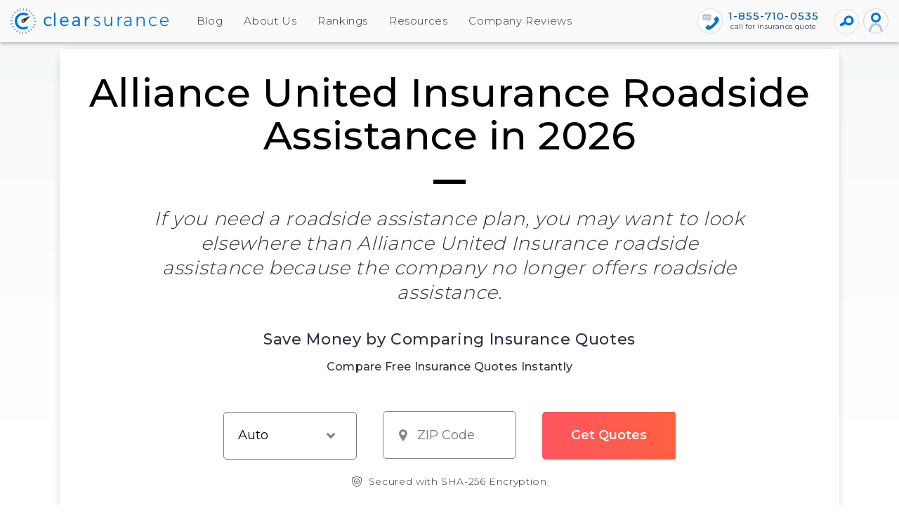

--- FILE ---
content_type: text/html; charset=utf-8
request_url: https://clearsurance.com/blog/alliance-united-insurance-roadside-assistance
body_size: 67596
content:
<!DOCTYPE html>
<html lang="en">
<head>
	<meta charset="utf-8">
	<meta name="viewport" content="width=device-width, initial-scale=1.0">
	<base href="/">

	
		
	<meta name="description" content="If you are searching for a roadside assistance plan, you will want to look elsewhere than Alliance United Insurance roadside assistance options as the company no longer offers roadside assistance. Learn more." />
	<meta name="robots" content="max-image-preview:large" />
	<link rel="canonical" href="https://clearsurance.com/blog/alliance-united-insurance-roadside-assistance/" />
	<meta name="generator" content="All in One SEO Pro (AIOSEO) 4.8.6" />
		<meta property="og:locale" content="en_US" />
		<meta property="og:site_name" content="Clearsurance -" />
		<meta property="og:type" content="article" />
		<meta property="og:title" content="Alliance United Insurance Roadside Assistance in 2026 | Clearsurance" />
		<meta property="og:description" content="If you are searching for a roadside assistance plan, you will want to look elsewhere than Alliance United Insurance roadside assistance options as the company no longer offers roadside assistance. Learn more." />
		<meta property="og:url" content="https://clearsurance.com/blog/alliance-united-insurance-roadside-assistance/" />
		<meta property="og:image" content="https://clearsurance.com/blog/wp-content/uploads/2025/11/clearsurance-logo.svg" />
		<meta property="og:image:secure_url" content="https://clearsurance.com/blog/wp-content/uploads/2025/11/clearsurance-logo.svg" />
		<meta property="article:published_time" content="2022-03-29T01:08:14+00:00" />
		<meta property="article:modified_time" content="2024-08-26T07:25:15+00:00" />
		<meta name="twitter:card" content="summary_large_image" />
		<meta name="twitter:title" content="Alliance United Insurance Roadside Assistance in 2026 | Clearsurance" />
		<meta name="twitter:description" content="If you are searching for a roadside assistance plan, you will want to look elsewhere than Alliance United Insurance roadside assistance options as the company no longer offers roadside assistance. Learn more." />
		<meta name="twitter:image" content="https://clearsurance.com/blog/wp-content/uploads/2025/11/clearsurance-logo.svg" />
		<script type="application/ld+json" class="aioseo-schema">
			{"@context":"https:\/\/schema.org","@graph":[{"@type":"BlogPosting","@id":"https:\/\/quote.clearsurance.com\/alliance-united-insurance-roadside-assistance\/#blogposting","name":"Alliance United Insurance Roadside Assistance in 2026 | Clearsurance","headline":"Alliance United Insurance Roadside Assistance in 2026","author":{"@id":"https:\/\/quote.clearsurance.com\/author\/#author"},"publisher":{"@id":"https:\/\/quote.clearsurance.com\/#organization"},"image":{"@type":"ImageObject","url":"https:\/\/quote.clearsurance.com\/wp-content\/uploads\/2022\/03\/tire_square.png","width":720,"height":720},"datePublished":"2022-03-29T01:08:15+00:00","dateModified":"2024-08-26T07:25:16+00:00","inLanguage":"en-US","mainEntityOfPage":{"@id":"https:\/\/quote.clearsurance.com\/alliance-united-insurance-roadside-assistance\/#webpage"},"isPartOf":{"@id":"https:\/\/quote.clearsurance.com\/alliance-united-insurance-roadside-assistance\/#webpage"},"articleSection":"Uncategorized"},{"@type":"BreadcrumbList","@id":"https:\/\/quote.clearsurance.com\/alliance-united-insurance-roadside-assistance\/#breadcrumblist","itemListElement":[{"@type":"ListItem","@id":"https:\/\/quote.clearsurance.com#listItem","position":1,"name":"Home","item":"https:\/\/quote.clearsurance.com","nextItem":{"@type":"ListItem","@id":"https:\/\/quote.clearsurance.com\/category\/uncategorized\/#listItem","name":"Uncategorized"}},{"@type":"ListItem","@id":"https:\/\/quote.clearsurance.com\/category\/uncategorized\/#listItem","position":2,"name":"Uncategorized","previousItem":{"@type":"ListItem","@id":"https:\/\/quote.clearsurance.com#listItem","name":"Home"}}]},{"@type":"Organization","@id":"https:\/\/quote.clearsurance.com\/#organization","name":"Clearsurance","url":"https:\/\/quote.clearsurance.com\/","logo":{"@type":"ImageObject","url":"https:\/\/quote.clearsurance.com\/wp-content\/uploads\/2025\/11\/clearsurance-logo.svg","@id":"https:\/\/quote.clearsurance.com\/alliance-united-insurance-roadside-assistance\/#organizationLogo","width":225,"height":36},"image":{"@id":"https:\/\/quote.clearsurance.com\/alliance-united-insurance-roadside-assistance\/#organizationLogo"}},{"@type":"WebPage","@id":"https:\/\/quote.clearsurance.com\/alliance-united-insurance-roadside-assistance\/#webpage","url":"https:\/\/quote.clearsurance.com\/alliance-united-insurance-roadside-assistance\/","name":"Alliance United Insurance Roadside Assistance in 2026 | Clearsurance","description":"If you are searching for a roadside assistance plan, you will want to look elsewhere than Alliance United Insurance roadside assistance options as the company no longer offers roadside assistance. Learn more.","inLanguage":"en-US","isPartOf":{"@id":"https:\/\/quote.clearsurance.com\/#website"},"breadcrumb":{"@id":"https:\/\/quote.clearsurance.com\/alliance-united-insurance-roadside-assistance\/#breadcrumblist"},"author":{"@id":"https:\/\/quote.clearsurance.com\/author\/#author"},"creator":{"@id":"https:\/\/quote.clearsurance.com\/author\/#author"},"image":{"@type":"ImageObject","url":"https:\/\/quote.clearsurance.com\/wp-content\/uploads\/2022\/03\/tire_square.png","@id":"https:\/\/quote.clearsurance.com\/alliance-united-insurance-roadside-assistance\/#mainImage","width":720,"height":720},"primaryImageOfPage":{"@id":"https:\/\/quote.clearsurance.com\/alliance-united-insurance-roadside-assistance\/#mainImage"},"datePublished":"2022-03-29T01:08:15+00:00","dateModified":"2024-08-26T07:25:16+00:00"},{"@type":"WebSite","@id":"https:\/\/quote.clearsurance.com\/#website","url":"https:\/\/quote.clearsurance.com\/","name":"Clearsurance","inLanguage":"en-US","publisher":{"@id":"https:\/\/quote.clearsurance.com\/#organization"}}]}
		</script>
		
		<title>Alliance United Insurance Roadside Assistance in 2026 | Clearsurance</title>



	
	<meta name="fragment" content="!">
	<meta http-equiv="X-UA-Compatible" content="IE=edge">
	<meta property="article:publisher" content="https://www.facebook.com/clearsurance" />
	<meta property="fb:pages" content="139215669849535">
	<meta name="p:domain_verify" content="7697bdc7f9c1bad8f9f0239ce65391cf" />
	<meta name="author" content="">
	<meta name="language" content="en-us" />
	<meta name="google-site-verification" content="bwz9BQpWlOE2xcFgb0DejnpQ8i-QgKI8EcrI1Jp-Cek" />
	<meta name="ahrefs-site-verification" content="c208df5c8d96405c972de6167572c9b57b0dba578187b758b2a95ce5b5d11ebd">
	<meta name="msvalidate.01" content="77369AAF185D239148FB014C1B51686E" />
	<meta name="twitter:site" content="@clearsurance" />
	<meta name="twitter:domain" content="Clearsurance" />
	<meta name="twitter:creator" content="@clearsurance" />
	<meta name="fo-verify" content="6e91dae0-b779-4a51-bfc5-b0360f47857a">
	<meta property="og:image" content="https://quote.clearsurance.com/wp-content/uploads/2022/03/tire_rectangle.png">
	<meta name="twitter:image" content="https://quote.clearsurance.com/wp-content/uploads/2022/03/tire_rectangle.png" />
	<meta name="keywords" content="alliance united insurance roadside assistance" />

	<link rel="apple-touch-icon" href="/assets/images/apple-touch-icon.png">
	<link href="https://www.googletagmanager.com/gtag/js?id=GTM-NKTB6F8" rel="preload" as="script">
	<!-- impact radius verification id for affiliates !-->

	<meta name='ir-site-verification-token' value='1735757108' />

	<script>
	window.prerenderReady = false;
	window.dataLayer = window.dataLayer || []; // dataLayer for google tag manager
	</script>

	
	<!-- google analytics -->
	<script>
		(function (i, s, o, g, r, a, m) {
			i['GoogleAnalyticsObject'] = r; i[r] = i[r] || function () {
				(i[r].q = i[r].q || []).push(arguments)
			}, i[r].l = 1 * new Date(); a = s.createElement(o),
				m = s.getElementsByTagName(o)[0]; a.async = 1; a.src = g; m.parentNode.insertBefore(a, m)
		})(window, document, 'script', 'https://www.google-analytics.com/analytics.js', 'ga');

		ga('create', 'UA-82390168-1', 'auto');
		
		ga('send', 'pageview');
	</script>

	<!-- Google Tag Manager -->
	<script>!function(e,t,a,r,m){e[r]=e[r]||[],e[r].push({"gtm.start":(new Date).getTime(),event:"gtm.js"});var n=t.getElementsByTagName(a)[0],s=t.createElement(a);s.async=!0,s.src="https://www.googletagmanager.com/gtm.js?id=GTM-NKTB6F8&gtm_auth=Bw3Dm0lu1ZfNbzwOkoh4rA&gtm_preview=env-2&gtm_cookies_win=x",n.parentNode.insertBefore(s,n)}(window,document,"script","dataLayer");</script>
	<!-- End Google Tag Manager -->

	

	<!-- LocalIQ Tracking -->
	<!-- <script type="text/javascript" src="//cdn.rlets.com/capture_configs/3c9/735/97e/c484c4ebf5d2dba2213756f.js" async="async"></script> -->

	<script type="application/ld+json">
		{
		"@context": "https://schema.org",
		"@type": "WebSite",
		"url": "https://clearsurance.com/",
		"potentialAction": {
			"@type": "SearchAction",
			"target": "https://clearsurance.com/search?text={search_term_string}",
			"query-input": "required name=search_term_string"
			}
		}
	</script>
	<script>
		function getVisitorId() {
        	if (!Cookies.get('visitorId')) Cookies.set('visitorId', generateVisitorId(), { expires: 1 / 24 });
        	return Cookies.get('visitorId');
        }

        function generateVisitorId() {
        	return Math.random().toString(36).substr(2, 9) + Math.random().toString(36).substr(2, 9);
        }

        function generateSubmitId() {
        	return Math.random().toString(36).substr(2, 3);
        }
	</script>
</head>


<link
    rel="preload"
    href="https://fonts.googleapis.com/css2?family=Montserrat:wght@300;400;500;600&display=swap"
    as="style"
    onload="this.onload=null;this.rel='stylesheet'"
/>
<noscript>
    <link
        href="https://fonts.googleapis.com/css2?family=Montserrat:wght@300;400;500;600&display=swap"
        rel="stylesheet"
        type="text/css"
    />
</noscript>

<style>
    body h1,
    body h1,
    body h2,
    body h3,
    body h5,
    body h6 {
        font-family: "Montserrat", sans-serif !important;
    }

    body,
    main {
        overflow-x: hidden;
    }

    html {
        scroll-padding-top: 70px;
    }

    body {
        letter-spacing: 0.04rem;
        font-family: "Montserrat", sans-serif !important;
        background: #fafafa;
        /* word-break: break-word; */
    }

    body p>img {
        max-width: 100%;
        border-radius: 5px;
    }

    .blog-body img {
        height: auto;
    }

    #mds_top .image-banner-zip-submit {
        background: white !important;
    }

    #mda_top_frm .image-banner-zip-submit {
        background: #fff !important;
    }

    #mdatop {
        padding: 20px 0;
    }

    #mds_top .image-banner-zip-submit h1 {
        margin-bottom: 2rem !important;
    }

    /* New Css */
    .advertiser-disclosure:hover {
        visibility: visible !important;
    }

    #advertiserDisclosureHeader:hover~.advertiser-disclosure {
        visibility: visible !important;
    }

    .advertiser-disclosure .triangle {
        position: absolute;
        z-index: 999;
        top: -6px;
        right: 64px;
        height: 10px;
        width: 10px;
        margin-left: -10px;
        background-color: #fff;
        border-top: 1px solid #d2d7dc;
        border-left: 1px solid #d2d7dc;
        border-radius: 0;
        transform: rotate(45deg);
    }

    .advertiser-disclosure {
        right: 0;
        padding: 15px;
        visibility: hidden;
        width: 450px;
        height: auto;
        color: #333;
        border-radius: 10px;
        box-shadow: 0 2px 5px 0 rgb(0 0 0 / 30%);
        background-color: #fff;
        border: solid 1px #d6dfe6;
        position: absolute;
        top: 18px;
        text-align: left;
        z-index: 1;
    }

    .advertiser-disclosure h1 {
        font-size: 20px !important;
        line-height: 1.2 !important;
        margin-top: 0 !important;
    }

    .advertiser-disclosure p {
        padding: 0 !important;
        color: #000000 !important;
    }

    .flex-div-center {
        display: flex !important;
        justify-content: center;
        align-items: center;
    }

    .img_auth {
        width: 60px;
        border-radius: 50%;
    }

    .auth-header {
        font-size: 12px;
        margin: 3px 0 4px;
        line-height: .5;
    }

    .auth-name {
        font-size: 14px;
        line-height: 16px;
        margin-bottom: 4px;
    }

    .auth-post {
        font-size: 14px;
        line-height: 1;
    }

    .auth-updatedDate {
        font-size: 14px;
        font-style: italic;
        padding-bottom: 0;
        margin-top: 9px;
    }

    .auth-disclosure {
        text-align: right;
        color: #4e4756;
        font-size: 14px;
        line-height: 16px;
        margin-top: 9px;
        text-align: right;
    }

    .auth-editorial-guildline {
        font-size: 14px;
        line-height: 20px;
        padding: 10px 14px !important;
        margin-bottom: 28px !important;
        background-color: #f7f8fa;
        clear: both;
        margin-top: 10px !important;
    }

    #infographModal .modal-header {
        border-radius: 10px 10px 0 0;
        display: flex;
        padding: 5px;
        border-bottom: 1px solid #e9ecef;
        align-items: flex-start;
        justify-content: space-between;
    }

    .carrier-vs-carrier {
        color: #333;
        font-family: Montserrat, sans-serif !important;
        width: 100%;
        margin-bottom: 15px;
        font-weight: 600;
    }

    #infographModal .quote-title {
        font-weight: 500;
        margin: 15px 27px;
        font-size: 15px;
        color: #333;
        text-align: center !important;
        width: 100%;
    }

    #infographModal .phone-numbers {
        border-radius: 0 0 10px 10px;
        margin: -1px -1px 0;
        background-color: #f6f8fa;
        padding: 0 20px 40px;
        text-align: center;
    }

    #infographModal .quote-buttons {
        text-align: center;
    }

    #infographModal .btn {
        color: #fff;
        font-family: 'Montserrat', sans-serif !important;
        font-size: 15px;
        font-weight: 500;
        margin: 0;
        padding-right: 30px;
        padding-left: 30px;
        max-width: 100%;
        height: 35px;
        background-image: linear-gradient(180deg, #2697ee 5%, #0077d3 50%);
        border: 1px solid #0077d3;
        border-radius: 25px;
        cursor: pointer;
        visibility: visible;
    }

    #infographModal .btn:hover,
    #infographModal .btn:focus,
    #infographModal .btn:active {
        color: #fff;
        border: solid 1px #0077d3;
        background: #0077d3;
    }

    #infographModal .yes-button,
    #notInStateModal .yes-button {
        background-image: linear-gradient(to top, #004371, #0077d3);
        padding-top: 12px;
    }

    #infographModal .quote-link {
        color: #fff;
        text-align: center;
        border: solid 1px #0077d3;
        background-image: linear-gradient(to bottom, #2697ee, #0077d3 100%);
    }

    #infographModal .quote-link:hover,
    #infographModal .quote-link:focus,
    #infographModal .quote-link:active {
        color: #fff;
        border: solid 1px #0077d3;
        background: #0077d3;
    }

    #infographModal .statement_text {
        text-align: center;
        font-weight: 400;
        margin: 0 0 15px;
    }

    #infographModal .quotes-get {
        font-size: 22px;
        text-align: center;
    }

    #infographModal .quotes-get.organization {
        display: flex;
        flex-direction: row;
        justify-content: center;
        flex-wrap: wrap;
        margin: 10px;
    }

    #infographModal .quotes-get.organization img {
        margin: 10px;
    }

    #infographModal .quotes-get.organization span {
        margin: auto 10px;
    }

    #infographModal .logo {
        width: 80px;
        height: 80px;
        display: block;
        margin-bottom: 10px;
        border: solid 1px #bac8d3;
        border-radius: 10px;
    }

    #infographModal .photo-panel {
        display: block;
        width: 82px;
        height: 82px;
        border: solid 1px #bac8d3;
        border-radius: 5px;
        background-size: contain;
        margin: 20px auto 10px;
    }

    #infographModal .photo-panel .agent-photo {
        padding: 0;
        width: 80px;
        height: 80px;
        border-radius: 5px;
    }

    #infographModal .page-nav {
        border-radius: 0 0 10px 10px;
        margin: 0;
        background-color: #f6f8fa;
        border-top: 1px solid #d6dfe6;
        padding: 20px;
        text-align: center;
    }

    #infographModal .page-nav ul.type-button-list {
        display: flex;
        flex-direction: row;
        flex-wrap: wrap;
        justify-content: center;
        padding: 0;
        margin: 0;
    }

    #infographModal .page-nav ul.type-button-list li.li-btn-group {
        list-style-type: none;
        display: flex;
        flex-direction: column;
        justify-items: center;
        margin: 10px;
    }

    #infographModal .page-nav ul.type-button-list li.li-btn-group a {
        height: 59px;
        width: 59px;
        padding: 5px;
        margin: 0 3px;
        border: 2px solid #fff;
        border-radius: 10px;
        outline: none;
        background: #fff;
        box-shadow: 0 2px 6px 0 rgba(0, 0, 0, 0.15);
        cursor: pointer;
    }

    #infographModal .page-nav ul.type-button-list li.li-btn-group a img {
        width: 45px;
        height: 45px;
    }

    #infographModal .page-nav ul.type-button-list li.li-btn-group label {
        color: #627583;
        font-size: 12px;
        font-weight: normal;
        text-align: center;
        margin: 5px 0 0;
        letter-spacing: 0.15px;
    }

    #infographModal .page-nav ul.type-button-list li.li-btn-group.selected a,
    #infographModal .page-nav ul.type-button-list li.li-btn-group:hover a {
        background: linear-gradient(180deg, #004071 0%, #0069ba 100%);
    }

    #infographModal .page-nav ul.type-button-list li.li-btn-group.selected label,
    #infographModal .page-nav ul.type-button-list li.li-btn-group:hover label {
        color: #333;
        font-weight: 500;
        letter-spacing: 0.1px;
    }

    #infographModal .quote-bottom-body {
        display: flex;
        flex-direction: row;
        justify-content: center;
        flex-wrap: wrap;
        max-width: 450px;
        padding-bottom: 6px;
        margin: auto;
    }

    /* The Modal (background) */
    #infographModal.modal {
        display: none;
        /* Hidden by default */
        position: fixed;
        /* Stay in place */
        z-index: 1000;
        /* Sit on top */
        padding-top: 100px;
        /* Location of the box */
        left: 0;
        top: 0;
        width: 100%;
        /* Full width */
        height: 100%;
        /* Full height */
        overflow: auto;
        /* Enable scroll if needed */
        background-color: rgb(0, 0, 0);
        /* Fallback color */
        background-color: rgba(0, 0, 0, 0.4);
        /* Black w/ opacity */
    }

    /* Modal Content */
    #infographModal .modal-content {
        background-color: #fefefe;
        margin: auto;
        border: 1px solid #888;
        z-index: 1050;
        min-width: 402px;
        max-width: 402px;
        width: fit-content;
        border-radius: 10px;
    }

    #infographModal .close {
        color: #aaaaaa;
        float: right;
        font-size: 28px;
        font-weight: bold;
        font-size: 36px;
        font-weight: 400;
        text-shadow: none;
        background: none;
        position: relative;
        z-index: 10;
        opacity: 1;
        width: 28px;
        height: 28px;
        color: #333;
        outline: none;
        cursor: pointer;
        border: none;
        top: -6px;
        right: 6px;
    }

    #infographModal .close:hover,
    #infographModal .close:focus {
        color: #000;
        text-decoration: none;
        cursor: pointer;
    }

    #mainTermDiv {
        padding: 25px;
        margin-bottom: 15px;
        font-weight: 500;
        line-height: 200%;
    }

    #mainTermDiv span,
    #mainTermDiv a {
        font-weight: 400 !important;
        line-height: 200% !important;
        font-size: 15px !important;
    }

    .copytext {
        font-weight: 400 !important;
        line-height: 200% !important;
        font-size: 15px !important;
        margin-bottom: 15px;
    }

    #copyPasteDiv {
        display: block;
        padding: 25px;
        text-align: center;
    }

    #imgTextArea {
        width: 100%;
        text-align: left;
        height: 250px;
        font-size: 12px;
        border-radius: 2px;
        resize: none;
        line-height: 2.5;
    }

    .quote-body {
        background: #FAFAFA;
        background: #f6f8fa;
        border-bottom-left-radius: 10px;
        border-bottom-right-radius: 10px;
        padding-bottom: 10px;
    }

    .embededLink {
        color: #0077D3 !important;
        font-size: 12px;
        font-weight: 400;
        text-decoration: none;
        cursor: pointer;
    }

    .row {
        margin-right: 0 !important;
        margin-left: 0 !important;
    }

    /* New Css */
    .leftRail {
        width: 100%;
        flex: 0 0 25%;
        max-width: 25%;
    }

    .railArticle {
        border: 1px solid #b3b2b2;
        border-radius: 10px;
        padding: 10px;
        z-index: 2;
        text-align: center;
        margin-bottom: 20px;
    }

    #innerhh .banner-wrapper {
        margin: 15px -10px;
        overflow: hidden;
    }

    #innerhh .pixel-wrapper {
        display: inline-block;
    }

    #innerhh .desktop-img,
    #innerhh .desktop-img-sc {
        display: block;
    }

    #innerhh .mobile-img,
    #innerhh .mobile-img-sc {
        display: none;
        width: 100%;
        height: 100%;
        object-fit: contain;
    }

    .blog-body #innerhh .mobile-img,
    .blog-body #innerhh .mobile-img-sc {
        display: none;
    }

    #innerhh blockquote {
        border-left: 5px dotted #5c9ead;
        position: relative;
        padding: 0 20px !important;
        margin: 32px 24px !important;
    }

    #innerhh blockquote p {
        font-size: 15px;
        font-style: italic;
        line-height: 1.4;
    }

    @media only screen and (max-width: 600px) {

        #innerhh .desktop-img,
        #innerhh .desktop-img-sc {
            display: none;
        }

        #innerhh .mobile-img,
        #innerhh .mobile-img-sc {
            display: block;
        }
    }

    .railArticle h4 {
        margin: 10px 0;
    }

    .railArticle ul {
        padding: 0;
    }

    .railArticle li {
        list-style-type: none;
    }

    input[type="checkbox"],
    input[type="radio"] {
        visibility: hidden;
    }

    #header {
        margin: 0;
        padding: 0;
        width: 100%;
        display: block;
        background: #fafafa;
        box-shadow: 0 2px 6px 0 rgba(0, 0, 0, 0.15);
        z-index: 1000;
        position: fixed;
        top: 0;
        left: 0;
    }

    footer {
        margin: 0;
        padding: 50px;
        width: 100%;
        display: block;
        float: left;
        clear: both;
        background: #212121;
        border: none;
    }

    footer .container {
        margin: 0 0 0 50%;
        padding: 0;
        width: 100%;
        max-width: 1110px;
        display: block;
        float: left;
        clear: both;
        transform: translateX(-50%);
    }

    footer hr {
        margin: 20px 0 20px 50%;
        padding: 0;
        width: calc(100% + 100px);
        height: 1px;
        display: block;
        float: left;
        background: #333;
        border: 0;
        outline: none;
        transform: translateX(-50%);
    }

    footer .row {
        margin: 0;
        padding: 0;
    }

    footer .row div {
        padding: 0;
    }

    footer .row h1,
    footer .row h1,
    footer .row h2,
    footer .row h3,
    footer .row h5,
    footer .row h6,
    footer .row p {
        color: #999;
    }

    footer .row h3 {
        font-size: 22px;
        color: #999;
        font-weight: 300;
        letter-spacing: 0.6px;
        line-height: 30px;
        margin: 0 0 20px;
        padding: 0;
    }

    footer .row p {
        font-size: 12px;
        color: #999;
        font-weight: 400;
        letter-spacing: 0.6px;
        text-align: left;
        line-height: 30px;
        margin: 0 0 30px;
        padding: 0;
        width: 100%;
    }

    footer .row p.text-center {
        text-align: center;
    }

    footer .row p.no-margin {
        margin: 0;
    }

    footer .row ul {
        margin: 0 0 30px;
        padding: 0;
        list-style: none;
    }

    footer .row ul li {
        margin: 0;
        padding: 0;
    }

    footer .row a {
        font-size: 14px;
        color: #d6dfe6;
        letter-spacing: 0.3px;
        line-height: 25px;
        background: transparent;
    }

    footer .row a.btn {
        color: #d6dfe6;
        margin: 10px 5px;
        padding-left: 20px;
        padding-right: 20px;
        background: #212121;
        border: 1px solid #999;
        border-radius: 25px;
        display: inline-block;
    }

    footer .row a.btn-social {
        height: 40px;
        width: 40px;
        margin: 10px 5px;
        display: inline-block;
    }

    footer .row a.btn-social .fa {
        color: #fff;
        height: 40px;
        width: 40px;
        font-size: 22px;
        margin: 0;
        padding: 5px;
        border: 1px solid #fafafa;
        border-radius: 50%;
        align-items: center;
        display: inline-block;
    }

    .followustext {
        padding: 0 !important;
    }

    .termtext {
        padding: 0 !important;
    }

    footer a {
        color: white !important;
        cursor: pointer;
    }

    footer a:hover {
        color: white !important;
        cursor: pointer;
    }

    .fa img {
        height: 20px;
        width: 16px;
    }

    a:hover {
        color: #000;
        text-decoration: none;
    }

    .blog-container {
        margin: 0;
        padding: 70px 50px 0;
        width: 100%;
        max-width: 100%;
        display: block;
        float: left;
        clear: both;
        position: relative;
        background: linear-gradient(#f5f8fa, #fff 600px);
    }

    .blog-container .blog-content {
        text-align: left;
        margin: 0 0 0 50%;
        padding: 0 0 70px;
        width: 100%;
        max-width: 1110px;
        display: flex;
        flex-direction: column;
        background: #fff;
        border-radius: 15px;
        box-shadow: 0 2px 10px 0 rgba(0, 0, 0, 0.15);
        position: relative;
        transform: translateX(-50%);
    }

    .blog-container .blog-content p b {
        font-weight: 500 !important;
    }

    .blog-container .blog-content header {
        margin: 0;
        padding: 0;
        width: 100%;
    }

    .blog-container .blog-content header h1 {
        color: #000;
        font-weight: 500;
        font-size: 56px;
        letter-spacing: 0.6px;
        line-height: 1.1;
        margin: 0;
        padding: 0;
        width: 100%;
    }

    .blog-container .blog-content header .author {
        padding: 0 25px;
        width: 100%;
        display: block;
        float: left;
    }

    .blog-container .blog-content header .author .author-content {
        margin: 0;
        padding: 0;
        width: 100%;
        min-height: 30px;
        display: block;
        float: left;
        position: relative;
    }

    .blog-container .blog-content header .author .author-content p {
        color: #627583;
        font-size: 12px !important;
        margin: 5px 0 0;
        padding: 0 0 0 40px;
        width: 100%;
    }

    .blog-container .blog-content header .author .author-content .avatar {
        margin: 0;
        padding: 0;
        height: 30px;
        width: 30px;
        display: block;
        position: absolute;
        left: 0;
        top: 0;
    }

    .blog-container .blog-content header .author .author-content .avatar i img {
        height: 20px;
        width: 30px;
    }

    .blog-container .blog-content header .img-fluid {
        margin: 0;
        width: 100%;
        max-width: 100%;
        max-height: 400px;
        height: auto;
        border-radius: 10px;
        object-fit: cover;
        padding: 0 25px;
    }

    .blog-container .blog-content .blog-body {
        max-width: 75%;
        padding: 0 20px;
    }

    .blog-container .blog-content .blog-body a:not([href]) {
        color: inherit !important;
        text-decoration: none;
    }

    .blog-container .blog-content .blog-body b {
        font-weight: 500 !important;
    }

    .blog-body.clickToCall p {
        font-size: 15px;
        line-height: 190%;
        font-weight: 400;
    }

    .blog-body.clickToCall h2 {
        font-size: 24px;
        line-height: 125%;
        font-weight: 400;
    }

    .blog-container .blog-content .blog-body .post-author {
        margin-bottom: 30px;
    }

    .blog-container .blog-content .blog-body .post-author hr {
        margin: 10px 0;
    }

    .blog-container .blog-content .blog-body .post-author h4 {
        margin-bottom: 10px;
    }

    .blog-container .blog-content .blog-body .post-author p {
        margin: 0 0 10px;
        font-size: 14px;
        font-weight: 400;
        line-height: 1.5;
        color: #333;
        display: flex;
        justify-content: flex-start;
    }

    .blog-container .blog-content .blog-body .bio p {
        display: block;
    }

    .blog-container .blog-content .blog-body .post-author p.title {
        font-weight: 500;
    }

    .blog-container .blog-content .blog-body .post-tags {
        padding: 5px 0 20px;
    }

    .contentful-error-card {
        margin: 80px 30px 30px;
        padding: 25px;
        background: #fafafa;
        border: 1px #333 solid;
        border-radius: 10px;
        display: block;
    }

    .post-share.social-media-branding .social-links {
        text-align: left;
        margin: 0;
        padding: 0;
        width: 100%;
    }

    .post-share.social-media-branding .social-links li {
        list-style: none;
        margin: 0;
        padding: 0 7px 0 0;
        width: auto;
        float: left;
        clear: none;
        position: relative;
    }

    .blog-content a {
        margin: 0;
        padding: 0;
        height: 35px;
        max-height: 35px;
        width: 35px;
        background: #fff;
        color: #0077d3;
        border-radius: 18px;
        position: relative;
    }

    :target::before {
        content: '';
        display: block;
        height: 40px;
        margin-top: 0;
    }

    .blog-content h3 {
        font-size: 18px;
        line-height: 125%;
        font-weight: 500;
    }

    .blog-content h1,
    .blog-content h2,
    .blog-content h3,
    .blog-content h4,
    .blog-content h5,
    .blog-content h6 {
        color: #333;
        font-family: "Montserrat", sans-serif !important;
        width: 100%;
        margin-bottom: 15px;
    }

    .post-share.social-media-branding .social-links a {
        border: 1px solid #0077d3;
    }

    .blog-content a:hover {
        text-decoration: none;
    }

    a[href="#mdatop"],
    a[href="#mdabottom"] {
        border-bottom: 3px solid #5c9ead;
        border-radius: 0 !important;
    }

    .blog-content a[href="#mdatop"]:hover,
    .blog-content a[href="#mdabottom"]:hover {
        border-bottom: 3px solid #5c9ead;
        border-radius: 0 !important;
        color: #5c9ead !important;
    }

    .post-share.social-media-branding .social-links li a i {
        width: 100%;
        position: absolute;
        top: 50%;
        left: 1px;
        transform: translateY(-50%);
    }

    .blog-content ul {
            {
            # margin: 0 0 30px 0;
            #
        }

        width: 100%;
    }

    .blog-content .blog-body li {
        margin: 0 0 5px;
    }

    .blog-content li {
        font-size: 15px;
        line-height: 190%;
        margin: 0 0 10px;
    }

    .badge.badge-tag.badge-secondary {
        width: auto;
        padding: 0 15px;
        margin-bottom: 5px;
        background: #64676b;
        color: white !important;
        display: inline-flex;
        align-items: center;
        height: 30px;
        font-size: 0.72rem;
        font-weight: 500;
    }

    input::-webkit-outer-spin-button,
    input::-webkit-inner-spin-button {
        -webkit-appearance: none;
        margin: 0;
    }

    input[type="number"] {
        -moz-appearance: textfield;
    }

    .blog-container h3 {
        font-size: 18px;
        font-weight: 500;
    }

    body p>a {
        font-size: inherit;
        font-weight: inherit;
    }

    .companies {
        margin-top: 25px;
    }

    .companies ul {
        margin: 0;
        padding: 0;
        border-radius: 10px;
    }

    .companies ul li.org-list-item {
        list-style-type: none;
        margin: 0 0 10px;
    }

    .blog-content .blog-body table {
        margin: 10px 0 20px;
    }

    @media only screen and (max-width: 600px) {

        #innerhh .desktop-img,
        #innerhh .desktop-img-sc {
            display: none;
        }

        #innerhh .mobile-img,
        #innerhh .mobile-img-sc {
            display: block;
        }

        .blog-body #innerhh .mobile-img,
        .blog-body #innerhh .mobile-img-sc {
            display: block;
        }

        .blog-body table {
            border-collapse: collapse !important;
            overflow-x: auto !important;
            display: block !important;
        }

        .blog-content .blog-body table tr td {
            width: auto;
            min-width: 100px;
        }

        .blog-content .blog-body table tr th {
            width: 50%;
        }

        footer {
            padding: 20px !important;
        }

        footer .row a {
            margin: 0 10px 10px 0;
            display: inline-block;
        }

        footer .row ul {
            margin: 0;
        }

        .content {
            padding: 20px !important;
            border-radius: 20px !important;
        }

        .blog-container .blog-content header .author .author-content {
            min-height: 0;
        }

        body ul li {
            font-size: 14px !important;
        }
    }

    @media(max-width: 768px) {
        .main-cal3 {
            display: none;
        }

        #mds_top .divider {
            margin: 30px;
        }
    }

    @media only screen and (max-width: 768px) {
        #infographModal .modal-content {
            min-width: 300px !important;
            max-width: 300px !important;
        }

        #mainTermDiv {
            padding: 10px !important;
            margin: 0 !important;
        }

        #infographModal.modal {
            padding-top: 50px !important;
        }

        .auth-disclosure {
            text-align: left !important;
        }

        .advertiser-disclosure h1 {
            font-size: 15px !important;
        }

        .flex-div-center {
            padding: 10px 0 !important;
            justify-content: left;
        }

        .featured-in picture>img {
            margin: 0;
            max-width: 225px;
        }

        footer {
            padding: 20px;
        }

        .blog-container .blog-content header .author .author-content {
            min-height: 0;
        }

        body ul li {
            font-size: 14px !important;
        }
    }

    @media only screen and (max-width: 991px) {
        .railFlex {
            display: flex !important;
            flex-wrap: wrap-reverse !important;
        }

        .leftRail {
            max-width: 100% !important;
            flex: 0 0 100% !important;
            padding-top: 15px;
            margin: 50px 0 !important;
        }

        .blog-container .blog-content .blog-body {
            max-width: 100% !important;
            padding: 0;
        }

        .navbar-main {
            display: none !important;
        }

        .mobile-nav-container.mobileNav .navbar-main {
            display: block !important;
        }

        .blog-container .blog-content header h1 {
            font-size: 19px;
            font-weight: 600;
            line-height: 140%;
        }

        .blog-container {
            padding: 70px 5px 0;
        }

        .blog-container .blog-content {
            border-radius: 20px;
            padding: 0 !important;
        }

        .railArticle {
            margin: 50px 0 !important;
        }

        iframe {
            width: 100% !important;
        }

        .blog-container .blog-content header .author .author-content .avatar {
            display: none;
        }

        .blog-container .blog-content header .author .author-content p {
            margin: 0;
            padding-left: 0;
        }

        .blog-container p {
            font-size: 14px !important;
        }

        .main-cal3 {
            padding: 30px !important;
            width: 100%;
        }

        .blog-container .blog-content header .author .author-content {
            min-height: 0;
        }

        body ul li {
            font-size: 14px !important;
        }
    }

    footer .row a {
        margin: 0 10px 10px 0;
        display: inline-block;
    }

    /* ************* Tablepress tables styles ************* */

    .phoenix-tablepress-wrapper {
        overflow-x: auto;
        overflow-y: hidden;
        border-radius: 10px 10px 0 0;
    }

    .blog-content .blog-body table.tablepress {
        margin: 0;
    }

    .tablepress caption {
        display: none;
    }

    .tablepress-table-description {
        font-size: 20px;
        display: block;
        padding: 10px 0;
        font-weight: 600;
    }

    .jump-container {
        width: 100%;
        text-align: right;
        margin: 1em 0 34px;
    }

    .jump-container span {
        color: #666;
        font-size: 14px;
        margin-right: 14px;
    }

    .jump-container a.button {
        color: #fff;
        font-size: 13px;
        font-weight: 700;
        height: 45px;
        padding: 14px 1.5rem;
        background: linear-gradient(to right, #ff5461, #fe6140);
        border: none;
        border-radius: 3px !important;
        transition: background-color .2s ease;
    }

    .jump-container a.button:hover {
        border-bottom: none;
        border-radius: 3px !important;
        color: #fff !important;
    }

    .hidden-row {
        display: none;
    }

    .toggle-rows-btn {
        display: block;
        width: 100%;
        padding: 10px;
        text-align: center;
        background: #e0e0e0;
        border: none;
        cursor: pointer;
        font-size: .85em;
        margin-top: 10px;
    }

    .tablepress td img {
        max-height: 70px;
        width: 150px;
        object-fit: contain;
    }

    @media (max-width: 1024px) and (min-width: 768px) {
        .tablepress td img {
            width: 110px;
        }
    }

    @media (max-width: 767px) {
        .tablepress td img {
            width: 80px;
        }
    }

    /** ************* Tablepress Extra CSS Classes ************* */

    table.tablepress.align-right tbody tr td {
        text-align: right;
    }

    table.tablepress.align-left tbody tr td {
        text-align: left;
    }

    table.tablepress.align-center tbody tr td {
        text-align: center;
    }

    table.tablepress.header-align-right thead tr th {
        text-align: right;
    }

    table.tablepress.header-align-left thead tr th {
        text-align: left;
    }

    table.tablepress.header-align-center thead tr th {
        text-align: center;
    }

    table.tablepress.header-1-align-right thead tr th:nth-child(1) {
        text-align: right;
    }

    table.tablepress.header-1-align-left thead tr th:nth-child(1) {
        text-align: left;
    }

    table.tablepress.header-1-align-center thead tr th:nth-child(1) {
        text-align: center;
    }

    table.tablepress.header-2-align-right thead tr th:nth-child(2) {
        text-align: right;
    }

    table.tablepress.header-2-align-left thead tr th:nth-child(2) {
        text-align: left;
    }

    table.tablepress.header-2-align-center thead tr th:nth-child(2) {
        text-align: center;
    }

    table.tablepress.header-3-align-right thead tr th:nth-child(3) {
        text-align: right;
    }

    table.tablepress.header-3-align-left thead tr th:nth-child(3) {
        text-align: left;
    }

    table.tablepress.header-3-align-center thead tr th:nth-child(3) {
        text-align: center;
    }

    table.tablepress.header-4-align-right thead tr th:nth-child(4) {
        text-align: right;
    }

    table.tablepress.header-4-align-left thead tr th:nth-child(4) {
        text-align: left;
    }

    table.tablepress.header-4-align-center thead tr th:nth-child(4) {
        text-align: center;
    }

    table.tablepress.header-5-align-right thead tr th:nth-child(5) {
        text-align: right;
    }

    table.tablepress.header-5-align-left thead tr th:nth-child(5) {
        text-align: left;
    }

    table.tablepress.header-5-align-center thead tr th:nth-child(5) {
        text-align: center;
    }

    table.tablepress.header-6-align-right thead tr th:nth-child(6) {
        text-align: right;
    }

    table.tablepress.header-6-align-left thead tr th:nth-child(6) {
        text-align: left;
    }

    table.tablepress.header-6-align-center thead tr th:nth-child(6) {
        text-align: center;
    }

    table.tablepress.header-7-align-right thead tr th:nth-child(7) {
        text-align: right;
    }

    table.tablepress.header-7-align-left thead tr th:nth-child(7) {
        text-align: left;
    }

    table.tablepress.header-7-align-center thead tr th:nth-child(7) {
        text-align: center;
    }

    table.tablepress.header-8-align-right thead tr th:nth-child(8) {
        text-align: right;
    }

    table.tablepress.header-8-align-left thead tr th:nth-child(8) {
        text-align: left;
    }

    table.tablepress.header-8-align-center thead tr th:nth-child(8) {
        text-align: center;
    }

    table.tablepress.header-9-align-right thead tr th:nth-child(9) {
        text-align: right;
    }

    table.tablepress.header-9-align-left thead tr th:nth-child(9) {
        text-align: left;
    }

    table.tablepress.header-9-align-center thead tr th:nth-child(9) {
        text-align: center;
    }

    table.tablepress.header-10-align-right thead tr th:nth-child(10) {
        text-align: right;
    }

    table.tablepress.header-10-align-left thead tr th:nth-child(10) {
        text-align: left;
    }

    table.tablepress.header-10-align-center thead tr th:nth-child(10) {
        text-align: center;
    }

    table.tablepress.header-11-align-right thead tr th:nth-child(11) {
        text-align: right;
    }

    table.tablepress.header-11-align-left thead tr th:nth-child(11) {
        text-align: left;
    }

    table.tablepress.header-11-align-center thead tr th:nth-child(11) {
        text-align: center;
    }

    table.tablepress.header-12-align-right thead tr th:nth-child(12) {
        text-align: right;
    }

    table.tablepress.header-12-align-left thead tr th:nth-child(12) {
        text-align: left;
    }

    table.tablepress.header-12-align-center thead tr th:nth-child(12) {
        text-align: center;
    }

    table.tablepress.header-13-align-right thead tr th:nth-child(13) {
        text-align: right;
    }

    table.tablepress.header-13-align-left thead tr th:nth-child(13) {
        text-align: left;
    }

    table.tablepress.header-13-align-center thead tr th:nth-child(13) {
        text-align: center;
    }

    table.tablepress.header-14-align-right thead tr th:nth-child(14) {
        text-align: right;
    }

    table.tablepress.header-14-align-left thead tr th:nth-child(14) {
        text-align: left;
    }

    table.tablepress.header-14-align-center thead tr th:nth-child(14) {
        text-align: center;
    }

    table.tablepress.header-15-align-right thead tr th:nth-child(15) {
        text-align: right;
    }

    table.tablepress.header-15-align-left thead tr th:nth-child(15) {
        text-align: left;
    }

    table.tablepress.header-15-align-center thead tr th:nth-child(15) {
        text-align: center;
    }

    table.tablepress.header-16-align-right thead tr th:nth-child(16) {
        text-align: right;
    }

    table.tablepress.header-16-align-left thead tr th:nth-child(16) {
        text-align: left;
    }

    table.tablepress.header-16-align-center thead tr th:nth-child(16) {
        text-align: center;
    }

    table.tablepress.header-17-align-right thead tr th:nth-child(17) {
        text-align: right;
    }

    table.tablepress.header-17-align-left thead tr th:nth-child(17) {
        text-align: left;
    }

    table.tablepress.header-17-align-center thead tr th:nth-child(17) {
        text-align: center;
    }

    table.tablepress.header-18-align-right thead tr th:nth-child(18) {
        text-align: right;
    }

    table.tablepress.header-18-align-left thead tr th:nth-child(18) {
        text-align: left;
    }

    table.tablepress.header-18-align-center thead tr th:nth-child(18) {
        text-align: center;
    }

    table.tablepress.header-19-align-right thead tr th:nth-child(19) {
        text-align: right;
    }

    table.tablepress.header-19-align-left thead tr th:nth-child(19) {
        text-align: left;
    }

    table.tablepress.header-19-align-center thead tr th:nth-child(19) {
        text-align: center;
    }

    table.tablepress.header-20-align-right thead tr th:nth-child(20) {
        text-align: right;
    }

    table.tablepress.header-20-align-left thead tr th:nth-child(20) {
        text-align: left;
    }

    table.tablepress.header-20-align-center thead tr th:nth-child(20) {
        text-align: center;
    }

    table.tablepress.col-1-align-right tbody tr td:nth-child(1) {
        text-align: right;
    }

    table.tablepress.col-1-align-left tbody tr td:nth-child(1) {
        text-align: left;
    }

    table.tablepress.col-1-align-center tbody tr td:nth-child(1) {
        text-align: center;
    }

    table.tablepress.col-2-align-right tbody tr td:nth-child(2) {
        text-align: right;
    }

    table.tablepress.col-2-align-left tbody tr td:nth-child(2) {
        text-align: left;
    }

    table.tablepress.col-2-align-center tbody tr td:nth-child(2) {
        text-align: center;
    }

    table.tablepress.col-3-align-right tbody tr td:nth-child(3) {
        text-align: right;
    }

    table.tablepress.col-3-align-left tbody tr td:nth-child(3) {
        text-align: left;
    }

    table.tablepress.col-3-align-center tbody tr td:nth-child(3) {
        text-align: center;
    }

    table.tablepress.col-4-align-right tbody tr td:nth-child(4) {
        text-align: right;
    }

    table.tablepress.col-4-align-left tbody tr td:nth-child(4) {
        text-align: left;
    }

    table.tablepress.col-4-align-center tbody tr td:nth-child(4) {
        text-align: center;
    }

    table.tablepress.col-5-align-right tbody tr td:nth-child(5) {
        text-align: right;
    }

    table.tablepress.col-5-align-left tbody tr td:nth-child(5) {
        text-align: left;
    }

    table.tablepress.col-5-align-center tbody tr td:nth-child(5) {
        text-align: center;
    }

    table.tablepress.col-6-align-right tbody tr td:nth-child(6) {
        text-align: right;
    }

    table.tablepress.col-6-align-left tbody tr td:nth-child(6) {
        text-align: left;
    }

    table.tablepress.col-6-align-center tbody tr td:nth-child(6) {
        text-align: center;
    }

    table.tablepress.col-7-align-right tbody tr td:nth-child(7) {
        text-align: right;
    }

    table.tablepress.col-7-align-left tbody tr td:nth-child(7) {
        text-align: left;
    }

    table.tablepress.col-7-align-center tbody tr td:nth-child(7) {
        text-align: center;
    }

    table.tablepress.col-8-align-right tbody tr td:nth-child(8) {
        text-align: right;
    }

    table.tablepress.col-8-align-left tbody tr td:nth-child(8) {
        text-align: left;
    }

    table.tablepress.col-8-align-center tbody tr td:nth-child(8) {
        text-align: center;
    }

    table.tablepress.col-9-align-right tbody tr td:nth-child(9) {
        text-align: right;
    }

    table.tablepress.col-9-align-left tbody tr td:nth-child(9) {
        text-align: left;
    }

    table.tablepress.col-9-align-center tbody tr td:nth-child(9) {
        text-align: center;
    }

    table.tablepress.col-10-align-right tbody tr td:nth-child(10) {
        text-align: right;
    }

    table.tablepress.col-10-align-left tbody tr td:nth-child(10) {
        text-align: left;
    }

    table.tablepress.col-10-align-center tbody tr td:nth-child(10) {
        text-align: center;
    }

    table.tablepress.col-11-align-right tbody tr td:nth-child(11) {
        text-align: right;
    }

    table.tablepress.col-11-align-left tbody tr td:nth-child(11) {
        text-align: left;
    }

    table.tablepress.col-11-align-center tbody tr td:nth-child(11) {
        text-align: center;
    }

    table.tablepress.col-12-align-right tbody tr td:nth-child(12) {
        text-align: right;
    }

    table.tablepress.col-12-align-left tbody tr td:nth-child(12) {
        text-align: left;
    }

    table.tablepress.col-12-align-center tbody tr td:nth-child(12) {
        text-align: center;
    }

    table.tablepress.col-13-align-right tbody tr td:nth-child(13) {
        text-align: right;
    }

    table.tablepress.col-13-align-left tbody tr td:nth-child(13) {
        text-align: left;
    }

    table.tablepress.col-13-align-center tbody tr td:nth-child(13) {
        text-align: center;
    }

    table.tablepress.col-14-align-right tbody tr td:nth-child(14) {
        text-align: right;
    }

    table.tablepress.col-14-align-left tbody tr td:nth-child(14) {
        text-align: left;
    }

    table.tablepress.col-14-align-center tbody tr td:nth-child(14) {
        text-align: center;
    }

    table.tablepress.col-15-align-right tbody tr td:nth-child(15) {
        text-align: right;
    }

    table.tablepress.col-15-align-left tbody tr td:nth-child(15) {
        text-align: left;
    }

    table.tablepress.col-15-align-center tbody tr td:nth-child(15) {
        text-align: center;
    }

    table.tablepress.col-16-align-right tbody tr td:nth-child(16) {
        text-align: right;
    }

    table.tablepress.col-16-align-left tbody tr td:nth-child(16) {
        text-align: left;
    }

    table.tablepress.col-16-align-center tbody tr td:nth-child(16) {
        text-align: center;
    }

    table.tablepress.col-17-align-right tbody tr td:nth-child(17) {
        text-align: right;
    }

    table.tablepress.col-17-align-left tbody tr td:nth-child(17) {
        text-align: left;
    }

    table.tablepress.col-17-align-center tbody tr td:nth-child(17) {
        text-align: center;
    }

    table.tablepress.col-18-align-right tbody tr td:nth-child(18) {
        text-align: right;
    }

    table.tablepress.col-18-align-left tbody tr td:nth-child(18) {
        text-align: left;
    }

    table.tablepress.col-18-align-center tbody tr td:nth-child(18) {
        text-align: center;
    }

    table.tablepress.col-19-align-right tbody tr td:nth-child(19) {
        text-align: right;
    }

    table.tablepress.col-19-align-left tbody tr td:nth-child(19) {
        text-align: left;
    }

    table.tablepress.col-19-align-center tbody tr td:nth-child(19) {
        text-align: center;
    }

    table.tablepress.col-20-align-right tbody tr td:nth-child(20) {
        text-align: right;
    }

    table.tablepress.col-20-align-left tbody tr td:nth-child(20) {
        text-align: left;
    }

    table.tablepress.col-20-align-center tbody tr td:nth-child(20) {
        text-align: center;
    }

    table.tablepress.cell-padding-5 tbody tr td,
    table.tablepress.cell-padding-5 thead tr th {
        padding: 5px;
    }

    table.tablepress.cell-padding-v-5 tbody tr td,
    table.tablepress.cell-padding-v-5 thead tr th {
        padding-top: 5px;
        padding-bottom: 5px;
    }

    table.tablepress.cell-padding-h-5 tbody tr td,
    table.tablepress.cell-padding-h-5 thead tr th {
        padding-left: 5px;
        padding-right: 5px;
    }

    table.tablepress.cell-padding-6 tbody tr td,
    table.tablepress.cell-padding-6 thead tr th {
        padding: 6px;
    }

    table.tablepress.cell-padding-v-6 tbody tr td,
    table.tablepress.cell-padding-v-6 thead tr th {
        padding-top: 6px;
        padding-bottom: 6px;
    }

    table.tablepress.cell-padding-h-6 tbody tr td,
    table.tablepress.cell-padding-h-6 thead tr th {
        padding-left: 6px;
        padding-right: 6px;
    }

    table.tablepress.cell-padding-7 tbody tr td,
    table.tablepress.cell-padding-7 thead tr th {
        padding: 7px;
    }

    table.tablepress.cell-padding-v-7 tbody tr td,
    table.tablepress.cell-padding-v-7 thead tr th {
        padding-top: 7px;
        padding-bottom: 7px;
    }

    table.tablepress.cell-padding-h-7 tbody tr td,
    table.tablepress.cell-padding-h-7 thead tr th {
        padding-left: 7px;
        padding-right: 7px;
    }

    table.tablepress.cell-padding-8 tbody tr td,
    table.tablepress.cell-padding-8 thead tr th {
        padding: 8px;
    }

    table.tablepress.cell-padding-v-8 tbody tr td,
    table.tablepress.cell-padding-v-8 thead tr th {
        padding-top: 8px;
        padding-bottom: 8px;
    }

    table.tablepress.cell-padding-h-8 tbody tr td,
    table.tablepress.cell-padding-h-8 thead tr th {
        padding-left: 8px;
        padding-right: 8px;
    }

    table.tablepress.cell-padding-9 tbody tr td,
    table.tablepress.cell-padding-9 thead tr th {
        padding: 9px;
    }

    table.tablepress.cell-padding-v-9 tbody tr td,
    table.tablepress.cell-padding-v-9 thead tr th {
        padding-top: 9px;
        padding-bottom: 9px;
    }

    table.tablepress.cell-padding-h-9 tbody tr td,
    table.tablepress.cell-padding-h-9 thead tr th {
        padding-left: 9px;
        padding-right: 9px;
    }

    table.tablepress.cell-padding-10 tbody tr td,
    table.tablepress.cell-padding-10 thead tr th {
        padding: 10px;
    }

    table.tablepress.cell-padding-v-10 tbody tr td,
    table.tablepress.cell-padding-v-10 thead tr th {
        padding-top: 10px;
        padding-bottom: 10px;
    }

    table.tablepress.cell-padding-h-10 tbody tr td,
    table.tablepress.cell-padding-h-10 thead tr th {
        padding-left: 10px;
        padding-right: 10px;
    }

    table.tablepress.cell-padding-11 tbody tr td,
    table.tablepress.cell-padding-11 thead tr th {
        padding: 11px;
    }

    table.tablepress.cell-padding-v-11 tbody tr td,
    table.tablepress.cell-padding-v-11 thead tr th {
        padding-top: 11px;
        padding-bottom: 11px;
    }

    table.tablepress.cell-padding-h-11 tbody tr td,
    table.tablepress.cell-padding-h-11 thead tr th {
        padding-left: 11px;
        padding-right: 11px;
    }

    table.tablepress.cell-padding-12 tbody tr td,
    table.tablepress.cell-padding-12 thead tr th {
        padding: 12px;
    }

    table.tablepress.cell-padding-v-12 tbody tr td,
    table.tablepress.cell-padding-v-12 thead tr th {
        padding-top: 12px;
        padding-bottom: 12px;
    }

    table.tablepress.cell-padding-h-12 tbody tr td,
    table.tablepress.cell-padding-h-12 thead tr th {
        padding-left: 12px;
        padding-right: 12px;
    }

    table.tablepress.cell-padding-13 tbody tr td,
    table.tablepress.cell-padding-13 thead tr th {
        padding: 13px;
    }

    table.tablepress.cell-padding-v-13 tbody tr td,
    table.tablepress.cell-padding-v-13 thead tr th {
        padding-top: 13px;
        padding-bottom: 13px;
    }

    table.tablepress.cell-padding-h-13 tbody tr td,
    table.tablepress.cell-padding-h-13 thead tr th {
        padding-left: 13px;
        padding-right: 13px;
    }

    table.tablepress.cell-padding-14 tbody tr td,
    table.tablepress.cell-padding-14 thead tr th {
        padding: 14px;
    }

    table.tablepress.cell-padding-v-14 tbody tr td,
    table.tablepress.cell-padding-v-14 thead tr th {
        padding-top: 14px;
        padding-bottom: 14px;
    }

    table.tablepress.cell-padding-h-14 tbody tr td,
    table.tablepress.cell-padding-h-14 thead tr th {
        padding-left: 14px;
        padding-right: 14px;
    }

    table.tablepress.cell-padding-15 tbody tr td,
    table.tablepress.cell-padding-15 thead tr th {
        padding: 15px;
    }

    table.tablepress.cell-padding-v-15 tbody tr td,
    table.tablepress.cell-padding-v-15 thead tr th {
        padding-top: 15px;
        padding-bottom: 15px;
    }

    table.tablepress.cell-padding-h-15 tbody tr td,
    table.tablepress.cell-padding-h-15 thead tr th {
        padding-left: 15px;
        padding-right: 15px;
    }

    table.tablepress.col-1-w-20 tbody tr td:nth-child(1) {
        width: 20%;
    }

    table.tablepress.col-1-w-40 tbody tr td:nth-child(1) {
        width: 40%;
    }

    table.tablepress.col-1-w-60 tbody tr td:nth-child(1) {
        width: 60%;
    }

    table.tablepress.col-1-w-80 tbody tr td:nth-child(1) {
        width: 80%;
    }

    table.tablepress.col-1-w-50 tbody tr td:nth-child(1) {
        width: 50%;
    }

    table.tablepress.col-2-w-20 tbody tr td:nth-child(2) {
        width: 20%;
    }

    table.tablepress.col-2-w-40 tbody tr td:nth-child(2) {
        width: 40%;
    }

    table.tablepress.col-2-w-60 tbody tr td:nth-child(2) {
        width: 60%;
    }

    table.tablepress.col-2-w-80 tbody tr td:nth-child(2) {
        width: 80%;
    }

    table.tablepress.col-2-w-50 tbody tr td:nth-child(2) {
        width: 50%;
    }

    table.tablepress.col-3-w-20 tbody tr td:nth-child(3) {
        width: 20%;
    }

    table.tablepress.col-3-w-40 tbody tr td:nth-child(3) {
        width: 40%;
    }

    table.tablepress.col-3-w-60 tbody tr td:nth-child(3) {
        width: 60%;
    }

    table.tablepress.col-3-w-80 tbody tr td:nth-child(3) {
        width: 80%;
    }

    table.tablepress.col-3-w-50 tbody tr td:nth-child(3) {
        width: 50%;
    }

    table.tablepress.col-4-w-20 tbody tr td:nth-child(4) {
        width: 20%;
    }

    table.tablepress.col-4-w-40 tbody tr td:nth-child(4) {
        width: 40%;
    }

    table.tablepress.col-4-w-60 tbody tr td:nth-child(4) {
        width: 60%;
    }

    table.tablepress.col-4-w-80 tbody tr td:nth-child(4) {
        width: 80%;
    }

    table.tablepress.col-4-w-50 tbody tr td:nth-child(4) {
        width: 50%;
    }

    table.tablepress.col-5-w-20 tbody tr td:nth-child(5) {
        width: 20%;
    }

    table.tablepress.col-5-w-40 tbody tr td:nth-child(5) {
        width: 40%;
    }

    table.tablepress.col-5-w-60 tbody tr td:nth-child(5) {
        width: 60%;
    }

    table.tablepress.col-5-w-80 tbody tr td:nth-child(5) {
        width: 80%;
    }

    table.tablepress.col-5-w-50 tbody tr td:nth-child(5) {
        width: 50%;
    }

    table.tablepress.col-6-w-20 tbody tr td:nth-child(6) {
        width: 20%;
    }

    table.tablepress.col-6-w-40 tbody tr td:nth-child(6) {
        width: 40%;
    }

    table.tablepress.col-6-w-60 tbody tr td:nth-child(6) {
        width: 60%;
    }

    table.tablepress.col-6-w-80 tbody tr td:nth-child(6) {
        width: 80%;
    }

    table.tablepress.col-6-w-50 tbody tr td:nth-child(6) {
        width: 50%;
    }

    table.tablepress.col-7-w-20 tbody tr td:nth-child(7) {
        width: 20%;
    }

    table.tablepress.col-7-w-40 tbody tr td:nth-child(7) {
        width: 40%;
    }

    table.tablepress.col-7-w-60 tbody tr td:nth-child(7) {
        width: 60%;
    }

    table.tablepress.col-7-w-80 tbody tr td:nth-child(7) {
        width: 80%;
    }

    table.tablepress.col-7-w-50 tbody tr td:nth-child(7) {
        width: 50%;
    }

    table.tablepress.col-8-w-20 tbody tr td:nth-child(8) {
        width: 20%;
    }

    table.tablepress.col-8-w-40 tbody tr td:nth-child(8) {
        width: 40%;
    }

    table.tablepress.col-8-w-60 tbody tr td:nth-child(8) {
        width: 60%;
    }

    table.tablepress.col-8-w-80 tbody tr td:nth-child(8) {
        width: 80%;
    }

    table.tablepress.col-8-w-50 tbody tr td:nth-child(8) {
        width: 50%;
    }

    table.tablepress.col-9-w-20 tbody tr td:nth-child(9) {
        width: 20%;
    }

    table.tablepress.col-9-w-40 tbody tr td:nth-child(9) {
        width: 40%;
    }

    table.tablepress.col-9-w-60 tbody tr td:nth-child(9) {
        width: 60%;
    }

    table.tablepress.col-9-w-80 tbody tr td:nth-child(9) {
        width: 80%;
    }

    table.tablepress.col-9-w-50 tbody tr td:nth-child(9) {
        width: 50%;
    }

    table.tablepress.col-10-w-20 tbody tr td:nth-child(10) {
        width: 20%;
    }

    table.tablepress.col-10-w-40 tbody tr td:nth-child(10) {
        width: 40%;
    }

    table.tablepress.col-10-w-60 tbody tr td:nth-child(10) {
        width: 60%;
    }

    table.tablepress.col-10-w-80 tbody tr td:nth-child(10) {
        width: 80%;
    }

    table.tablepress.col-10-w-50 tbody tr td:nth-child(10) {
        width: 50%;
    }

    table.tablepress.col-11-w-20 tbody tr td:nth-child(11) {
        width: 20%;
    }

    table.tablepress.col-11-w-40 tbody tr td:nth-child(11) {
        width: 40%;
    }

    table.tablepress.col-11-w-60 tbody tr td:nth-child(11) {
        width: 60%;
    }

    table.tablepress.col-11-w-80 tbody tr td:nth-child(11) {
        width: 80%;
    }

    table.tablepress.col-11-w-50 tbody tr td:nth-child(11) {
        width: 50%;
    }

    table.tablepress.col-12-w-20 tbody tr td:nth-child(12) {
        width: 20%;
    }

    table.tablepress.col-12-w-40 tbody tr td:nth-child(12) {
        width: 40%;
    }

    table.tablepress.col-12-w-60 tbody tr td:nth-child(12) {
        width: 60%;
    }

    table.tablepress.col-12-w-80 tbody tr td:nth-child(12) {
        width: 80%;
    }

    table.tablepress.col-12-w-50 tbody tr td:nth-child(12) {
        width: 50%;
    }

    table.tablepress.col-13-w-20 tbody tr td:nth-child(13) {
        width: 20%;
    }

    table.tablepress.col-13-w-40 tbody tr td:nth-child(13) {
        width: 40%;
    }

    table.tablepress.col-13-w-60 tbody tr td:nth-child(13) {
        width: 60%;
    }

    table.tablepress.col-13-w-80 tbody tr td:nth-child(13) {
        width: 80%;
    }

    table.tablepress.col-13-w-50 tbody tr td:nth-child(13) {
        width: 50%;
    }

    table.tablepress.col-14-w-20 tbody tr td:nth-child(14) {
        width: 20%;
    }

    table.tablepress.col-14-w-40 tbody tr td:nth-child(14) {
        width: 40%;
    }

    table.tablepress.col-14-w-60 tbody tr td:nth-child(14) {
        width: 60%;
    }

    table.tablepress.col-14-w-80 tbody tr td:nth-child(14) {
        width: 80%;
    }

    table.tablepress.col-14-w-50 tbody tr td:nth-child(14) {
        width: 50%;
    }

    table.tablepress.col-15-w-20 tbody tr td:nth-child(15) {
        width: 20%;
    }

    table.tablepress.col-15-w-40 tbody tr td:nth-child(15) {
        width: 40%;
    }

    table.tablepress.col-15-w-60 tbody tr td:nth-child(15) {
        width: 60%;
    }

    table.tablepress.col-15-w-80 tbody tr td:nth-child(15) {
        width: 80%;
    }

    table.tablepress.col-15-w-50 tbody tr td:nth-child(15) {
        width: 50%;
    }

    table.tablepress.col-16-w-20 tbody tr td:nth-child(16) {
        width: 20%;
    }

    table.tablepress.col-16-w-40 tbody tr td:nth-child(16) {
        width: 40%;
    }

    table.tablepress.col-16-w-60 tbody tr td:nth-child(16) {
        width: 60%;
    }

    table.tablepress.col-16-w-80 tbody tr td:nth-child(16) {
        width: 80%;
    }

    table.tablepress.col-16-w-50 tbody tr td:nth-child(16) {
        width: 50%;
    }

    table.tablepress.col-17-w-20 tbody tr td:nth-child(17) {
        width: 20%;
    }

    table.tablepress.col-17-w-40 tbody tr td:nth-child(17) {
        width: 40%;
    }

    table.tablepress.col-17-w-60 tbody tr td:nth-child(17) {
        width: 60%;
    }

    table.tablepress.col-17-w-80 tbody tr td:nth-child(17) {
        width: 80%;
    }

    table.tablepress.col-17-w-50 tbody tr td:nth-child(17) {
        width: 50%;
    }

    table.tablepress.col-18-w-20 tbody tr td:nth-child(18) {
        width: 20%;
    }

    table.tablepress.col-18-w-40 tbody tr td:nth-child(18) {
        width: 40%;
    }

    table.tablepress.col-18-w-60 tbody tr td:nth-child(18) {
        width: 60%;
    }

    table.tablepress.col-18-w-80 tbody tr td:nth-child(18) {
        width: 80%;
    }

    table.tablepress.col-18-w-50 tbody tr td:nth-child(18) {
        width: 50%;
    }

    table.tablepress.col-19-w-20 tbody tr td:nth-child(19) {
        width: 20%;
    }

    table.tablepress.col-19-w-40 tbody tr td:nth-child(19) {
        width: 40%;
    }

    table.tablepress.col-19-w-60 tbody tr td:nth-child(19) {
        width: 60%;
    }

    table.tablepress.col-19-w-80 tbody tr td:nth-child(19) {
        width: 80%;
    }

    table.tablepress.col-19-w-50 tbody tr td:nth-child(19) {
        width: 50%;
    }

    table.tablepress.col-20-w-20 tbody tr td:nth-child(20) {
        width: 20%;
    }

    table.tablepress.col-20-w-40 tbody tr td:nth-child(20) {
        width: 40%;
    }

    table.tablepress.col-20-w-60 tbody tr td:nth-child(20) {
        width: 60%;
    }

    table.tablepress.col-20-w-80 tbody tr td:nth-child(20) {
        width: 80%;
    }

    table.tablepress.col-20-w-50 tbody tr td:nth-child(20) {
        width: 50%;
    }

    /* ******** Overview Box ********* */
    .su-box {
        position: relative;
        display: block;
        max-width: 730px;
        padding: 24px;
        margin: 32px auto;
        background-color: #fff;
    }

    .su-box::before,
    .su-box::after {
        content: '';
        position: absolute;
        z-index: -1;
        height: 50px;
        width: 200px;
        background-color: #0077d3;
    }

    .su-box::before {
        top: -3px;
        left: -3px;
    }

    .su-box::after {
        bottom: -3px;
        right: -3px;
    }

    .su-box .su-box-title {
        font-size: 17px;
        font-weight: 600;
        text-transform: uppercase;
        line-height: 1;
    }

    .su-box .su-box-content .company-info {
        line-height: 1.8;
        margin-top: 10px;
    }

    .su-box .su-box-content .company-info .stars-only .user-review-area {
        float: none;
    }

    .su-box .su-box-content .company-info .stars-only .user-review-area .user-total-wrapper {
        width: auto;
        max-width: none;
        line-height: 30px;
        float: left;
        margin-top: 19px;
    }

    .su-box .su-box-content .company-info .stars-only .user-review-area .user-total-wrapper .review-total-box {
        font-size: 14.4px;
    }

    .su-box .su-box-content .company-info .stars-only .user-review-area .user-total-wrapper .wp-review-user-rating-total {
        font-weight: 700;
        font-size: .9em;
    }

    .su-box .su-box-content .company-info .stars-only .user-review-area .user-total-wrapper small {
        font-size: .9em;
    }

    .su-box ul, .su-box ol {
        margin-bottom: 0;
        padding-left: 20px;
        margin: 16px 20px 0 20px
    }

    @media (max-width:991px) {
        .su-box ul, .su-box ol {
            padding-left: 18px;
            margin: 16px 14px 0 14px;
        }
    }

    .su-box ul+p {
        display: none;
    }


    /* ***********  Quote Expert Blockquote Styles ************ */
    .expert-blockquote {
        font-family: 'Muli', sans-serif;
        color: #768088;
        letter-spacing: normal;
    }

    #blogMain .expert-blockquote cite p,
    #blogMain .expert-blockquote .cite p {
        line-height: 1.3;
        display: flex;
        flex-direction: column;
        justify-content: center;
        min-height: 55px;
        margin-bottom: 0;
    }

    .expert-blockquote p small {
        font-style: normal;
        display: block;
        height: auto;
        font-size: 16px;
        width: 100%;
        color: #768088;
    }

    .expert-blockquote p b {
        font-style: normal;
        display: block;
        height: auto;
        text-transform: uppercase;
        font-size: 12px;
        width: 100%;
        color: #80abb9;
    }

    .expert-blockquote p b span {
        font-style: normal;
        color: #768088;
        font-size: 12px;
        letter-spacing: 0;
    }

    .expert-blockquote.style-1 {
        padding: 0;
        margin: 25px 0px 20px 0px;
    }

    @media screen and (orientation: landscape) and (min-width: 1120px) {
        .expert-blockquote.style-1 {
            padding: 0 50px;
        }
    }

    .expert-blockquote.style-1 b {
        margin-bottom: -5px;
    }

    .expert-blockquote.style-1 span {
        font-style: normal;
        color: #768088;
        font-size: 12px;
        letter-spacing: 0;
    }

    .expert-blockquote.style-1 #quotes {
        display: block;
        background-image: url([data-uri]);
        background-size: 25px 25px;
        background-repeat: no-repeat;
        height: 25px;
        background-position: 21px;
    }

    .expert-blockquote.style-1 .blockquote {
        position: relative;
        border-left: 0 none !important;
        color: #768088;
        font-size: 18px;
        font-weight: 100;
        line-height: 1.3;
        border-bottom: 1px solid transparent;
        text-align: left;
        margin: 0;
    }

    #innerhh .expert-blockquote.style-1 .blockquote{
        padding: 0 10px !important;
    }

    .expert-blockquote.style-1 .blockquote:before {
        content: "";
        background-image: url("/server/views/static-pages/images/quote-symbol-gray.svg");
        display: block;
        background-size: contain;
        background-repeat: no-repeat;
        height: 40px;
        width: 65px;
        background-position: 21px;
        position: absolute;
        left: -50px;
        top: -10px;
    }

    .expert-blockquote.style-1 .blockquote cite {
        overflow: hidden;
        display: block;
    }

    .expert-blockquote.style-1 .blockquote cite .image {
        box-shadow: rgba(0, 0, 0, 0.24) 0 1px 0;
        margin: 5px 8px 5px 0px;
        cursor: pointer;
        display: inline-block;
        height: 50px;
        width: 50px;
        border-radius: 999px;
        background-size: contain;
        background-position: center;
        background-repeat: no-repeat;
        float: left;
    }

    .expert-blockquote.style-2 .blockquote {
        position: relative;
        max-width: 767px;
        margin: 30px auto;
        align-self: center;
    }

    .expert-blockquote.style-2 .blockquote b {
        margin-bottom: -5px;
    }

    .expert-blockquote.style-2 .blockquote span {
        font-style: normal;
        color: #768088;
        font-size: 12px;
        letter-spacing: 0;
    }

    .expert-blockquote.style-2 .blockquote h4 {
        position: relative;
        color: #768088;
        font-size: 18px;
        font-family: 'Muli', sans-serif !important;
        font-weight: 100;
        line-height: 1.3;
        margin: 10px;
        border: 3px solid #72a2b1;
        border-radius: 20px;
        padding: 15px;
    }

    .expert-blockquote.style-2 .blockquote h4:after {
        content: "";
        position: absolute;
        border: 3px solid #72a2b1;
        border-radius: 0 50px 0 0;
        width: 50px;
        height: 24px;
        bottom: -24px;
        left: 35px;
        border-bottom: none;
        border-left: none;
        z-index: 3;
    }

    .expert-blockquote.style-2 .blockquote h4:before {
        content: "";
        position: absolute;
        width: 120px;
        border: 8px solid #fff;
        bottom: -4px;
        left: 50px;
        z-index: 2;
    }

    .expert-blockquote.style-2 .blockquote .cite {
        position: relative;
        color: #72a2b1;
        font-size: 1.3rem;
        font-weight: 400;
        padding-top: 10px;
        z-index: 1;
        padding-left: 12px;
        margin: -17px 2px 35px 78px;
    }

    .expert-blockquote.style-2 .blockquote .cite .image {
        box-shadow: rgba(0, 0, 0, 0.24) 0 1px 0;
        cursor: pointer;
        display: inline-block;
        height: 50px;
        width: 50px;
        border-radius: 999px;
        background-size: contain;
        background-position: center;
        background-repeat: no-repeat;
        float: left;
        margin: 5px 8px 5px 15px;
    }

    .expert-blockquote.style-3 {
        position: relative;
    }

    .expert-blockquote.style-3 b {
        margin-bottom: -5px;
    }

    .expert-blockquote.style-3 span {
        font-style: normal;
        color: #768088;
        font-size: 12px;
        letter-spacing: 0;
    }

    .expert-blockquote.style-3 .blockquote {
        border: 0 none !important;
        position: relative;
        color: #768088;
        font-size: 18px;
        line-height: 1.3;
        margin: 0 75px 0 75px;
        border-radius: 20px;
        padding: 30px 25px 1px 25px;
        text-align: center;
        font-weight: 100;
    }

    .expert-blockquote.style-3 .blockquote:before {
        content: "";
        display: block;
         background-image: url("/server/views/static-pages/images/quote-symbol.svg");
        background-size: 180px;
        background-repeat: no-repeat;
        height: 125px;
        width: 100%;
        background-position: 21px;
        position: absolute;
        top: -18px;
        z-index: -1;
    }

    .expert-blockquote.style-3 cite {
        margin-top: 75px;
    }

    .expert-blockquote.style-3 cite .image {
        box-shadow: rgba(0, 0, 0, 0.24) 0 1px 0;
        cursor: pointer;
        display: block;
        height: 50px;
        width: 50px;
        border-radius: 999px;
        background-size: contain;
        background-position: center;
        background-repeat: no-repeat;
        margin: 1px auto;
    }

    #blogMain .expert-blockquote.style-3 cite p {
        min-height: auto;
    }

    @media all and (min-width: 501px) {
        .expert-blockquote.style-2 .blockquote h5 {
            margin: 0 0 0 150px;
        }

        .expert-blockquote.style-2 .blockquote h4 {
            line-height: 1.3;
        }
    }

    @media all and (max-width: 500px) {
        .expert-blockquote.style-2 .blockquote h5 {
            margin: 65px 0 0 25px;
        }
    }

    @media all and (orientation: portrait) {

        .expert-blockquote.style-2,
        .expert-blockquote.style-4 {
            position: relative;
            clear: both;
        }

        .expert-blockquote.style-2 .blockquote .cite p,
        .expert-blockquote.style-4 .blockquote .cite p {
            display: inline-block;
            max-width: 74%;
        }

        .expert-blockquote.style-3 .blockquote {
            margin: 0;
            padding: 10px 10px 0 10px;
        }

        .expert-blockquote.style-3 .blockquote:before {
            top: -40px;
        }
    }

    .expert-blockquote.style-4 {
        padding: 0;
        margin: 30px 10px;
    }

    @media screen and (orientation: landscape) and (min-width: 1120px) {
        .expert-blockquote.style-4 {
            padding: 0 70px;
        }
    }

    .expert-blockquote.style-4 b {
        margin-bottom: -5px;
    }

    .expert-blockquote.style-4 span {
        font-style: normal;
        color: #768088;
        font-size: 12px;
        letter-spacing: 0;
    }

    .expert-blockquote.style-4 #quotes {
        display: block;
        background-image: url([data-uri]);
        background-size: contain;
        background-repeat: no-repeat;
        height: 25px;
        background-position: 21px;
    }

    .expert-blockquote.style-4 .blockquote {
        position: relative;
        border-left: 3px solid #72a2b1 !important;
        color: #768088;
        font-size: 18px;
        font-weight: 100;
        line-height: 1.3;
        border-bottom: 1px solid transparent;
        text-align: left;
        margin: 0;
        padding: 0 25px;
    }

    .expert-blockquote.style-4 .blockquote:before {
        content: "";
        position: absolute;
        top: 50%;
        left: -4px;
        height: 2em;
        background-color: #ffffff;
        width: 5px;
        margin-top: -1em;
    }

    .expert-blockquote.style-4 .blockquote:after {
        content: "";
        background-image: url("/server/views/static-pages/images/quote-symbol-gray.svg");
        background-size: contain;
        background-size: contain;
        background-repeat: no-repeat;
        position: absolute;
        top: 50%;
        left: -13px;
        color: #72a2b1;
        width: 25px;
        height: 25px;
        margin-top: -12px;
        transition: 0.2s all ease-in-out, 0.4s transform ease-in-out;
    }

    .expert-blockquote.style-4 .cite {
        overflow: hidden;
        display: block;
    }

    .expert-blockquote.style-4 .cite .image {
        box-shadow: rgba(0, 0, 0, 0.24) 0 1px 0;
        cursor: pointer;
        display: inline-block;
        height: 50px;
        width: 50px;
        border-radius: 999px;
        background-size: contain;
        background-position: center;
        background-repeat: no-repeat;
        float: left;
        margin: 5px 8px 5px 0px;
    }
</style>

<style>
    :root {
        --blue: #007bff;
        --indigo: #6610f2;
        --purple: #6f42c1;
        --pink: #e83e8c;
        --red: #dc3545;
        --orange: #fd7e14;
        --yellow: #ffc107;
        --green: #28a745;
        --teal: #20c997;
        --cyan: #17a2b8;
        --white: #fff;
        --gray: #6c757d;
        --gray-dark: #343a40;
        --primary: #007bff;
        --secondary: #6c757d;
        --success: #28a745;
        --info: #17a2b8;
        --warning: #ffc107;
        --danger: #dc3545;
        --light: #f8f9fa;
        --dark: #343a40;
        --breakpoint-xs: 0;
        --breakpoint-sm: 576px;
        --breakpoint-md: 768px;
        --breakpoint-lg: 992px;
        --breakpoint-xl: 1200px;
        --font-family-sans-serif: -apple-system, BlinkMacSystemFont, "Segoe UI", Roboto, "Helvetica Neue", Arial, "Noto Sans", sans-serif, "Apple Color Emoji", "Segoe UI Emoji", "Segoe UI Symbol", "Noto Color Emoji";
        --font-family-monospace: SFMono-Regular, Menlo, Monaco, Consolas, "Liberation Mono", "Courier New", monospace;
    }

    *,
    ::after,
    ::before {
        box-sizing: border-box;
    }

    html {
        font-family: sans-serif;
        line-height: 1.15;
        -webkit-text-size-adjust: 100%;
        -webkit-tap-highlight-color: transparent;
    }

    article,
    aside,
    figcaption,
    figure,
    footer,
    header,
    hgroup,
    main,
    nav,
    section {
        display: block;
    }

    body {
        margin: 0;
        font-family: -apple-system, BlinkMacSystemFont, "Segoe UI", Roboto, "Helvetica Neue", Arial, "Noto Sans", sans-serif, "Apple Color Emoji", "Segoe UI Emoji", "Segoe UI Symbol", "Noto Color Emoji";
        font-size: 1rem;
        font-weight: 400;
        line-height: 1.5;
        color: #212529;
        text-align: left;
        background-color: #fff;
    }

    [tabindex="-1"]:focus:not(:focus-visible) {
        outline: 0 !important;
    }

    hr {
        box-sizing: content-box;
        height: 0;
        overflow: visible;
    }

    h1,
    h2,
    h3,
    h4,
    h5,
    h6 {
        margin-top: 0;
        margin-bottom: 0.5rem;
    }

    p {
        margin-top: 0;
        margin-bottom: 1rem;
    }

    abbr[data-original-title],
    abbr[title] {
        text-decoration: underline;
        -webkit-text-decoration: underline dotted;
        text-decoration: underline dotted;
        cursor: help;
        border-bottom: 0;
        -webkit-text-decoration-skip-ink: none;
        text-decoration-skip-ink: none;
    }

    address {
        margin-bottom: 1rem;
        font-style: normal;
        line-height: inherit;
    }

    dl,
    ol,
    ul {
        margin-top: 0;
        margin-bottom: 1rem;
    }

    ol ol,
    ol ul,
    ul ol,
    ul ul {
        margin-bottom: 0;
    }

    dt {
        font-weight: 700;
    }

    dd {
        margin-bottom: 0.5rem;
        margin-left: 0;
    }

    blockquote {
        margin: 0 0 1rem;
    }

    b,
    strong {
        font-weight: bolder;
    }

    small {
        font-size: 80%;
    }

    sub,
    sup {
        position: relative;
        font-size: 75%;
        line-height: 0;
        vertical-align: baseline;
    }

    sub {
        bottom: -0.25em;
    }

    sup {
        top: -0.5em;
    }

    a {
        color: #0071eb;
        text-decoration: none;
        background-color: transparent;
    }

    a:hover {
        color: #0056b3;
        text-decoration: underline;
    }

    a:not([href]) {
        color: inherit;
        text-decoration: none;
    }

    a:not([href]):hover {
        color: inherit;
        text-decoration: none;
    }

    code,
    kbd,
    pre,
    samp {
        font-family: SFMono-Regular, Menlo, Monaco, Consolas, "Liberation Mono", "Courier New", monospace;
        font-size: 1em;
    }

    pre {
        margin-top: 0;
        margin-bottom: 1rem;
        overflow: auto;
        -ms-overflow-style: scrollbar;
    }

    figure {
        margin: 0 0 1rem;
    }

    img {
        vertical-align: middle;
        border-style: none;
    }

    svg {
        overflow: hidden;
        vertical-align: middle;
    }

    table {
        border-collapse: collapse;
    }

    .blog-body table a{
        background: transparent !important;
    }

    .blog-body table{
        margin: 30px 0 50px 0;
        padding: 0;
        width: 100%;
        max-width: 900px;
        background: #fff;
        border: none;
        box-shadow: 0 0 4px 0 rgba(0, 0, 0, 0.25);
        border-radius: 10px;
    }
    .blog-body table tr th {
        font-weight: 500;
        border-color: #012e53;
        background: linear-gradient(180deg, #0069ba 0, #004071 100%);
        color: #fff !important;
        text-align: left;
        padding: 16px 6px;
        font-size: 16px;
    }
    .blog-body table tr td {
        font-size: 14px;
        padding: 8px 14px;
    }
    .blog-body table tr td,
    .blog-body table tr th {
        color: #333;
        /* font-size: 15px; */
        line-height: 20px;
        text-align: left;
        margin: 0;
        min-width: 80px;
        /* padding: 7px 15px; */
        width: 150px;
        height: auto;
        min-height: 30px;
        border-right: 1px #d6dfe6 solid;
        border-bottom: 1px #d6dfe6 solid;
    }
    .blog-body table tr:nth-child(2n + 2){
        background: #f6f8fa;
    }
    .blog-body table tr th:first-child{
        border-radius: 10px 0 0 0;
    }
    .blog-body table tr th:last-child {
        border-radius: 0 10px 0 0;
    }

    caption {
        padding-top: 0.75rem;
        padding-bottom: 0.75rem;
        color: #6c757d;
        text-align: left;
        caption-side: bottom;
    }

    th {
        text-align: inherit;
    }

    label {
        display: inline-block;
        margin-bottom: 0.5rem;
    }

    button {
        border-radius: 0;
    }

    button:focus {
        outline: 1px dotted;
        outline: 5px auto -webkit-focus-ring-color;
    }

    button,
    input,
    optgroup,
    select,
    textarea {
        margin: 0;
        font-family: inherit;
        font-size: inherit;
        line-height: inherit;
    }

    button,
    input {
        overflow: visible;
    }

    button,
    select {
        text-transform: none;
    }

    [role="button"] {
        cursor: pointer;
    }

    select {
        word-wrap: normal;
    }

    [type="button"],
    [type="reset"],
    [type="submit"],
    button {
        -webkit-appearance: button;
    }

    [type="button"]:not(:disabled),
    [type="reset"]:not(:disabled),
    [type="submit"]:not(:disabled),
    button:not(:disabled) {
        cursor: pointer;
    }

    [type="button"]::-moz-focus-inner,
    [type="reset"]::-moz-focus-inner,
    [type="submit"]::-moz-focus-inner,
    button::-moz-focus-inner {
        padding: 0;
        border-style: none;
    }

    input[type="checkbox"],
    input[type="radio"] {
        box-sizing: border-box;
        padding: 0;
    }

    textarea {
        overflow: auto;
        resize: vertical;
    }

    fieldset {
        min-width: 0;
        padding: 0;
        margin: 0;
        border: 0;
    }

    legend {
        display: block;
        width: 100%;
        max-width: 100%;
        padding: 0;
        margin-bottom: 0.5rem;
        font-size: 1.5rem;
        line-height: inherit;
        color: inherit;
        white-space: normal;
    }

    progress {
        vertical-align: baseline;
    }

    [type="number"]::-webkit-inner-spin-button,
    [type="number"]::-webkit-outer-spin-button {
        height: auto;
    }

    [type="search"] {
        outline-offset: -2px;
        -webkit-appearance: none;
    }

    [type="search"]::-webkit-search-decoration {
        -webkit-appearance: none;
    }

    ::-webkit-file-upload-button {
        font: inherit;
        -webkit-appearance: button;
    }

    output {
        display: inline-block;
    }

    summary {
        display: list-item;
        cursor: pointer;
    }

    template {
        display: none;
    }

    [hidden] {
        display: none !important;
    }

    .h1,
    .h2,
    .h3,
    .h4,
    .h5,
    .h6,
    h1,
    h2,
    h3,
    h4,
    h5,
    h6 {
        margin-bottom: 0.5rem;
        font-weight: 500;
        line-height: 1.2;
    }

    .h1,
    h1 {
        font-size: 2.5rem;
    }

    .h2,
    h2 {
        font-size: 2rem;
    }

    .h3,
    h3 {
        font-size: 1.75rem;
    }

    hr {
        margin-top: 1rem;
        margin-bottom: 1rem;
        border: 0;
        border-top: 1px solid rgba(0, 0, 0, 0.1);
    }

    .container {
        width: 100%;
        padding-right: 15px;
        padding-left: 15px;
        margin-right: auto;
        margin-left: auto;
    }

    @media (min-width: 576px) {
        .container {
            max-width: 540px;
        }
    }

    @media (min-width: 768px) {
        .container {
            max-width: 720px;
        }
    }

    @media (min-width: 992px) {
        .container {
            max-width: 960px;
        }
    }

    @media (min-width: 1200px) {
        .container {
            max-width: 1140px;
        }
    }

    .container-fluid,
    .container-lg,
    .container-md,
    .container-sm,
    .container-xl {
        width: 100%;
        padding-right: 15px;
        padding-left: 15px;
        margin-right: auto;
        margin-left: auto;
    }

    @media (min-width: 576px) {

        .container,
        .container-sm {
            max-width: 540px;
        }
    }

    @media (min-width: 768px) {

        .container,
        .container-md,
        .container-sm {
            max-width: 720px;
        }
    }

    @media (min-width: 992px) {

        .container,
        .container-lg,
        .container-md,
        .container-sm {
            max-width: 960px;
        }
    }

    @media (min-width: 1200px) {

        .container,
        .container-lg,
        .container-md,
        .container-sm,
        .container-xl {
            max-width: 1140px;
        }
    }

    .row {
        display: -ms-flexbox;
        display: flex;
        -ms-flex-wrap: wrap;
        flex-wrap: wrap;
        margin-right: -15px;
        margin-left: -15px;
    }

    .no-gutters {
        margin-right: 0;
        margin-left: 0;
    }

    .no-gutters>.col,
    .no-gutters>[class*="col-"] {
        padding-right: 0;
        padding-left: 0;
    }

    .col,
    .col-1,
    .col-10,
    .col-11,
    .col-12,
    .col-2,
    .col-3,
    .col-4,
    .col-5,
    .col-6,
    .col-7,
    .col-8,
    .col-9,
    .col-auto,
    .col-lg,
    .col-lg-1,
    .col-lg-10,
    .col-lg-11,
    .col-lg-12,
    .col-lg-2,
    .col-lg-3,
    .col-lg-4,
    .col-lg-5,
    .col-lg-6,
    .col-lg-7,
    .col-lg-8,
    .col-lg-9,
    .col-lg-auto,
    .col-md,
    .col-md-1,
    .col-md-10,
    .col-md-11,
    .col-md-12,
    .col-md-2,
    .col-md-3,
    .col-md-4,
    .col-md-5,
    .col-md-6,
    .col-md-7,
    .col-md-8,
    .col-md-9,
    .col-md-auto,
    .col-sm,
    .col-sm-1,
    .col-sm-10,
    .col-sm-11,
    .col-sm-12,
    .col-sm-2,
    .col-sm-3,
    .col-sm-4,
    .col-sm-5,
    .col-sm-6,
    .col-sm-7,
    .col-sm-8,
    .col-sm-9,
    .col-sm-auto,
    .col-xl,
    .col-xl-1,
    .col-xl-10,
    .col-xl-11,
    .col-xl-12,
    .col-xl-2,
    .col-xl-3,
    .col-xl-4,
    .col-xl-5,
    .col-xl-6,
    .col-xl-7,
    .col-xl-8,
    .col-xl-9,
    .col-xl-auto {
        position: relative;
        width: 100%;
        padding-right: 15px;
        padding-left: 15px;
    }

    .col {
        -ms-flex-preferred-size: 0;
        flex-basis: 0;
        -ms-flex-positive: 1;
        flex-grow: 1;
        min-width: 0;
        max-width: 100%;
    }

    .row-cols-1>* {
        -ms-flex: 0 0 100%;
        flex: 0 0 100%;
        max-width: 100%;
    }

    .row-cols-2>* {
        -ms-flex: 0 0 50%;
        flex: 0 0 50%;
        max-width: 50%;
    }

    .row-cols-3>* {
        -ms-flex: 0 0 33.333333%;
        flex: 0 0 33.333333%;
        max-width: 33.333333%;
    }

    .row-cols-4>* {
        -ms-flex: 0 0 25%;
        flex: 0 0 25%;
        max-width: 25%;
    }

    .row-cols-5>* {
        -ms-flex: 0 0 20%;
        flex: 0 0 20%;
        max-width: 20%;
    }

    .row-cols-6>* {
        -ms-flex: 0 0 16.666667%;
        flex: 0 0 16.666667%;
        max-width: 16.666667%;
    }

    .col-auto {
        -ms-flex: 0 0 auto;
        flex: 0 0 auto;
        width: auto;
        max-width: 100%;
    }

    .col-1 {
        -ms-flex: 0 0 8.333333%;
        flex: 0 0 8.333333%;
        max-width: 8.333333%;
    }

    .col-2 {
        -ms-flex: 0 0 16.666667%;
        flex: 0 0 16.666667%;
        max-width: 16.666667%;
    }

    .col-3 {
        -ms-flex: 0 0 25%;
        flex: 0 0 25%;
        max-width: 25%;
    }

    .col-4 {
        -ms-flex: 0 0 33.333333%;
        flex: 0 0 33.333333%;
        max-width: 33.333333%;
    }

    .col-5 {
        -ms-flex: 0 0 41.666667%;
        flex: 0 0 41.666667%;
        max-width: 41.666667%;
    }

    .col-6 {
        -ms-flex: 0 0 50%;
        flex: 0 0 50%;
        max-width: 50%;
    }

    .col-7 {
        -ms-flex: 0 0 58.333333%;
        flex: 0 0 58.333333%;
        max-width: 58.333333%;
    }

    .col-8 {
        -ms-flex: 0 0 66.666667%;
        flex: 0 0 66.666667%;
        max-width: 66.666667%;
    }

    .col-9 {
        -ms-flex: 0 0 75%;
        flex: 0 0 75%;
        max-width: 75%;
    }

    .col-10 {
        -ms-flex: 0 0 83.333333%;
        flex: 0 0 83.333333%;
        max-width: 83.333333%;
    }

    .col-11 {
        -ms-flex: 0 0 91.666667%;
        flex: 0 0 91.666667%;
        max-width: 91.666667%;
    }

    .col-12 {
        -ms-flex: 0 0 100%;
        flex: 0 0 100%;
        max-width: 100%;
    }

    @media (min-width: 576px) {
        .col-sm {
            -ms-flex-preferred-size: 0;
            flex-basis: 0;
            -ms-flex-positive: 1;
            flex-grow: 1;
            min-width: 0;
            max-width: 100%;
        }

        .row-cols-sm-1>* {
            -ms-flex: 0 0 100%;
            flex: 0 0 100%;
            max-width: 100%;
        }

        .row-cols-sm-2>* {
            -ms-flex: 0 0 50%;
            flex: 0 0 50%;
            max-width: 50%;
        }

        .row-cols-sm-3>* {
            -ms-flex: 0 0 33.333333%;
            flex: 0 0 33.333333%;
            max-width: 33.333333%;
        }

        .row-cols-sm-4>* {
            -ms-flex: 0 0 25%;
            flex: 0 0 25%;
            max-width: 25%;
        }

        .row-cols-sm-5>* {
            -ms-flex: 0 0 20%;
            flex: 0 0 20%;
            max-width: 20%;
        }

        .row-cols-sm-6>* {
            -ms-flex: 0 0 16.666667%;
            flex: 0 0 16.666667%;
            max-width: 16.666667%;
        }

        .col-sm-auto {
            -ms-flex: 0 0 auto;
            flex: 0 0 auto;
            width: auto;
            max-width: 100%;
        }

        .col-sm-1 {
            -ms-flex: 0 0 8.333333%;
            flex: 0 0 8.333333%;
            max-width: 8.333333%;
        }

        .col-sm-2 {
            -ms-flex: 0 0 16.666667%;
            flex: 0 0 16.666667%;
            max-width: 16.666667%;
        }

        .col-sm-3 {
            -ms-flex: 0 0 25%;
            flex: 0 0 25%;
            max-width: 25%;
        }

        .col-sm-4 {
            -ms-flex: 0 0 33.333333%;
            flex: 0 0 33.333333%;
            max-width: 33.333333%;
        }

        .col-sm-5 {
            -ms-flex: 0 0 41.666667%;
            flex: 0 0 41.666667%;
            max-width: 41.666667%;
        }

        .col-sm-6 {
            -ms-flex: 0 0 50%;
            flex: 0 0 50%;
            max-width: 50%;
        }

        .col-sm-7 {
            -ms-flex: 0 0 58.333333%;
            flex: 0 0 58.333333%;
            max-width: 58.333333%;
        }

        .col-sm-8 {
            -ms-flex: 0 0 66.666667%;
            flex: 0 0 66.666667%;
            max-width: 66.666667%;
        }

        .col-sm-9 {
            -ms-flex: 0 0 75%;
            flex: 0 0 75%;
            max-width: 75%;
        }

        .col-sm-10 {
            -ms-flex: 0 0 83.333333%;
            flex: 0 0 83.333333%;
            max-width: 83.333333%;
        }

        .col-sm-11 {
            -ms-flex: 0 0 91.666667%;
            flex: 0 0 91.666667%;
            max-width: 91.666667%;
        }

        .col-sm-12 {
            -ms-flex: 0 0 100%;
            flex: 0 0 100%;
            max-width: 100%;
        }
    }

    @media (min-width: 768px) {
        .col-md {
            -ms-flex-preferred-size: 0;
            flex-basis: 0;
            -ms-flex-positive: 1;
            flex-grow: 1;
            min-width: 0;
            max-width: 100%;
        }

        .row-cols-md-1>* {
            -ms-flex: 0 0 100%;
            flex: 0 0 100%;
            max-width: 100%;
        }

        .row-cols-md-2>* {
            -ms-flex: 0 0 50%;
            flex: 0 0 50%;
            max-width: 50%;
        }

        .row-cols-md-3>* {
            -ms-flex: 0 0 33.333333%;
            flex: 0 0 33.333333%;
            max-width: 33.333333%;
        }

        .row-cols-md-4>* {
            -ms-flex: 0 0 25%;
            flex: 0 0 25%;
            max-width: 25%;
        }

        .row-cols-md-5>* {
            -ms-flex: 0 0 20%;
            flex: 0 0 20%;
            max-width: 20%;
        }

        .row-cols-md-6>* {
            -ms-flex: 0 0 16.666667%;
            flex: 0 0 16.666667%;
            max-width: 16.666667%;
        }

        .col-md-auto {
            -ms-flex: 0 0 auto;
            flex: 0 0 auto;
            width: auto;
            max-width: 100%;
        }

        .col-md-1 {
            -ms-flex: 0 0 8.333333%;
            flex: 0 0 8.333333%;
            max-width: 8.333333%;
        }

        .col-md-2 {
            -ms-flex: 0 0 16.666667%;
            flex: 0 0 16.666667%;
            max-width: 16.666667%;
        }

        .col-md-3 {
            -ms-flex: 0 0 25%;
            flex: 0 0 25%;
            max-width: 25%;
        }

        .col-md-4 {
            -ms-flex: 0 0 33.333333%;
            flex: 0 0 33.333333%;
            max-width: 33.333333%;
        }

        .col-md-5 {
            -ms-flex: 0 0 41.666667%;
            flex: 0 0 41.666667%;
            max-width: 41.666667%;
        }

        .col-md-6 {
            -ms-flex: 0 0 50%;
            flex: 0 0 50%;
            max-width: 50%;
        }

        .col-md-7 {
            -ms-flex: 0 0 58.333333%;
            flex: 0 0 58.333333%;
            max-width: 58.333333%;
        }

        .col-md-8 {
            -ms-flex: 0 0 66.666667%;
            flex: 0 0 66.666667%;
            max-width: 66.666667%;
        }

        .col-md-9 {
            -ms-flex: 0 0 75%;
            flex: 0 0 75%;
            max-width: 75%;
        }

        .col-md-10 {
            -ms-flex: 0 0 83.333333%;
            flex: 0 0 83.333333%;
            max-width: 83.333333%;
        }

        .col-md-11 {
            -ms-flex: 0 0 91.666667%;
            flex: 0 0 91.666667%;
            max-width: 91.666667%;
        }

        .col-md-12 {
            -ms-flex: 0 0 100%;
            flex: 0 0 100%;
            max-width: 100%;
        }
    }

    @media (min-width: 992px) {
        .col-lg {
            -ms-flex-preferred-size: 0;
            flex-basis: 0;
            -ms-flex-positive: 1;
            flex-grow: 1;
            min-width: 0;
            max-width: 100%;
        }

        .row-cols-lg-1>* {
            -ms-flex: 0 0 100%;
            flex: 0 0 100%;
            max-width: 100%;
        }

        .row-cols-lg-2>* {
            -ms-flex: 0 0 50%;
            flex: 0 0 50%;
            max-width: 50%;
        }

        .row-cols-lg-3>* {
            -ms-flex: 0 0 33.333333%;
            flex: 0 0 33.333333%;
            max-width: 33.333333%;
        }

        .row-cols-lg-4>* {
            -ms-flex: 0 0 25%;
            flex: 0 0 25%;
            max-width: 25%;
        }

        .row-cols-lg-5>* {
            -ms-flex: 0 0 20%;
            flex: 0 0 20%;
            max-width: 20%;
        }

        .row-cols-lg-6>* {
            -ms-flex: 0 0 16.666667%;
            flex: 0 0 16.666667%;
            max-width: 16.666667%;
        }

        .col-lg-auto {
            -ms-flex: 0 0 auto;
            flex: 0 0 auto;
            width: auto;
            max-width: 100%;
        }

        .col-lg-1 {
            -ms-flex: 0 0 8.333333%;
            flex: 0 0 8.333333%;
            max-width: 8.333333%;
        }

        .col-lg-2 {
            -ms-flex: 0 0 16.666667%;
            flex: 0 0 16.666667%;
            max-width: 16.666667%;
        }

        .col-lg-3 {
            -ms-flex: 0 0 25%;
            flex: 0 0 25%;
            max-width: 25%;
        }

        .col-lg-4 {
            -ms-flex: 0 0 33.333333%;
            flex: 0 0 33.333333%;
            max-width: 33.333333%;
        }

        .col-lg-5 {
            -ms-flex: 0 0 41.666667%;
            flex: 0 0 41.666667%;
            max-width: 41.666667%;
        }

        .col-lg-6 {
            -ms-flex: 0 0 50%;
            flex: 0 0 50%;
            max-width: 50%;
        }

        .col-lg-7 {
            -ms-flex: 0 0 58.333333%;
            flex: 0 0 58.333333%;
            max-width: 58.333333%;
        }

        .col-lg-8 {
            -ms-flex: 0 0 66.666667%;
            flex: 0 0 66.666667%;
            max-width: 66.666667%;
        }

        .col-lg-9 {
            -ms-flex: 0 0 75%;
            flex: 0 0 75%;
            max-width: 75%;
        }

        .col-lg-10 {
            -ms-flex: 0 0 83.333333%;
            flex: 0 0 83.333333%;
            max-width: 83.333333%;
        }

        .col-lg-11 {
            -ms-flex: 0 0 91.666667%;
            flex: 0 0 91.666667%;
            max-width: 91.666667%;
        }

        .col-lg-12 {
            -ms-flex: 0 0 100%;
            flex: 0 0 100%;
            max-width: 100%;
        }
    }

    .btn {
        display: inline-block;
        font-weight: 400;
        color: #212529;
        text-align: center;
        vertical-align: middle;
        -webkit-user-select: none;
        -moz-user-select: none;
        -ms-user-select: none;
        user-select: none;
        background-color: transparent;
        border: 1px solid transparent;
        padding: 0.375rem 0.75rem;
        font-size: 1rem;
        line-height: 1.5;
        border-radius: 0.25rem;
        transition: color 0.15s ease-in-out, background-color 0.15s ease-in-out, border-color 0.15s ease-in-out, box-shadow 0.15s ease-in-out;
    }

    .btn-outline-light {
        color: #f8f9fa;
        border-color: #f8f9fa;
    }

    .btn-group-sm>.btn,
    .btn-sm {
        padding: 0.25rem 0.5rem;
        font-size: 0.875rem;
        line-height: 1.5;
        border-radius: 0.2rem;
    }

    .dropdown,
    .dropleft,
    .dropright,
    .dropup {
        position: relative;
    }

    .dropdown-toggle {
        white-space: nowrap;
    }

    .dropdown-toggle::after {
        display: inline-block;
        margin-left: 0.255em;
        vertical-align: 0.255em;
        content: "";
        border-top: 0.3em solid;
        border-right: 0.3em solid transparent;
        border-bottom: 0;
        border-left: 0.3em solid transparent;
    }

    .dropdown-toggle:empty::after {
        margin-left: 0;
    }

    .dropdown-menu {
        position: absolute;
        top: 100%;
        left: 0;
        z-index: 1000;
        display: none;
        float: left;
        min-width: 10rem;
        padding: 0.5rem 0;
        margin: 0.125rem 0 0;
        font-size: 1rem;
        color: #212529;
        text-align: left;
        list-style: none;
        background-color: #fff;
        background-clip: padding-box;
        border: 1px solid rgba(0, 0, 0, 0.15);
        border-radius: 0.25rem;
    }

    .nav {
        display: -ms-flexbox;
        display: flex;
        -ms-flex-wrap: wrap;
        flex-wrap: wrap;
        padding-left: 0;
        margin-bottom: 0;
        list-style: none;
    }

    .nav-link {
        display: block;
        padding: 0.5rem 1rem;
    }

    .navbar-nav {
        display: -ms-flexbox;
        display: flex;
        -ms-flex-direction: column;
        flex-direction: column;
        padding-left: 0;
        margin-bottom: 0;
        list-style: none;
    }

    .navbar-nav .nav-link {
        padding-right: 0;
        padding-left: 0;
    }

    .navbar-nav .dropdown-menu {
        position: static;
        float: none;
    }

    .text-center {
        text-align: center !important;
    }

    .use-blog-table-styles table,
    .blog-content .blog-body table,
    .blog-content .blog-body img,
    .lg-video-cont,
    iframe
    {
        margin-left: auto;
        margin-right: auto;
    }


    .custom-wrapper.center,
    .custom-wrapper.center img,
    .custom-wrapper.center table,
    .custom-wrapper.center iframe {
        margin-left: auto;
        margin-right: auto;
    }
    .custom-wrapper.center {
        text-align: center;
    }

    .custom-wrapper.left,
    .custom-wrapper.left img,
    .custom-wrapper.left table,
    .custom-wrapper.left iframe {
        margin-left: 0;
        margin-right: auto;
    }
    .custom-wrapper.left {
        text-align: left;
    }

    .custom-wrapper.right,
    .custom-wrapper.right img,
    .custom-wrapper.right table,
    .custom-wrapper.right iframe {
        margin-left: auto;
        margin-right: 0;
    }
    .custom-wrapper.right{
        text-align: right;
    }

    /*# sourceMappingURL=bootstrap.min.css.map */

    /* Hiding Progressive Images */
    img[alt*="Progressive"], img[alt*="progressive"],
    div[alt*="Progressive"], div[alt*="progressive"],
    img[src*="Progressive"], img[src*="progressive"],
    a[href*="Progressive"] img, a[href*="progressive"] img,
    .ae-related-articles,
    .header-featured-image,
    .fire-cards-wrap,
    .company-card,
    section#member-latest,
    .bannerImage,
    .bannerImageText,
    .ranking_img
    {
	    display: none !important;
    }

</style>

<body class="">
    <main id="blogMain">
        <style>
	.dropdown-submenu {
		position: relative;
	}

	.top-nav-bar .container {
		max-width: 1440px;
	}

	#header {
        margin: 0;
        padding: 0;
        width: 100%;
        display: block;
        background: #fafafa;
        box-shadow: 0 2px 6px 0 rgba(0, 0, 0, 0.30);
        z-index: 1000;
        position: fixed;
        top: 0px;
        left: 0px;
    }

	#header {
        font-family: "Montserrat", sans-serif !important;
    }

	#header .header-content{
    	display: flex;
	}

	#header .header-content {
		margin: 0;
		padding: 0 15px;
		width: 100%;
		display: flex;
		float: left;
		position: relative;
	}

	#header .header-content .navbar-right .user-links ~ .dropdown-menu {
		left: auto !important;
		right: 2px !important;
	}

	#header .header-content .header-brand {
		margin: 0;
		padding: 0;
		display: block;
		float: left;
	}

	#header .header-content .header-brand .header-logo img {
		margin: 0;
		padding: 0;
		height: 100%;
		float: none;
	}

	#header .header-content .header-brand .header-logo .logo {
		width: 225px;
		display: block;
	}

	#header .header-content .header-brand .header-logo .logo-mark {
		width: 36px;
		display: none;
	}

	#header .header-content .header-brand .header-logo svg {
        margin: 0;
        padding: 0;
        height: 100%;
        float: none;
    }

	#header .header-content .navbar-main,
	#header .header-content .navbar-right {
		margin: 0 15px 0 0;
		padding: 0;
		display: block;
		float: left;
	}

	#header .header-content .navbar-main .navbar-nav,
	#header .header-content .navbar-right .navbar-nav {
		margin: 0;
		padding: 0;
		width: auto;
		height: 60px;
		display: block;
		float: left;
	}

	#header .header-content .navbar-main .navbar-nav li,
	#header .header-content .navbar-right .navbar-nav li {
		margin: 0;
		padding: 0;
		width: auto;
		height: 36px;
		display: block;
		float: left;
	}

	#compareCarrier #header .header-content .navbar-main .navbar-nav li,
	#compareCarrier #header .header-content .navbar-right .navbar-nav li {
		line-height: unset;
	}

	#companyOverview #header .header-content .navbar-main .navbar-nav li,
	#companyOverview #header .header-content .navbar-right .navbar-nav li {
		line-height: unset;
	}

	#header .header-content .navbar-main .navbar-nav li.show-only-in-sidenav,
	#header .header-content .navbar-right .navbar-nav li.show-only-in-sidenav {
		display: none;
	}

	#header .header-content .navbar-main .navbar-nav li .nav-link,
	#header .header-content .navbar-right .navbar-nav li .nav-link {
		color: #333;
		font-size: 15px;
		font-weight: 300;
		letter-spacing: 0.6px;
		text-align: center;
		line-height: 60px;
		margin: 0;
		padding: 0 15px;
		width: auto;
		height: 60px;
		display: block;
	}

	#header .header-content .navbar-main .navbar-nav li .dropdown-toggle::after,
	#header .header-content .navbar-right .navbar-nav li .dropdown-toggle::after {
		display: none;
	}

	#header .header-content .navbar-main .navbar-nav .show .dropdown-toggle,
	#header .header-content .navbar-right .navbar-nav .show .dropdown-toggle {
		font-weight: 500;
		box-shadow: inset 0 -3px 0 #0077d3;
	}

	#header .header-content .navbar-main .navbar-nav .dropdown-menu,
	#header .header-content .navbar-right .navbar-nav .dropdown-menu {
		padding: 0px 15px 15px 15px;
		width: auto;
		min-width: 100%;
		background: #fafafa;
		border: none;
		border-radius: 0 0 5px 5px;
		box-shadow: 0 4px 4px 0 rgba(0, 0, 0, 0.15);
		position: fixed;
		top: 58px !important;
	}

	.statesList .CTA-footer{
		margin: 0 10px 10px 0;
		display: inline-block;
		width: 40px;
		color: #666;
		font-family: inherit;
		font-size: 14px;
		text-transform: none;
		text-decoration: none;
		font-weight: 400;
		text-align: left;
		padding: 0;
		vertical-align: top;
	}

	.margintopHeader .CTA-footer{
		display: inline-block;
		width: 40px;
		color: #666 !important;
		font-size: 14px;
		font-weight: 400;
		text-align: left;
		padding: 0;
		vertical-align: top;
		margin: 0 10px 10px 0;
	}

	.margintopHeader .heading-Menu{
		color: #555;
		font-size: 14px;
		font-weight: 700;
		margin: 0 0 3px 0px!important;
		padding: 5px 20px;
	}

	.margintopHeader .heading-Menu a{
		color: #555;
		font-size: 14px;
		font-weight: 700;
		margin: 0 0 10px!important;
		padding: 0px !important;
	}

	#header .header-content .navbar-main .navbar-nav .dropdown-menu.align-right,
	#header .header-content .navbar-right .navbar-nav .dropdown-menu.align-right {
		left: auto !important;
		right: -15px !important;
	}

	#header .header-content .navbar-main .navbar-nav .dropdown-menu .row,
	#header .header-content .navbar-right .navbar-nav .dropdown-menu .row {
		margin: 0;
		padding: 0;
	}

	#header .header-content .navbar-main .navbar-nav .dropdown-menu .row ul,
	#header .header-content .navbar-right .navbar-nav .dropdown-menu .row ul {
		list-style: none;
		margin: 0;
		padding: 0;
		width: 100%;
		display: grid;
		float: left;
		background: #fafafa;
	}

	#header .header-content .navbar-main .navbar-nav .dropdown-menu .row ul li,
	#header .header-content .navbar-right .navbar-nav .dropdown-menu .row ul li {
		list-style: none;
		margin: 0;
		padding: 0;
		width: 100%;
		display: block;
		float: left;
		cursor: pointer;
	}

	#header .header-content .navbar-main .navbar-nav .dropdown-menu .row ul li a,
	#header .header-content .navbar-right .navbar-nav .dropdown-menu .row ul li a {
		color: #333;
		font-size: 14px;
		font-weight: 400;
		white-space: nowrap;
		padding: 5px 20px;
		width: 100%;
		display: block;
		float: left;
		position: relative;
	}

	#header .header-content .navbar-main .navbar-nav .dropdown-menu .row ul li a,
	#header .header-content .navbar-right .navbar-nav .dropdown-menu .row ul li label {
		color: #666;
		font-size: 14px;
		font-weight: 400;
		white-space: nowrap;
		padding: 5px 20px;
		width: 100%;
		display: block;
		float: left;
		position: relative;
		overflow: hidden;
		word-break: break-all;
		text-overflow: ellipsis;
	}

	#header .header-content .navbar-main .navbar-nav .dropdown-menu .row ul li a:hover,
	#header .header-content .navbar-right .navbar-nav .dropdown-menu .row ul li a:hover {
		color: #0077d3;
		text-decoration: none;
		background: #f5f8fa;
	}

	#header .header-content .navbar-right {
		margin: 0;
		padding: 0;
		display: block;
		float: right;
	}

	#header .header-content .navbar-right .header-click-to-call {
		margin: 12px 15px 12px 0;
		padding: 0 0 0 44px;
		height: 36px;
		display: block;
		float: left;
		position: relative;
		text-decoration: none;
	}

	#usermenuList {
		overflow-y: auto;
    	max-height: 300px;
	}

	.navbar-main-topheader{
		padding: 0 10px;
		float: left;
		flex: 1;
		margin: auto;
		display: flex;
		justify-content: flex-end;
	}

	.dropdown-submenu>.dropdown-menu {
		left: 100% !important;
		margin-top: -6px !important;;
		-webkit-border-radius: 0 6px 6px 6px !important;;
		-moz-border-radius: 0 6px 6px 6px !important;;
		border-radius: 0 6px 6px 6px !important;;
	}

	.dropdown-submenu:hover>.dropdown-menu {
		display: block;
	}

	.dropdown-submenu:hover>a:after {
		border-left-color: #ffffff;
	}

	.getQuoteForm{
		display: block;
	}

	.getQuotebtn{
		display: none;
	}

	#header .header-content .navbar-right .header-click-to-call .phone-img {
		margin: 0;
		padding: 0;
		width: 36px;
		height: 36px;
		display: block;
		position: absolute;
		top: 0;
		left: 0;
	}

	#header .header-content .navbar-right .header-click-to-call .number {
		color: #035b9e;
		font-size: 15px;
		font-weight: 500;
		text-align: center;
		letter-spacing: 1.1px;
		line-height: 100%;
		white-space: nowrap;
		margin: 3px 0 0 0;
		padding: 0;
		width: 100%;
		display: block;
		text-decoration: none;
		background-color: #fafafa;
	}

	#header .header-content .navbar-right .header-click-to-call .call-for-insurance-q {
		color: #333;
		font-size: 10px;
		text-align: center;
		letter-spacing: 0.2px;
		line-height: 150%;
		white-space: nowrap;
		margin: 0;
		padding: 0;
		width: 100%;
		display: block;
		text-decoration: none;
	}

	#header .header-content .navbar-right .search-wrapper {
		margin: 12px 0 12px 0;
		padding: 0;
		height: 36px;
		display: block;
		float: left;
		position: relative;
	}

	#header .header-content .navbar-right .user-links {
		margin: 0;
		padding: 12px 0 12px;
		height: 60px;
		display: block;
		float: left;
	}

	#header .header-content .navbar-right .user-links img {
		margin: 0;
		padding: 0;
		width: 36px;
		height: 100%;
		display: block;
		float: none;
	}

	#header .header-content .header-brand .menu-button-toggle {
		margin: 12px 15px 12px 0;
		padding: 0;
		width: 36px;
		height: 36px;
		display: none;
		float: left;
	}

	#header .header-content .header-brand .menu-button-toggle .img {
		margin: 0;
		padding: 0;
		width: 100%;
		height: 100%;
		float: none;
	}

	#header .header-content .header-brand .header-logo {
		margin: 12px 25px 12px 0;
		padding: 0;
		height: 36px;
		display: block;
		float: left;
	}

	.dropdown-menu.show {
			transform: translate3d(0, 4px, 0) !important;
	}

	.navdiv .nav-link.dropdown-toggle.dropdown-toggle {
		color: #333;
	}
/*
	#car:checked ~ .nav-link.dropdown-toggle.dropdown-toggle {
		font-weight: 500 !important;
		box-shadow: inset 0 -3px 0 #0077d3;
	}

	#home:checked ~ .nav-link.dropdown-toggle.dropdown-toggle {
		font-weight: 500 !important;
		box-shadow: inset 0 -3px 0 #0077d3;
	}

	#renters:checked ~ .nav-link.dropdown-toggle.dropdown-toggle {
		font-weight: 500 !important;
		box-shadow: inset 0 -3px 0 #0077d3;
	}

	#aboutus:checked ~ .nav-link.dropdown-toggle.dropdown-toggle {
		font-weight: 500 !important;
		box-shadow: inset 0 -3px 0 #0077d3;
	}

	#blog:checked ~ .nav-link.dropdown-toggle.dropdown-toggle {
		font-weight: 500 !important;
		box-shadow: inset 0 -3px 0 #0077d3;
	}

	#companyTop:checked ~ .nav-link.dropdown-toggle.dropdown-toggle {
		font-weight: 500 !important;
		box-shadow: inset 0 -3px 0 #0077d3;
	}

	#resourcesTop:checked ~ .nav-link.dropdown-toggle.dropdown-toggle {
		font-weight: 500 !important;
		box-shadow: inset 0 -3px 0 #0077d3;
	}

	#aboutus:checked ~ .nav-link.dropdown-toggle.dropdown-toggle {
		font-weight: 500 !important;
		box-shadow: inset 0 -3px 0 #0077d3;
	}

	#carTop:checked ~ .nav-link.dropdown-toggle.dropdown-toggle {
		font-weight: 500 !important;
		box-shadow: inset 0 -3px 0 #0077d3;
	}

	#loginmenu:checked ~ .nav-link.dropdown-toggle.dropdown-toggle {
		font-weight: 500 !important;
		box-shadow: inset 0 -3px 0 #0077d3;
	}

	#homeTop:checked ~ .nav-link.dropdown-toggle.dropdown-toggle {
		font-weight: 500 !important;
		box-shadow: inset 0 -3px 0 #0077d3;
	}

	#renterTop:checked ~ .nav-link.dropdown-toggle.dropdown-toggle {
		font-weight: 500 !important;
		box-shadow: inset 0 -3px 0 #0077d3;
	}

	#aboutusTop:checked ~ .nav-link.dropdown-toggle.dropdown-toggle {
		font-weight: 500 !important;
		box-shadow: inset 0 -3px 0 #0077d3;
	}

	#blogTop:checked ~ .nav-link.dropdown-toggle.dropdown-toggle {
		font-weight: 500 !important;
		box-shadow: inset 0 -3px 0 #0077d3;
	}

	#motorcycle:checked ~ .nav-link.dropdown-toggle.dropdown-toggle {
		font-weight: 500 !important;
		box-shadow: inset 0 -3px 0 #0077d3;
	}

	#agentandagencies:checked ~ .nav-link.dropdown-toggle.dropdown-toggle {
		font-weight: 500 !important;
		box-shadow: inset 0 -3px 0 #0077d3;
	}

	#myaccount:checked ~ .nav-link.dropdown-toggle.dropdown-toggle {
		font-weight: 500 !important;
		box-shadow: inset 0 -3px 0 #0077d3;
	}

	#home:checked ~ .dropdown-menu {
		display: block;
	}

	#renters:checked ~ .dropdown-menu {
		display: block;
	}
	#aboutus:checked ~ .dropdown-menu {
		display: block;
	}

	#car:checked ~ .dropdown-menu {
		display: block;
	}

	#blog:checked ~ .dropdown-menu {
		display: block;
	}

	#aboutus:checked ~ .dropdown-menu {
		display: block;
	}

	#motorcycle:checked ~ .dropdown-menu {
		display: block;
	}

	#agentandagencies:checked ~ .dropdown-menu {
		display: block;
	}

	#myaccount:checked ~ .dropdown-menu {
		display: block;
	}
*/
	.mobileNav .nav-item.active .dropdown-menu.active{
		display: block;
	}

	.mobileNav .nav-item.active .nav-link.dropdown-toggle.dropdown-toggle {
		font-weight: 500 !important;
		box-shadow: inset 0 -3px 0 #0077d3;
		padding: 0 10px 15px 10px !important;
	}

	.top-nav-bar .top-menu:hover{
 		font-weight: 500!important;
    	box-shadow: inset 0 -3px 0 #0077d3;
	}

	.top-nav-bar .top-menu ~ .dropdown-menu.active{
		display: block;
	}

	.nav-item.usermenu .user-links ~ .dropdown-menu.active{
		display: block;
	}

	.nav-item.usermenu .dropdown-menu.active{
		display: block;
	}

	.top-nav-bar .dropdown-menu.active{
		display: block;
	}

	.top-nav-bar .dropdown-menu:hover ~ label{
		font-weight: 500!important;
    	box-shadow: inset 0 -3px 0 #0077d3;
	}



	#aboutus,
	#aboutusTop,
	#agentandagencies,
	#blog,
	#blogTop,
	#companyTop,
	#resourcesTop,
	#car,
	#carTop,
	#home,
	#homeTop,
	#loginmenu,
	#motorcycle,
	#myaccount,
	#renterTop,
	#renters {
		position: absolute;
		top: -9999px;
		left: -9999px;
	}

	.header-search {
		border: none;
		background: #fafafa;
	}

	.mobileNav {
		display: none !important;
		position: fixed;
		box-shadow: 0 8px 10px -5px rgba(0, 0, 0, 0.2), 0 16px 24px 2px rgba(0, 0, 0, 0.14), 0 6px 30px 5px rgba(0, 0, 0, 0.12);
	}

	.isShowMenu {
		display: block !important;
	}

	.isHideMenu {
		display: none !important;
	}

	.dropdown-menu {
		background-color: #fafafa !important;
	}

	.mobile-nav-container {
		margin: 0;
		padding: 36px 15px 25px 15px;
		width: 300px;
		max-width: 100%;
		align-items: center;
		position: fixed;
		transform: translate3d(0, 0, 0);
		visibility: visible;
		background-color: #fafafa;
		color: rgba(0, 0, 0, 0.87);
		z-index: 1000;
		top: 44px;
		max-height: 100%;
		height: 100%;
	}

	.mobile-nav-container .navbar-main {
		position: static;
		box-shadow: none;
	}

	.mobile-nav-container .navbar-main.collapse.show {
		padding: 0;
		width: 100%;
	}

	.mobile-nav-container .navbar-main li {
		margin: 0;
		padding: 0;
		width: auto;
		display: block;
		float: left;
	}

	.mobile-nav-container .navbar-main li.show-only-in-sidenav {
		display: block;
	}

	.mobile-nav-container .navbar-main li .nav-link {
		color: #0077d3;
		font-size: 15px;
		font-weight: 300;
		letter-spacing: 0.6px;
		text-align: left;
		line-height: 15px;
		margin: 0;
		padding: 15px 0;
		cursor: pointer;
	}

	.mobile-nav-container .navbar-main li .dropdown-toggle::after {
		display: none;
	}

	.mobile-nav-container .navbar-main li.show > a {
		font-weight: 500;
		border-bottom: 3px #0077d3 solid;
	}

	.mobile-nav-container .navbar-main .dropdown-menu {
		margin: 0;
		padding: 0;
		width: 100%;
		box-shadow: none;
		-webkit-box-shadow: none;
		position: static;
	}

	.mobile-nav-container .navbar-main .dropdown-menu .row {
		margin: 0;
	}

	.mobile-nav-container .navbar-main .dropdown-menu .row ul {
		list-style: none;
		margin: 0px;
		padding: 0;
		display: block;
		background-color: #fafafa;
	}

	.mobile-nav-container .navbar-main .dropdown-menu .row ul li {
		list-style: none;
		margin: 0;
		padding: 0;
		width: 100%;
		display: block;
		float: left;
		cursor: pointer;
	}

	.mobile-nav-container .navbar-main .dropdown-menu .row ul li a {
		color: #0077d3;
		font-size: 14px;
		font-weight: 400;
		white-space: nowrap;
		margin: 0;
		padding: 7px 0;
		display: block;
		text-overflow: ellipsis;
    	overflow: hidden;
    	width: 260px;
		line-height: 190%;
	}

	.mobile-nav-container.mobileNav {
		overflow: scroll;
	}

	.mobileNav .navbar-main .dropdown-menu {
		border: none;
		padding: 10px 0;
	}

	.mobileNav a {
		color: #333 !important;
		text-decoration: none;
	}

	.mobileNav a:hover {
		color: #0077d3 !important;
		text-decoration: none;
	}

	.ng-template-tm{
		flex:1
	}

	.phoneli{
		list-style: none;
	}

	.header-click-to-call {
		margin: 12px 15px 12px 0;
		padding: 0 0 0 44px;
		height: 36px;
		display: block;
		float: left;
		position: relative;
	}

	.header-click-to-call .phone-img {
		margin: 0;
		padding: 0;
		width: 36px;
		height: 36px;
		display: block;
		position: absolute;
		top: 0px;
		left: 0px;
	}

	.header-click-to-call .number {
		color: #00589b;
		font-size: 15px;
		font-weight: 500;
		text-align: center;
		letter-spacing: 1.1px;
		line-height: 100%;
		white-space: nowrap;
		margin: 3px 0 0 0;
		padding: 0;
		width: 100%;
		display: block;
	}

	.header-click-to-call .call-for-insurance-q {
		color: #333;
		font-size: 10px;
		text-align: center;
		letter-spacing: 0.2px;
		line-height: 150%;
		white-space: nowrap;
		margin: 0;
		padding: 0;
		width: 100%;
		display: block;
	}

	.loader-x {
        height: 120px;
        width: 100%;
        background: linear-gradient(90deg, #e8e8e8, #fff, #e8e8e8);
        background-size: 200% 200%;
        animation: Animation 3s linear infinite;
    }

    @-webkit-keyframes Animation {
        0% {
            background-position-x: 200%;
        }

        100% {
            background-position-x: 0%;
        }
    }

    @keyframes Animation {
        0% {
            background-position-x: 200%;
        }

        100% {
            background-position-x: 0%;
        }
    }

	@media screen and (max-width: 350px) {
		.header-content {
			padding: 0px !important;
		}
		.header-click-to-call {
			display: none;
		}
		#header .header-content .navbar-right .header-click-to-call {
            display: none;
        }
	}

	@media screen and (max-width: 400px) {
        #header .header-content .header-brand .header-logo {
            margin-right: 10px;
        }
    }

	@media screen and (max-width: 550px) {
		#header .header-content .header-brand .header-logo .logo {
			display: none;
		}
		#header .header-content .header-brand .header-logo .logo-mark {
			display: block;
		}
	}

	@media screen and (max-width: 600px) {

		.header-click-to-call .phone-img {
			display: none;
		}

		.header-click-to-call {
			margin-right: 10px;
			padding-left: 0;
		}

		/*
		#car:checked ~ .nav-link.dropdown-toggle.dropdown-toggle {
			font-weight: 500 !important;
			box-shadow: inset 0 -3px 0 #0077d3;
			padding: 0 10px 15px 10px !important;
		}

		#home:checked ~ .nav-link.dropdown-toggle.dropdown-toggle {
			font-weight: 500 !important;
			box-shadow: inset 0 -3px 0 #0077d3;
			padding: 0 10px 15px 10px !important;
		}

		#renters:checked ~ .nav-link.dropdown-toggle.dropdown-toggle {
			font-weight: 500 !important;
			box-shadow: inset 0 -3px 0 #0077d3;
			padding: 0 10px 15px 10px !important;
		}

		#aboutus:checked ~ .nav-link.dropdown-toggle.dropdown-toggle {
			font-weight: 500 !important;
			box-shadow: inset 0 -3px 0 #0077d3;
			padding: 0 10px 15px 10px !important;
		}

		#blog:checked ~ .nav-link.dropdown-toggle.dropdown-toggle {
			font-weight: 500 !important;
			box-shadow: inset 0 -3px 0 #0077d3;
			padding: 0 10px 15px 10px !important;
		}

		#motorcycle:checked ~ .nav-link.dropdown-toggle.dropdown-toggle {
			font-weight: 500 !important;
			box-shadow: inset 0 -3px 0 #0077d3;
			padding: 0 10px 15px 10px !important;
		}

		#agentandagencies:checked ~ .nav-link.dropdown-toggle.dropdown-toggle {
			font-weight: 500 !important;
			box-shadow: inset 0 -3px 0 #0077d3;
			padding: 0 10px 15px 10px !important;
		}

		#myaccount:checked ~ .nav-link.dropdown-toggle.dropdown-toggle {
			font-weight: 500 !important;
			box-shadow: inset 0 -3px 0 #0077d3;
			padding: 0 10px 15px 10px !important;
		}

		#aboutus:checked ~ .nav-link.dropdown-toggle.dropdown-toggle {
			font-weight: 500 !important;
			box-shadow: inset 0 -3px 0 #0077d3;
			padding: 0 10px 15px 10px !important;
		}
		*/

		.menu-button-toggle {
			margin-right: 10px !important;
		}

		.navbar-main {
			margin-right: 10px !important;
			display: none !important;
		}

		.nav-link {
			padding: 0 10px !important;
		}

		.mobileNav {
			top: 0;
			bottom: 0;
			z-index: 1000;
			outline: 0;
			box-sizing: border-box;
			overflow-y: auto;
			position: fixed;
		}

		.mobileNav .navbar-main li {
			padding: 10px 0;
		}

		.mobileNav .navbar-main .dropdown-menu {
			border: none;
			padding: 10px;
		}

		.mobileNav .navdiv {
			position: fixed;
			top: 65px;
		}

		.mobileNav .navbar-main .dropdown-menu .row ul {
			margin: 0 !important;
		}

		.mobileNav .navbar-main {
			display: block !important;
		}

		.phone-img {
            display: none !important;
        }

	}

	@media (max-width: 724px) {

		header.mobile-header {
            z-index: 990;
            position: relative;
            display: flex;
            justify-content: flex-start;
            width: 100%;
            height: 45px;
            box-shadow: 0 0 4px 0 rgba(0, 0, 0, 0.25);
            padding-top: 5px;
            padding-bottom: 5px;
            background-image: linear-gradient(0deg, #0069ba 0%, #004b84 100%);
        }

        header.mobile-header .menu-button {
            display: block;
            margin-left: 15px;
            padding-top: 0;
            padding-bottom: 0;
            outline: none;
            border-radius: 5px;
            border: solid 1px rgba(51, 166, 255, 0.25);
        }

        header.mobile-header .menu-button:hover,
        header.mobile-header .menu-button:focus {
            border-color: white;
        }

        header.mobile-header .menu-button img {
            width: 40px;
        }

        header.mobile-header h3 {
            padding-left: 15px;
            color: white;
            width: auto;
            padding-top: 10px;
            margin: 0px;
        }

        header.mobile-header.mobile-header-stuck {
            position: fixed;
            top: 65px;
            display: flex;
        }

        .nav-mobile.nav-mobile-inner {
            top: 110px !important;
            bottom: 0px !important;
            position: fixed !important;
            z-index: 500 !important;
            display: none;
            background-color: #0069ba !important;
            box-shadow: 0 0 10px 0 rgba(0, 0, 0, 0.5) !important;
            width: 280px !important;
            padding-bottom: 15px !important;
        }

	}

	@media only screen and (max-width: 991px) {

		.mobile-nav-container.mobileNav .navbar-main {
            display: block !important;
        }

		#header .header-content .header-brand .menu-button-toggle{
			display: block;
		}

		.getQuoteForm{
			display: none;
		}

		.getQuotebtn{
			display: block;
		}

		#header .header-content .navbar-right .header-click-to-call .phone-img {
        	display: none;
    	}

		.navbar-main{
        	margin-right: 10px !important;
        	display: none !important;
    	}

		#header .header-content .header-brand .header-logo .logo {
            display: none;
        }
        #header .header-content .header-brand .header-logo .logo-mark {
            display: block;
        }

		header.mobile-header {
            z-index: 990;
            position: relative;
            display: flex;
            justify-content: flex-start;
            width: 100%;
            height: 45px;
            box-shadow: 0 0 4px 0 rgba(0, 0, 0, 0.25);
            padding-top: 5px;
            padding-bottom: 5px;
            background-image: linear-gradient(0deg, #0069ba 0%, #004b84 100%);
        }

        header.mobile-header .menu-button {
            display: block;
            margin-left: 15px;
            padding-top: 0;
            padding-bottom: 0;
            outline: none;
            border-radius: 5px;
            border: solid 1px rgba(51, 166, 255, 0.25);
        }

        header.mobile-header .menu-button:hover,
        header.mobile-header .menu-button:focus {
            border-color: white;
        }

        header.mobile-header .menu-button img {
            width: 40px;
        }

        header.mobile-header h3 {
            padding-left: 15px;
            color: white;
            width: auto;
            padding-top: 10px;
            margin: 0px;
        }

        header.mobile-header.mobile-header-stuck {
            position: fixed;
            top: 65px;
            display: flex;
        }

        .nav-mobile.nav-mobile-inner {
            top: 110px !important;
            bottom: 0px !important;
            position: fixed !important;
            z-index: 500 !important;
            display: none;
            background-color: #0069ba !important;
            box-shadow: 0 0 10px 0 rgba(0, 0, 0, 0.5) !important;
            width: 280px !important;
            padding-bottom: 15px !important;
        }

	}

	@media screen and (max-width: 1100px) {
		.header-click-to-call .call-for-insurance-q {
			display: none;
		}
		.header-click-to-call .number {
			display: none;
		}
	}

	/* TOC styless */
	body #toc-container{
        z-index: 0;
        padding: 0;
        margin: 32px 0;
        border: none;
        border-radius: 0;
        box-shadow: none;
        background: #f9f9f9;
        display: table;
        position: relative;
        width: auto;
        color: #454647;
        line-height: 1.7;
    }

    .toc-title-container{
        position: relative;
        z-index: 9;
        padding: 14px 20px 12px;
        background-color: #0077d3;
        border-top-right-radius: 5px;
        border-top-left-radius: 5px;
        display: table;
        width: 100%;
        color: #454647;
        line-height: 1.7;
    }

    .toc-title{
        color: #fff;
        text-align: left;
        line-height: 1.45;
        margin: 0;
        padding: 0;
        display: table-cell;
        vertical-align: middle;
        background: url(/assets/images/select-arrow-white.svg);
        border-radius: 5px;
        background-position: right 10px center;
        background-repeat: no-repeat;
    }

    body .toc-list a.toc-link:hover{
        border-bottom: 1px solid #0056b3;
        border-radius: 0px;
        color: #0056b3;
    }

    #toc-container nav{
        padding: 0;
        width: 300px;
        margin-top: -1px;
        border: 1px solid #eee;
        border-top: none;
        border-bottom-right-radius: 3px;
        border-bottom-left-radius: 3px;
    }

    body .toc-list{
        background: 0 0;
        list-style: none none;
        line-height: 1.6;
        margin: 0;
        overflow: hidden;
        z-index: 1;
        padding: calc(20px - 0.7rem) 20px 20px;
        counter-reset: item;
    }

	.toc-list ul{
		list-style: none none;
		padding: 0;
		margin: 0;
	}

    body .toc-list .toc-heading-2{
        display: list-item;
        margin-top: 0px;
        margin-bottom: 3px;
		font-size: 15px;
    }

    body .toc-list .toc-heading-3{
        display: list-item;
        margin-top: 0px;
        margin-bottom: 3px;
		font-style: italic;
    }

    body .toc-list a.toc-link{
        background: transparent;
        color: #454647;
        text-decoration: none;
    }

    .toc-list li::before{
        content: "";
        position: absolute;
        top: 11px;
        left: -16px;
        height: 5px;
        width: 5px;
        border-radius: 999px;
    }

	 #toc-container nav {
        overflow-y: hidden;
        height: 0;
        transition: height 0.3s ease;
    }

	#toc-container  > input[type="checkbox"]:checked ~ nav {
        height: auto;
        overflow: visible;
        width: auto;
    }

    #toc-container>input[type=checkbox]:checked~.toc-title-container .toc-title {
        background: url(/assets/images/select-arrow-white-rev.svg);
        background-position: right 10px center;
        background-repeat: no-repeat;
    }
</style>

<div class="row" style="margin:0px">
    <div class="mobile-nav-container mobileNav">
        <div class="navdiv">
            <div class="navbar-main collapse show">
                <ul class="nav navbar-nav dropdown-effect-fade">
                    
						
                            <li class="nav-item dropdown align-center" ngbdropdown="" placement="bottom">
                                <a class="nav-link dropdown-toggle top-menu CTA-footer" style="text-decoration: none;" href="/blog">
                                    
                                        Blog
                                    
                                </a>
                            </li>
						
                    
						
                        <li class="nav-item dropdown align-center" ngbDropdown placement="bottom">
                            
                            <label title="About Us" class="nav-link dropdown-toggle"
                                for="aboutus">About Us</label>
                            <div class="dropdown-menu">
                                <div class="container row">
                                    <ul class="margintopHeader" style="margin-top: 0px !important;padding: 0px;">
                                        
                                            
                                            <div class="row">
                                                
                                                
                                                
                                                    
                                                        
                                                            <li><a href="/about"
                                                            class="CTA-footer">About Us</a></li>
                                                        
                                                    
                                                        
                                                            <li><a href="/write-insurance-review"
                                                            class="CTA-footer">Write a Review</a></li>
                                                        
                                                    
                                                        
                                                            <li><a href="/profile"
                                                            class="CTA-footer">My Account</a></li>
                                                        
                                                    
                                                
                                            </div>
                                        
                                    </ul>
                                </div>
                            </div>
                        </li>
						
                    
						
                        <li class="nav-item dropdown align-center" ngbDropdown placement="bottom">
                            
                            <label title="Rankings" class="nav-link dropdown-toggle"
                                for="car">Rankings</label>
                            <div class="dropdown-menu">
                                <div class="container row">
                                    <ul class="margintopHeader" style="margin-top: 0px !important;padding: 0px;">
                                        
                                            
                                            <div class="col-lg-12  margintopHeader mobile-m-top" style="padding:0px !important">
                                                <div class="col-sm-12 heading-Menu" style="padding:0px !important;margin-top: 1VW !important;">
                                                    
                                                        <a class="section-title-link" href="/best-car-insurance">Best Car Insurance</a>
                                                    
                                                </div>
                                            </div>
                                            
                                            <div class="row">
                                                
                                                
                                                
                                                    <span class="ng-star-inserted">
                                                        
                                                            <a class="CTA-footer" href="/best-car-insurance/AL">AL</a>
                                                        
                                                            <a class="CTA-footer" href="/best-car-insurance/AK">AK</a>
                                                        
                                                            <a class="CTA-footer" href="/best-car-insurance/AZ">AZ</a>
                                                        
                                                            <a class="CTA-footer" href="/best-car-insurance/AR">AR</a>
                                                        
                                                            <a class="CTA-footer" href="/best-car-insurance/CA">CA</a>
                                                        
                                                            <a class="CTA-footer" href="/best-car-insurance/CO">CO</a>
                                                        
                                                            <a class="CTA-footer" href="/best-car-insurance/CT">CT</a>
                                                        
                                                            <a class="CTA-footer" href="/best-car-insurance/DE">DE</a>
                                                        
                                                            <a class="CTA-footer" href="/best-car-insurance/FL">FL</a>
                                                        
                                                            <a class="CTA-footer" href="/best-car-insurance/GA">GA</a>
                                                        
                                                            <a class="CTA-footer" href="/best-car-insurance/HI">HI</a>
                                                        
                                                            <a class="CTA-footer" href="/best-car-insurance/ID">ID</a>
                                                        
                                                            <a class="CTA-footer" href="/best-car-insurance/IL">IL</a>
                                                        
                                                            <a class="CTA-footer" href="/best-car-insurance/IN">IN</a>
                                                        
                                                            <a class="CTA-footer" href="/best-car-insurance/IA">IA</a>
                                                        
                                                            <a class="CTA-footer" href="/best-car-insurance/KS">KS</a>
                                                        
                                                            <a class="CTA-footer" href="/best-car-insurance/KY">KY</a>
                                                        
                                                            <a class="CTA-footer" href="/best-car-insurance/LA">LA</a>
                                                        
                                                            <a class="CTA-footer" href="/best-car-insurance/ME">ME</a>
                                                        
                                                            <a class="CTA-footer" href="/best-car-insurance/MD">MD</a>
                                                        
                                                            <a class="CTA-footer" href="/best-car-insurance/MA">MA</a>
                                                        
                                                            <a class="CTA-footer" href="/best-car-insurance/MI">MI</a>
                                                        
                                                            <a class="CTA-footer" href="/best-car-insurance/MN">MN</a>
                                                        
                                                            <a class="CTA-footer" href="/best-car-insurance/MS">MS</a>
                                                        
                                                            <a class="CTA-footer" href="/best-car-insurance/MO">MO</a>
                                                        
                                                            <a class="CTA-footer" href="/best-car-insurance/MT">MT</a>
                                                        
                                                            <a class="CTA-footer" href="/best-car-insurance/NE">NE</a>
                                                        
                                                            <a class="CTA-footer" href="/best-car-insurance/NV">NV</a>
                                                        
                                                            <a class="CTA-footer" href="/best-car-insurance/NH">NH</a>
                                                        
                                                            <a class="CTA-footer" href="/best-car-insurance/NJ">NJ</a>
                                                        
                                                            <a class="CTA-footer" href="/best-car-insurance/NM">NM</a>
                                                        
                                                            <a class="CTA-footer" href="/best-car-insurance/NY">NY</a>
                                                        
                                                            <a class="CTA-footer" href="/best-car-insurance/NC">NC</a>
                                                        
                                                            <a class="CTA-footer" href="/best-car-insurance/ND">ND</a>
                                                        
                                                            <a class="CTA-footer" href="/best-car-insurance/OH">OH</a>
                                                        
                                                            <a class="CTA-footer" href="/best-car-insurance/OK">OK</a>
                                                        
                                                            <a class="CTA-footer" href="/best-car-insurance/OR">OR</a>
                                                        
                                                            <a class="CTA-footer" href="/best-car-insurance/PA">PA</a>
                                                        
                                                            <a class="CTA-footer" href="/best-car-insurance/RI">RI</a>
                                                        
                                                            <a class="CTA-footer" href="/best-car-insurance/SC">SC</a>
                                                        
                                                            <a class="CTA-footer" href="/best-car-insurance/SD">SD</a>
                                                        
                                                            <a class="CTA-footer" href="/best-car-insurance/TN">TN</a>
                                                        
                                                            <a class="CTA-footer" href="/best-car-insurance/TX">TX</a>
                                                        
                                                            <a class="CTA-footer" href="/best-car-insurance/UT">UT</a>
                                                        
                                                            <a class="CTA-footer" href="/best-car-insurance/VT">VT</a>
                                                        
                                                            <a class="CTA-footer" href="/best-car-insurance/VA">VA</a>
                                                        
                                                            <a class="CTA-footer" href="/best-car-insurance/WA">WA</a>
                                                        
                                                            <a class="CTA-footer" href="/best-car-insurance/WV">WV</a>
                                                        
                                                            <a class="CTA-footer" href="/best-car-insurance/WI">WI</a>
                                                        
                                                            <a class="CTA-footer" href="/best-car-insurance/WY">WY</a>
                                                        
                                                    </span>
                                                
                                            </div>
                                        
                                            
                                            <div class="col-lg-12  margintopHeader mobile-m-top" style="padding:0px !important">
                                                <div class="col-sm-12 heading-Menu" style="padding:0px !important;margin-top: 1VW !important;">
                                                    
                                                        <a class="section-title-link" href="/best-homeowners-insurance">Best Homeowners Insurance</a>
                                                    
                                                </div>
                                            </div>
                                            
                                            <div class="row">
                                                
                                                
                                                
                                                    <span class="ng-star-inserted">
                                                        
                                                            <a class="CTA-footer" href="/best-homeowners-insurance/AL">AL</a>
                                                        
                                                            <a class="CTA-footer" href="/best-homeowners-insurance/AK">AK</a>
                                                        
                                                            <a class="CTA-footer" href="/best-homeowners-insurance/AZ">AZ</a>
                                                        
                                                            <a class="CTA-footer" href="/best-homeowners-insurance/AR">AR</a>
                                                        
                                                            <a class="CTA-footer" href="/best-homeowners-insurance/CA">CA</a>
                                                        
                                                            <a class="CTA-footer" href="/best-homeowners-insurance/CO">CO</a>
                                                        
                                                            <a class="CTA-footer" href="/best-homeowners-insurance/CT">CT</a>
                                                        
                                                            <a class="CTA-footer" href="/best-homeowners-insurance/DE">DE</a>
                                                        
                                                            <a class="CTA-footer" href="/best-homeowners-insurance/FL">FL</a>
                                                        
                                                            <a class="CTA-footer" href="/best-homeowners-insurance/GA">GA</a>
                                                        
                                                            <a class="CTA-footer" href="/best-homeowners-insurance/HI">HI</a>
                                                        
                                                            <a class="CTA-footer" href="/best-homeowners-insurance/ID">ID</a>
                                                        
                                                            <a class="CTA-footer" href="/best-homeowners-insurance/IL">IL</a>
                                                        
                                                            <a class="CTA-footer" href="/best-homeowners-insurance/IN">IN</a>
                                                        
                                                            <a class="CTA-footer" href="/best-homeowners-insurance/IA">IA</a>
                                                        
                                                            <a class="CTA-footer" href="/best-homeowners-insurance/KS">KS</a>
                                                        
                                                            <a class="CTA-footer" href="/best-homeowners-insurance/KY">KY</a>
                                                        
                                                            <a class="CTA-footer" href="/best-homeowners-insurance/LA">LA</a>
                                                        
                                                            <a class="CTA-footer" href="/best-homeowners-insurance/ME">ME</a>
                                                        
                                                            <a class="CTA-footer" href="/best-homeowners-insurance/MD">MD</a>
                                                        
                                                            <a class="CTA-footer" href="/best-homeowners-insurance/MA">MA</a>
                                                        
                                                            <a class="CTA-footer" href="/best-homeowners-insurance/MI">MI</a>
                                                        
                                                            <a class="CTA-footer" href="/best-homeowners-insurance/MN">MN</a>
                                                        
                                                            <a class="CTA-footer" href="/best-homeowners-insurance/MS">MS</a>
                                                        
                                                            <a class="CTA-footer" href="/best-homeowners-insurance/MO">MO</a>
                                                        
                                                            <a class="CTA-footer" href="/best-homeowners-insurance/MT">MT</a>
                                                        
                                                            <a class="CTA-footer" href="/best-homeowners-insurance/NE">NE</a>
                                                        
                                                            <a class="CTA-footer" href="/best-homeowners-insurance/NV">NV</a>
                                                        
                                                            <a class="CTA-footer" href="/best-homeowners-insurance/NH">NH</a>
                                                        
                                                            <a class="CTA-footer" href="/best-homeowners-insurance/NJ">NJ</a>
                                                        
                                                            <a class="CTA-footer" href="/best-homeowners-insurance/NM">NM</a>
                                                        
                                                            <a class="CTA-footer" href="/best-homeowners-insurance/NY">NY</a>
                                                        
                                                            <a class="CTA-footer" href="/best-homeowners-insurance/NC">NC</a>
                                                        
                                                            <a class="CTA-footer" href="/best-homeowners-insurance/ND">ND</a>
                                                        
                                                            <a class="CTA-footer" href="/best-homeowners-insurance/OH">OH</a>
                                                        
                                                            <a class="CTA-footer" href="/best-homeowners-insurance/OK">OK</a>
                                                        
                                                            <a class="CTA-footer" href="/best-homeowners-insurance/OR">OR</a>
                                                        
                                                            <a class="CTA-footer" href="/best-homeowners-insurance/PA">PA</a>
                                                        
                                                            <a class="CTA-footer" href="/best-homeowners-insurance/RI">RI</a>
                                                        
                                                            <a class="CTA-footer" href="/best-homeowners-insurance/SC">SC</a>
                                                        
                                                            <a class="CTA-footer" href="/best-homeowners-insurance/SD">SD</a>
                                                        
                                                            <a class="CTA-footer" href="/best-homeowners-insurance/TN">TN</a>
                                                        
                                                            <a class="CTA-footer" href="/best-homeowners-insurance/TX">TX</a>
                                                        
                                                            <a class="CTA-footer" href="/best-homeowners-insurance/UT">UT</a>
                                                        
                                                            <a class="CTA-footer" href="/best-homeowners-insurance/VT">VT</a>
                                                        
                                                            <a class="CTA-footer" href="/best-homeowners-insurance/VA">VA</a>
                                                        
                                                            <a class="CTA-footer" href="/best-homeowners-insurance/WA">WA</a>
                                                        
                                                            <a class="CTA-footer" href="/best-homeowners-insurance/WV">WV</a>
                                                        
                                                            <a class="CTA-footer" href="/best-homeowners-insurance/WI">WI</a>
                                                        
                                                            <a class="CTA-footer" href="/best-homeowners-insurance/WY">WY</a>
                                                        
                                                    </span>
                                                
                                            </div>
                                        
                                            
                                            <div class="col-lg-12  margintopHeader mobile-m-top" style="padding:0px !important">
                                                <div class="col-sm-12 heading-Menu" style="padding:0px !important;margin-top: 1VW !important;">
                                                    
                                                        <a class="section-title-link" href="/best-renters-insurance">Best Renters Insurance</a>
                                                    
                                                </div>
                                            </div>
                                            
                                            <div class="row">
                                                
                                                
                                                
                                                    <span class="ng-star-inserted">
                                                        
                                                            <a class="CTA-footer" href="/best-renters-insurance/AL">AL</a>
                                                        
                                                            <a class="CTA-footer" href="/best-renters-insurance/AK">AK</a>
                                                        
                                                            <a class="CTA-footer" href="/best-renters-insurance/AZ">AZ</a>
                                                        
                                                            <a class="CTA-footer" href="/best-renters-insurance/AR">AR</a>
                                                        
                                                            <a class="CTA-footer" href="/best-renters-insurance/CA">CA</a>
                                                        
                                                            <a class="CTA-footer" href="/best-renters-insurance/CO">CO</a>
                                                        
                                                            <a class="CTA-footer" href="/best-renters-insurance/CT">CT</a>
                                                        
                                                            <a class="CTA-footer" href="/best-renters-insurance/DE">DE</a>
                                                        
                                                            <a class="CTA-footer" href="/best-renters-insurance/FL">FL</a>
                                                        
                                                            <a class="CTA-footer" href="/best-renters-insurance/GA">GA</a>
                                                        
                                                            <a class="CTA-footer" href="/best-renters-insurance/HI">HI</a>
                                                        
                                                            <a class="CTA-footer" href="/best-renters-insurance/ID">ID</a>
                                                        
                                                            <a class="CTA-footer" href="/best-renters-insurance/IL">IL</a>
                                                        
                                                            <a class="CTA-footer" href="/best-renters-insurance/IN">IN</a>
                                                        
                                                            <a class="CTA-footer" href="/best-renters-insurance/IA">IA</a>
                                                        
                                                            <a class="CTA-footer" href="/best-renters-insurance/KS">KS</a>
                                                        
                                                            <a class="CTA-footer" href="/best-renters-insurance/KY">KY</a>
                                                        
                                                            <a class="CTA-footer" href="/best-renters-insurance/LA">LA</a>
                                                        
                                                            <a class="CTA-footer" href="/best-renters-insurance/ME">ME</a>
                                                        
                                                            <a class="CTA-footer" href="/best-renters-insurance/MD">MD</a>
                                                        
                                                            <a class="CTA-footer" href="/best-renters-insurance/MA">MA</a>
                                                        
                                                            <a class="CTA-footer" href="/best-renters-insurance/MI">MI</a>
                                                        
                                                            <a class="CTA-footer" href="/best-renters-insurance/MN">MN</a>
                                                        
                                                            <a class="CTA-footer" href="/best-renters-insurance/MS">MS</a>
                                                        
                                                            <a class="CTA-footer" href="/best-renters-insurance/MO">MO</a>
                                                        
                                                            <a class="CTA-footer" href="/best-renters-insurance/MT">MT</a>
                                                        
                                                            <a class="CTA-footer" href="/best-renters-insurance/NE">NE</a>
                                                        
                                                            <a class="CTA-footer" href="/best-renters-insurance/NV">NV</a>
                                                        
                                                            <a class="CTA-footer" href="/best-renters-insurance/NH">NH</a>
                                                        
                                                            <a class="CTA-footer" href="/best-renters-insurance/NJ">NJ</a>
                                                        
                                                            <a class="CTA-footer" href="/best-renters-insurance/NM">NM</a>
                                                        
                                                            <a class="CTA-footer" href="/best-renters-insurance/NY">NY</a>
                                                        
                                                            <a class="CTA-footer" href="/best-renters-insurance/NC">NC</a>
                                                        
                                                            <a class="CTA-footer" href="/best-renters-insurance/ND">ND</a>
                                                        
                                                            <a class="CTA-footer" href="/best-renters-insurance/OH">OH</a>
                                                        
                                                            <a class="CTA-footer" href="/best-renters-insurance/OK">OK</a>
                                                        
                                                            <a class="CTA-footer" href="/best-renters-insurance/OR">OR</a>
                                                        
                                                            <a class="CTA-footer" href="/best-renters-insurance/PA">PA</a>
                                                        
                                                            <a class="CTA-footer" href="/best-renters-insurance/RI">RI</a>
                                                        
                                                            <a class="CTA-footer" href="/best-renters-insurance/SC">SC</a>
                                                        
                                                            <a class="CTA-footer" href="/best-renters-insurance/SD">SD</a>
                                                        
                                                            <a class="CTA-footer" href="/best-renters-insurance/TN">TN</a>
                                                        
                                                            <a class="CTA-footer" href="/best-renters-insurance/TX">TX</a>
                                                        
                                                            <a class="CTA-footer" href="/best-renters-insurance/UT">UT</a>
                                                        
                                                            <a class="CTA-footer" href="/best-renters-insurance/VT">VT</a>
                                                        
                                                            <a class="CTA-footer" href="/best-renters-insurance/VA">VA</a>
                                                        
                                                            <a class="CTA-footer" href="/best-renters-insurance/WA">WA</a>
                                                        
                                                            <a class="CTA-footer" href="/best-renters-insurance/WV">WV</a>
                                                        
                                                            <a class="CTA-footer" href="/best-renters-insurance/WI">WI</a>
                                                        
                                                            <a class="CTA-footer" href="/best-renters-insurance/WY">WY</a>
                                                        
                                                    </span>
                                                
                                            </div>
                                        
                                            
                                            <div class="col-lg-12  margintopHeader mobile-m-top" style="padding:0px !important">
                                                <div class="col-sm-12 heading-Menu" style="padding:0px !important;margin-top: 1VW !important;">
                                                    
                                                        <a class="section-title-link" href="/best-sr22-car-insurance">Best SR-22 Car Insurance</a>
                                                    
                                                </div>
                                            </div>
                                            
                                            <div class="row">
                                                
                                                
                                                
                                                    
                                                
                                            </div>
                                        
                                            
                                            <div class="col-lg-12  margintopHeader mobile-m-top" style="padding:0px !important">
                                                <div class="col-sm-12 heading-Menu" style="padding:0px !important;margin-top: 1VW !important;">
                                                    
                                                        <a class="section-title-link" href="/best-life-insurance">Best Life Insurance</a>
                                                    
                                                </div>
                                            </div>
                                            
                                            <div class="row">
                                                
                                                
                                                
                                                    <span class="ng-star-inserted">
                                                        
                                                    </span>
                                                
                                            </div>
                                        
                                            
                                            <div class="col-lg-12  margintopHeader mobile-m-top" style="padding:0px !important">
                                                <div class="col-sm-12 heading-Menu" style="padding:0px !important;margin-top: 1VW !important;">
                                                    
                                                        <a class="section-title-link" href="/best-motorcycle-insurance">Best Motorcycle Insurance</a>
                                                    
                                                </div>
                                            </div>
                                            
                                            <div class="row">
                                                
                                                
                                                
                                                    
                                                
                                            </div>
                                        
                                            
                                            <div class="col-lg-12  margintopHeader mobile-m-top" style="padding:0px !important">
                                                <div class="col-sm-12 heading-Menu" style="padding:0px !important;margin-top: 1VW !important;">
                                                    
                                                        <a class="section-title-link" href="/best-online-sellers">Best Online Insurance Marketplaces</a>
                                                    
                                                </div>
                                            </div>
                                            
                                            <div class="row">
                                                
                                                
                                                
                                                    
                                                
                                            </div>
                                        
                                    </ul>
                                </div>
                            </div>
                        </li>
						
                    
						
                        <li class="nav-item dropdown align-center" ngbDropdown placement="bottom">
                            
                            <label title="Resources" class="nav-link dropdown-toggle"
                                for="motorcycle">Resources</label>
                            <div class="dropdown-menu">
                                <div class="container row">
                                    <ul class="margintopHeader" style="margin-top: 0px !important;padding: 0px;">
                                        
                                            
                                            <div class="col-lg-12  margintopHeader mobile-m-top" style="padding:0px !important">
                                                <div class="col-sm-12 heading-Menu" style="padding:0px !important;margin-top: 1VW !important;">
                                                    
                                                        Insurance Guides
                                                    
                                                </div>
                                            </div>
                                            
                                            <div class="row">
                                                
                                                
                                                
                                                    
                                                        
                                                            <li><a href="/insurance-agent-ratings"
                                                            class="CTA-footer">Insurance Agent Ratings</a></li>
                                                        
                                                    
                                                        
                                                            <li><a href="/blog/a-practical-guide-for-understanding-car-insurance"
                                                            class="CTA-footer">Car Insurance Guide</a></li>
                                                        
                                                    
                                                        
                                                            <li><a href="/blog/a-practical-guide-for-understanding-homeowners-insurance"
                                                            class="CTA-footer">Homeowners Insurance Guide</a></li>
                                                        
                                                    
                                                        
                                                            <li><a href="/blog/a-practical-guide-for-understanding-renters-insurance"
                                                            class="CTA-footer">Renters Insurance Guide</a></li>
                                                        
                                                    
                                                        
                                                            <li><a href="/blog/life-insurance-companies-coverage-cost"
                                                            class="CTA-footer">Life Insurance Guide</a></li>
                                                        
                                                    
                                                        
                                                            <li><a href="/blog/a-practical-guide-for-understanding-motorcycle-insurance"
                                                            class="CTA-footer">Motorcycle Insurance Guide</a></li>
                                                        
                                                    
                                                        
                                                            <li><a href="/blog/pet-insurance-companies-coverages-cost"
                                                            class="CTA-footer">Pet Insurance Guide</a></li>
                                                        
                                                    
                                                        
                                                            <li><a href="/blog/the-ultimate-guide-to-switching-car-insurance-companies-and-saving-money"
                                                            class="CTA-footer">Guide to Switching Insurance Companies</a></li>
                                                        
                                                    
                                                        
                                                            <li><a href="/blog/flood-insurance-guide"
                                                            class="CTA-footer">Flood Insurance Guide</a></li>
                                                        
                                                    
                                                
                                            </div>
                                        
                                            
                                            <div class="col-lg-12  margintopHeader mobile-m-top" style="padding:0px !important">
                                                <div class="col-sm-12 heading-Menu" style="padding:0px !important;margin-top: 1VW !important;">
                                                    
                                                        How to-Best of-Tips-Questions
                                                    
                                                </div>
                                            </div>
                                            
                                            <div class="row">
                                                
                                                
                                                
                                                    
                                                        
                                                            <li><a href="/blog/best-low-mileage-car-insurance"
                                                            class="CTA-footer">Best Low-Mileage Car Insurance</a></li>
                                                        
                                                    
                                                        
                                                            <li><a href="/blog/best-military-car-insurance"
                                                            class="CTA-footer">Best Car Insurance for Military Members</a></li>
                                                        
                                                    
                                                        
                                                            <li><a href="/blog/car-tracking-devices-which-car-insurance-companies-are-the-best"
                                                            class="CTA-footer">Best Car Insurance Telematics Programs</a></li>
                                                        
                                                    
                                                        
                                                            <li><a href="/blog/the-best-life-insurance-for-parents"
                                                            class="CTA-footer">Best Life Insurance for Parents</a></li>
                                                        
                                                    
                                                        
                                                            <li><a href="/blog/how-to-get-cheap-car-insurance"
                                                            class="CTA-footer">How to Get Cheap Car Insurance</a></li>
                                                        
                                                    
                                                        
                                                            <li><a href="/blog/progressive-snapshot-review-are-drivers-saving-money-with-snapshot"
                                                            class="CTA-footer">Progressive Snapshot Review</a></li>
                                                        
                                                    
                                                        
                                                            <li><a href="/blog/state-farm-drive-safe-and-save-review"
                                                            class="CTA-footer">State Farm Drive Safe and Save Review</a></li>
                                                        
                                                    
                                                        
                                                            <li><a href="/blog/allstate-drivewise-review"
                                                            class="CTA-footer">Allstate Drivewise Review</a></li>
                                                        
                                                    
                                                        
                                                            <li><a href="/blog/5-tips-to-negotiate-the-best-settlement-for-my-totaled-car"
                                                            class="CTA-footer">Tips to Negotiate a Totaled Car Settlement</a></li>
                                                        
                                                    
                                                        
                                                            <li><a href="/blog/can-i-register-a-car-in-a-different-state-than-i-live-in"
                                                            class="CTA-footer">Can I Register My Car in a Different State Than I Live in?</a></li>
                                                        
                                                    
                                                        
                                                            <li><a href="/blog/why-did-my-car-and-homeowners-insurance-rates-increase"
                                                            class="CTA-footer">Why Did My Car and Homeowners Insurance Rates Increase?</a></li>
                                                        
                                                    
                                                        
                                                            <li><a href="/blog/flooded-basement-will-my-homeowners-insurance-cover-the-damage"
                                                            class="CTA-footer">Does Homeowners Insurance Cover a Flooded Basement?</a></li>
                                                        
                                                    
                                                
                                            </div>
                                        
                                    </ul>
                                </div>
                            </div>
                        </li>
						
                    
						
                        <li class="nav-item dropdown align-center" ngbDropdown placement="bottom">
                            
                            <label title="Company Reviews" class="nav-link dropdown-toggle"
                                for="renters">Company Reviews</label>
                            <div class="dropdown-menu">
                                <div class="container row">
                                    <ul class="margintopHeader" style="margin-top: 0px !important;padding: 0px;">
                                        
                                            
                                            <div class="col-lg-12  margintopHeader mobile-m-top" style="padding:0px !important">
                                                <div class="col-sm-12 heading-Menu" style="padding:0px !important;margin-top: 1VW !important;">
                                                    
                                                        Insurance Company Reviews
                                                    
                                                </div>
                                            </div>
                                            
                                            <div class="row">
                                                
                                                
                                                
                                                    
                                                        
                                                            <li><a href="/insurance-company/state-farm-insurance-5835ece073b103329e91abf4"
                                                            class="CTA-footer">State Farm Reviews</a></li>
                                                        
                                                    
                                                        
                                                            <li><a href="/insurance-company/progressive-insurance-5835ece073b103329e91abec"
                                                            class="CTA-footer">Progressive Insurance Reviews</a></li>
                                                        
                                                    
                                                        
                                                            <li><a href="/insurance-company/allstate-insurance-5835ece073b103329e91ab43"
                                                            class="CTA-footer">Allstate Reviews</a></li>
                                                        
                                                    
                                                        
                                                            <li><a href="/insurance-company/usaa-5835ece073b103329e91ac01"
                                                            class="CTA-footer">USAA Insurance Reviews</a></li>
                                                        
                                                    
                                                        
                                                            <li><a href="/insurance-company/liberty-mutual-insurance-5835ece073b103329e91abc5"
                                                            class="CTA-footer">Liberty Mutual Reviews</a></li>
                                                        
                                                    
                                                        
                                                            <li><a href="/insurance-company/farmers-insurance-group-5835ece073b103329e91ab77"
                                                            class="CTA-footer">Farmers Insurance Reviews</a></li>
                                                        
                                                    
                                                        
                                                            <li><a href="/insurance-company/nationwide-5835ece073b103329e91abeb"
                                                            class="CTA-footer">Nationwide Insurance Reviews</a></li>
                                                        
                                                    
                                                        
                                                            <li><a href="/insurance-company/american-family-insurance-5835ece073b103329e91ab6d"
                                                            class="CTA-footer">American Family Insurance Reviews</a></li>
                                                        
                                                    
                                                        
                                                            <li><a href="/insurance-company/travelers-companies-inc-5835ece073b103329e91ac15"
                                                            class="CTA-footer">Travelers Insurance Reviews</a></li>
                                                        
                                                    
                                                        
                                                            <li><a href="/insurance-company/lemonade-insurance-company-5851ea2d0b01ce3345a66f23"
                                                            class="CTA-footer">Lemonade Insurance Reviews</a></li>
                                                        
                                                    
                                                        
                                                            <li><a href="/insurance-company/the-hartford-5835ece073b103329e91abc9"
                                                            class="CTA-footer">The Hartford Reviews</a></li>
                                                        
                                                    
                                                        
                                                            <li><a href="/insurance-company/auto-owners-insurance-group-5835ece073b103329e91ab49"
                                                            class="CTA-footer">Auto-Owners Insurance Reviews</a></li>
                                                        
                                                    
                                                        
                                                            <li><a href="/insurance-company/assurant-group-5835ece073b103329e91ab60"
                                                            class="CTA-footer">Assurant Reviews</a></li>
                                                        
                                                    
                                                        
                                                            <li><a href="/insurance-company/erie-insurance-group-5835ece073b103329e91ab91"
                                                            class="CTA-footer">Erie Insurance Reviews</a></li>
                                                        
                                                    
                                                
                                            </div>
                                        
                                    </ul>
                                </div>
                            </div>
                        </li>
						
                    
                </ul>

            </div>
        </div>
    </div>
    <div id="header">

        <nav class="header-content">

            <div class="header-brand">
                <label title="Menu" class="menu-button-toggle" id="menu-button-toggle">
                    <svg id="mobilemenu" class="isShowMenu" width="36px" height="36px" viewBox="0 0 36 36" version="1.1"
                        xmlns="https://www.w3.org/2000/svg" xmlns:xlink="https://www.w3.org/1999/xlink">
                        <g id="toggle-menu-open" stroke="none" stroke-width="1" fill="none" fill-rule="evenodd">
                            <circle id="Oval" stroke="#D6DFE6" cx="18" cy="18" r="17.5"></circle>
                            <path
                                d="M25.5,22.5 C26.3284271,22.5 27,23.1715729 27,24 C27,24.8284271 26.3284271,25.5 25.5,25.5 L10.5,25.5 C9.67157288,25.5 9,24.8284271 9,24 C9,23.1715729 9.67157288,22.5 10.5,22.5 L25.5,22.5 Z M25.5,16.5 C26.3284271,16.5 27,17.1715729 27,18 C27,18.8284271 26.3284271,19.5 25.5,19.5 L10.5,19.5 C9.67157288,19.5 9,18.8284271 9,18 C9,17.1715729 9.67157288,16.5 10.5,16.5 L25.5,16.5 Z M25.5,10.5 C26.3284271,10.5 27,11.1715729 27,12 C27,12.8284271 26.3284271,13.5 25.5,13.5 L10.5,13.5 C9.67157288,13.5 9,12.8284271 9,12 C9,11.1715729 9.67157288,10.5 10.5,10.5 L25.5,10.5 Z"
                                id="hamburger" fill="#0077D3"></path>
                        </g>
                    </svg>
                    <svg id="closemenu" class="isHideMenu" width="36px" height="36px" viewBox="0 0 36 36" version="1.1"
                        xmlns="https://www.w3.org/2000/svg" xmlns:xlink="https://www.w3.org/1999/xlink">
                        <g id="toggle-menu-closed" stroke="none" stroke-width="1" fill="none" fill-rule="evenodd">
                            <circle id="Oval" stroke="#D6DFE6" cx="18" cy="18" r="17.5"></circle>
                            <path
                                d="M22.3959714,11.421376 C22.9817578,10.8355896 23.9315053,10.8355896 24.5172917,11.421376 L24.5172917,11.421376 L24.578624,11.4827083 C25.1644104,12.0684947 25.1644104,13.0182422 24.578624,13.6040286 L24.578624,13.6040286 L20.183,18 L24.578624,22.3959714 C25.1644104,22.9817578 25.1644104,23.9315053 24.578624,24.5172917 L24.5172917,24.578624 C23.9315053,25.1644104 22.9817578,25.1644104 22.3959714,24.578624 L18,20.183 L13.6040286,24.578624 C13.0548539,25.1277988 12.1857914,25.1621222 11.5966307,24.6815943 L11.4827083,24.578624 L11.421376,24.5172917 C10.8355896,23.9315053 10.8355896,22.9817578 11.421376,22.3959714 L11.421376,22.3959714 L15.817,18 L11.421376,13.6040286 C10.8355896,13.0182422 10.8355896,12.0684947 11.421376,11.4827083 L11.4827083,11.421376 C12.0684947,10.8355896 13.0182422,10.8355896 13.6040286,11.421376 L18,15.817 Z"
                                id="Combined-Shape" fill="#0077D3"></path>
                        </g>
                    </svg>
                </label>
                <a class="header-logo" title="Home" title="Clearsurance Homepage" href="/">
                    <svg class="logo" width="225px" height="36px" viewBox="0 0 225 36" version="1.1"
                        xmlns="https://www.w3.org/2000/svg" xmlns:xlink="https://www.w3.org/1999/xlink">
                        <g id="Page-1" stroke="none" stroke-width="1" fill="none" fill-rule="evenodd">
                            <g id="homepage" transform="translate(-15.000000, -12.000000)">
                                <g id="header">
                                    <g id="logo" transform="translate(15.000000, 12.000000)">
                                        <g id="text" transform="translate(47.000000, 6.000000)" fill="#0077D3">
                                            <path
                                                d="M176.534686,11.7331053 C176.454975,10.3237273 176.02191,9.20238756 175.23488,8.36841627 C174.447851,7.5347799 173.418329,7.11812919 172.146315,7.11812919 C170.890488,7.11812919 169.84081,7.5394689 168.998196,8.38114354 C168.155278,9.22348804 167.670599,10.3408086 167.543551,11.7331053 L176.534686,11.7331053 Z M176.558507,7.69822488 C177.575813,9.03023445 178.044915,10.8221005 177.965815,13.073823 L167.543551,13.073823 C167.654413,14.5173636 168.147642,15.682244 169.022018,16.5674593 C169.896394,17.4526746 170.977834,17.8947799 172.265424,17.8947799 C173.060394,17.8947799 173.79978,17.740378 174.483583,17.4309043 C175.16708,17.1217656 175.755291,16.6830096 176.248521,16.1159761 L177.154659,17.0959761 C176.550261,17.8006651 175.823091,18.3462632 174.972537,18.7327703 C174.121983,19.1196124 173.187442,19.313201 172.170137,19.313201 C170.961648,19.313201 169.888453,19.0251627 168.950553,18.4494211 C168.012348,17.8736794 167.277237,17.0701866 166.744305,16.0386077 C166.211678,15.0073636 165.945364,13.8304258 165.945364,12.5067895 C165.945364,11.2005694 166.211678,10.0273158 166.744305,8.98702871 C167.277237,7.94741148 168.012348,7.13989952 168.950553,6.56348804 C169.888453,5.98808134 170.945767,5.70004306 172.122494,5.70004306 C174.062124,5.70004306 175.540896,6.36621531 176.558507,7.69822488 L176.558507,7.69822488 Z"
                                                id="Fill-14"></path>
                                            <path
                                                d="M156.311767,7.22108612 C155.421205,7.22108612 154.618599,7.44448325 153.903035,7.89127751 C153.187775,8.3384067 152.630716,8.96137321 152.233383,9.76084689 C151.836051,10.5599856 151.637232,11.4753445 151.637232,12.5065885 C151.637232,13.5378325 151.836051,14.4572105 152.233383,15.2653923 C152.630716,16.0735742 153.187775,16.7005598 153.903035,17.1473541 C154.618599,17.5944833 155.421205,17.8178804 156.311767,17.8178804 C157.122618,17.8178804 157.865975,17.6631435 158.541837,17.3536699 C159.217394,17.0441962 159.785754,16.5974019 160.247221,16.0129522 L161.153359,17.0441962 C160.596605,17.7659665 159.896921,18.3246268 159.054308,18.720177 C158.211694,19.1157273 157.273489,19.3133349 156.240302,19.3133349 C155.047694,19.3133349 153.98244,19.0252967 153.04454,18.4492201 C152.106029,17.8738134 151.370918,17.0663014 150.838291,16.0256794 C150.305664,14.9860622 150.039351,13.8131435 150.039351,12.5065885 C150.039351,11.2003684 150.305664,10.0271148 150.838291,8.98716268 C151.370918,7.94721053 152.106029,7.13969856 153.04454,6.56362201 C153.98244,5.98788038 155.047694,5.69984211 156.240302,5.69984211 C157.209964,5.69984211 158.096556,5.87199522 158.899772,6.21563158 C159.702378,6.55960287 160.390151,7.04055981 160.962786,7.65950718 L160.056343,8.81969856 C159.038732,7.75395694 157.79054,7.22108612 156.311767,7.22108612"
                                                id="Fill-13"></path>
                                            <path
                                                d="M142.660104,7.10513397 C143.510352,8.04192823 143.936088,9.32671292 143.936088,10.959488 L143.936088,19.2613541 L142.314079,19.2613541 L142.314079,11.3721196 C142.314079,10.1000622 141.988212,9.10331579 141.336477,8.38121053 C140.684131,7.65944019 139.777993,7.29838756 138.617758,7.29838756 C137.329863,7.31580383 136.300036,7.74551675 135.528888,8.58752632 C134.757739,9.42987081 134.316734,10.5642727 134.205261,11.9907321 L134.205261,19.2613541 L132.607685,19.2613541 L132.607685,5.75135407 L134.205261,5.75135407 L134.205261,8.897 C134.634966,7.84867464 135.26685,7.05790909 136.101217,6.52503828 C136.936196,5.99250239 137.949836,5.71719139 139.142139,5.70011005 C140.636488,5.70011005 141.809244,6.16867464 142.660104,7.10513397"
                                                id="Fill-12"></path>
                                            <path
                                                d="M122.032126,17.0569569 C122.803275,16.4986316 123.323685,15.7122201 123.594275,14.6980574 L123.594275,12.8415502 L119.563839,12.8415502 C118.466823,12.8415502 117.63215,13.0394928 117.059821,13.4347081 C116.487491,13.8302584 116.201021,14.4234163 116.201021,15.2138469 C116.201021,16.0216938 116.47558,16.6704498 117.024088,17.1604498 C117.572291,17.6501148 118.299766,17.8949474 119.20621,17.8949474 C120.318802,17.8949474 121.260977,17.6159522 122.032126,17.0569569 L122.032126,17.0569569 Z M123.618096,19.2614545 L123.594275,16.9926507 C123.10135,17.7834163 122.457556,18.3722201 121.662585,18.7587273 C120.867615,19.1452344 119.953231,19.338488 118.920045,19.338488 C118.077126,19.338488 117.333769,19.1626507 116.689975,18.8103062 C116.045875,18.4582967 115.548675,17.9723158 115.199291,17.3537033 C114.849296,16.734756 114.674604,16.0387751 114.674604,15.2650909 C114.674604,14.0965263 115.092094,13.1768134 115.926766,12.506622 C116.761439,11.8360957 117.910069,11.5008325 119.372961,11.5008325 L123.570453,11.5008325 L123.570453,10.4695885 C123.570453,9.40418182 123.276042,8.57925359 122.687831,7.9944689 C122.099926,7.41035407 121.241126,7.11796172 120.112348,7.11796172 C118.77681,7.11796172 117.433026,7.65920574 116.081912,8.74236364 L115.366348,7.55638278 C116.208961,6.920689 117.012177,6.4521244 117.775385,6.15102392 C118.538594,5.8505933 119.412664,5.6998756 120.398512,5.6998756 C121.909048,5.6998756 123.077529,6.10848804 123.904566,6.92470813 C124.730994,7.74126316 125.152453,8.871311 125.168639,10.3148517 L125.192461,19.2614545 L123.618096,19.2614545 Z"
                                                id="Fill-11"></path>
                                            <path
                                                d="M108.891051,6.53779904 C109.661894,5.99655502 110.588188,5.71722488 111.669629,5.70014354 L111.669629,7.32421053 C110.349361,7.30712919 109.288383,7.7237799 108.485472,8.57483254 C107.682561,9.42555024 107.225369,10.5817225 107.114202,12.0426794 L107.114202,19.2613876 L105.516321,19.2613876 L105.516321,5.75138756 L107.114202,5.75138756 L107.114202,8.89669856 C107.527415,7.86545455 108.119596,7.07937799 108.891051,6.53779904"
                                                id="Fill-10"></path>
                                            <path
                                                d="M97.7193097,5.75152153 L97.7193097,19.2615215 L96.0973016,19.2615215 L96.0973016,16.0388421 C95.6837827,17.1045837 95.06778,17.9124306 94.2492935,18.4620478 C93.4301962,19.0126699 92.4403773,19.2956842 91.2798368,19.3131005 C89.8010638,19.3131005 88.6444935,18.8448708 87.8098205,17.9080766 C86.9751476,16.9712823 86.5576584,15.6864976 86.5576584,14.0533876 L86.5576584,5.75152153 L88.1796665,5.75152153 L88.1796665,13.6410909 C88.1796665,14.9131483 88.5012584,15.9055407 89.1453584,16.6186029 C89.789153,17.3323349 90.6757449,17.6890335 91.8048286,17.6890335 C93.1403665,17.6719522 94.1894341,17.1775981 94.9526422,16.2063062 C95.7158503,15.2353493 96.0973016,13.9592727 96.0973016,12.3774067 L96.0973016,5.75152153 L97.7193097,5.75152153 Z"
                                                id="Fill-9"></path>
                                        </g>
                                        <g id="text" transform="translate(47.000000, 6.000000)" fill="#0077D3">
                                            <path
                                                d="M77.9977446,7.38868421 C77.4095338,7.20815789 76.8292635,7.1180622 76.2569338,7.1180622 C75.4616581,7.1180622 74.8218338,7.28552632 74.3371554,7.62078947 C73.8518662,7.9557177 73.6096797,8.45844498 73.6096797,9.12897129 C73.6096797,9.59318182 73.7410041,9.97131579 74.0030419,10.2633732 C74.2653851,10.5557656 74.5912527,10.79189 74.98095,10.9724163 C75.3703419,11.1529426 75.9148797,11.3549043 76.6145635,11.5783014 C77.4730581,11.8536124 78.1724365,12.1242344 78.7133095,12.3905024 C79.2535716,12.6571053 79.7150392,13.0439474 80.0964905,13.5506938 C80.4782473,14.05811 80.6691257,14.7236124 80.6691257,15.5488756 C80.6691257,16.7693541 80.2397257,17.7017943 79.3809257,18.3461962 C78.5227365,18.9905981 77.4492365,19.313134 76.1613419,19.313134 C75.2552041,19.313134 74.380523,19.1500239 73.5379095,18.823134 C72.6952959,18.4969139 71.9876716,18.0327033 71.4153419,17.4308373 L72.0594419,16.1936124 C72.5997041,16.7261483 73.2398338,17.1471531 73.9792203,17.4566268 C74.7186068,17.7661005 75.4699041,17.9208373 76.2331122,17.9208373 C77.0754203,17.9208373 77.7628878,17.7316029 78.2961257,17.3534689 C78.8284473,16.9760048 79.0950662,16.4253828 79.0950662,15.7036124 C79.0950662,15.2052392 78.9594662,14.7972967 78.6894878,14.4787799 C78.4188986,14.160933 78.0811203,13.9117464 77.6758473,13.7312201 C77.2705743,13.5506938 76.70985,13.3403589 75.9942851,13.0995455 C75.1516716,12.8249043 74.4681743,12.5579665 73.9434878,12.3004067 C73.4188014,12.042512 72.9735203,11.6687321 72.60795,11.1787321 C72.2417689,10.6887321 72.0594419,10.0486842 72.0594419,9.25791866 C72.0594419,8.0719378 72.4686851,7.17834928 73.287477,6.57648325 C74.1062689,5.97495215 75.12785,5.6741866 76.3522203,5.6741866 C77.0677851,5.6741866 77.7595284,5.7773445 78.4271446,5.98366029 C79.0950662,6.18964115 79.6912176,6.47332536 80.2159041,6.83437799 L79.5956257,8.14930622 C79.1188878,7.8227512 78.5859554,7.56921053 77.9977446,7.38868421"
                                                id="Fill-8"></path>
                                            <path
                                                d="M62.7838411,6.33158373 C63.5470492,5.82483732 64.453187,5.56258852 65.50256,5.54517225 L65.50256,7.86555502 C64.2149708,7.81397608 63.173233,8.17502871 62.3782627,8.94837799 C61.5832924,9.7220622 61.1300708,10.7620144 61.0189032,12.0678995 L61.0189032,19.261488 L58.8010492,19.261488 L58.8010492,5.62254067 L61.0189032,5.62254067 L61.0189032,8.56187081 C61.4321168,7.58187081 62.020633,6.839 62.7838411,6.33158373"
                                                id="Path"></path>
                                            <path
                                                d="M48.1779386,16.5673254 C48.9011386,16.0257464 49.3348143,15.3083301 49.4777441,14.4144067 L49.4777441,13.0478995 L45.781117,13.0478995 C44.7793873,13.0478995 44.0360305,13.2113445 43.5513522,13.5378995 C43.066063,13.8644545 42.8238765,14.380244 42.8238765,15.0845981 C42.8238765,15.7899569 43.0700332,16.3482823 43.5629576,16.7605789 C44.0555765,17.1732105 44.715863,17.3795263 45.5425954,17.3795263 C46.5757819,17.3795263 47.4541278,17.1085694 48.1779386,16.5673254 L48.1779386,16.5673254 Z M49.5015657,19.261488 L49.5015657,17.3537368 C48.5633603,18.6944545 47.0928332,19.3646459 45.0893738,19.3646459 C44.2146927,19.3646459 43.4475143,19.1841196 42.7881441,18.823067 C42.1278576,18.4620144 41.6193576,17.9639761 41.2617278,17.3279474 C40.9037927,16.6922536 40.7251305,15.9785215 40.7251305,15.187756 C40.7251305,13.9676124 41.1423143,13.0010096 41.9769873,12.2876124 C42.8119657,11.5742153 43.9764765,11.2088086 45.4711305,11.1913923 L49.4777441,11.1913923 L49.4777441,10.5469904 C49.4777441,9.5844067 49.20349,8.84153589 48.6549819,8.31670335 C48.1064738,7.7928756 47.3075332,7.53062679 46.2581603,7.53062679 C44.9858414,7.53062679 43.6903116,8.02029187 42.3706549,8.99995694 L41.44039,7.34976555 C42.3468332,6.7144067 43.1851711,6.25421531 43.9566251,5.9705311 C44.7277738,5.68718182 45.6458224,5.54517225 46.7110765,5.54517225 C48.2854414,5.54517225 49.5015657,5.96215789 50.3603657,6.79579426 C51.2188603,7.62943062 51.6558954,8.79397608 51.6717765,10.2890957 L51.6959035,19.261488 L49.5015657,19.261488 Z"
                                                id="Fill-6"></path>
                                            <path
                                                d="M33.6196184,11.5267225 C33.5560941,10.2891627 33.1743373,9.31385167 32.4749589,8.60045455 C31.7749697,7.88739234 30.8529508,7.53035885 29.7082914,7.53035885 C28.5953941,7.53035885 27.6694049,7.89141148 26.9300184,8.61318182 C26.1906319,9.33528708 25.7493211,10.3065789 25.6063914,11.5267225 L33.6196184,11.5267225 Z M34.1204832,7.41447368 C35.122213,8.66074163 35.6230778,10.3923206 35.6230778,12.6095455 C35.6230778,12.9538517 35.6148319,13.2114115 35.5992562,13.3832297 L25.630213,13.3832297 C25.8049049,14.6037081 26.2776724,15.5746651 27.0491265,16.2964354 C27.8202751,17.0182057 28.7700859,17.3795933 29.8991697,17.3795933 C30.6464968,17.3795933 31.3419049,17.2335646 31.9860049,16.9411722 C32.6297995,16.6491148 33.1905238,16.2368182 33.6672616,15.7036124 L34.8836914,17.0701196 C34.263413,17.79189 33.5160859,18.3505502 32.6417103,18.7457656 C31.7673346,19.1413158 30.797367,19.3385885 29.732113,19.3385885 C28.4918616,19.3385885 27.3908751,19.0512201 26.4291535,18.4751435 C25.4668211,17.8994019 24.7197995,17.0875359 24.1871724,16.0388756 C23.6545454,14.9905502 23.3882319,13.7955263 23.3882319,12.4548086 C23.3882319,11.1140909 23.6545454,9.92409091 24.1871724,8.88413876 C24.7197995,7.8441866 25.4631562,7.02763158 26.4172427,6.43480861 C27.3713292,5.84165072 28.4597941,5.54523923 29.6844697,5.54523923 C31.6402859,5.54523923 33.1187535,6.16854067 34.1204832,7.41447368 L34.1204832,7.41447368 Z"
                                                id="Fill-5"></path>
                                            <polygon id="Fill-3"
                                                points="14.804527 19.2613876 17.0226865 19.2613876 17.0226865 0.130956938 14.804527 0.130956938">
                                            </polygon>
                                            <path
                                                d="M6.76723405,7.68519617 C5.94019622,7.68519617 5.20508541,7.88280383 4.56129081,8.27835407 C3.91719081,8.67390431 3.41235568,9.23222967 3.04678541,9.954 C2.68090973,10.6757703 2.4982773,11.5097416 2.4982773,12.4549091 C2.4982773,13.4004115 2.67693946,14.2340478 3.03487459,14.9558182 C3.39250432,15.6775885 3.88512324,16.2409378 4.51364757,16.6445263 C5.14156108,17.0487847 5.86109622,17.2507464 6.67194757,17.2507464 C7.48279892,17.2507464 8.21393946,17.1047177 8.86598,16.8123254 C9.51771514,16.5202679 10.0585881,16.0992632 10.4876827,15.5489761 L11.7517557,16.9412727 C11.1794259,17.7142871 10.4519503,18.307445 9.56963405,18.7200766 C8.68731784,19.1327081 7.68925297,19.338689 6.57635568,19.338689 C5.35198541,19.338689 4.26321514,19.0469665 3.30912865,18.4621818 C2.35504216,17.8784019 1.61168541,17.066201 1.07905838,16.0255789 C0.546431351,14.9859617 0.280117838,13.7956268 0.280117838,12.4549091 C0.280117838,11.1141914 0.546431351,9.91983732 1.07905838,8.87117703 C1.61168541,7.82285167 2.35504216,7.00629665 3.30912865,6.42184689 C4.26321514,5.83773206 5.35198541,5.54533971 6.57635568,5.54533971 C7.64160973,5.54533971 8.59966649,5.72184689 9.45022054,6.07385646 C10.3007746,6.42620096 11.0123692,6.93763636 11.5846989,7.60782775 L10.3685746,9.25801914 C9.36684486,8.20969378 8.16629622,7.68519617 6.76723405,7.68519617"
                                                id="Fill-1"></path>
                                        </g>
                                        <g id="clearsurance-icon">
                                            <path
                                                d="M17.8393478,33.1827059 L18.1209771,36 L16.9807789,36 L17.3288113,33.1827059 L17.8393478,33.1827059 Z M21.8046484,32.6782424 L22.8711025,35.4254629 L21.6808516,35.7381248 L21.2714214,32.818056 L21.8046484,32.6782424 Z M13.4363873,32.4693896 L13.9692807,32.6102042 L13.4907778,35.5296057 L12.3001933,35.2149416 L13.4363873,32.4693896 Z M25.4332618,31.1482011 L27.1827671,33.5347092 L26.1199835,34.1383435 L24.9574284,31.4184852 L25.4332618,31.1482011 Z M9.82058738,30.8003022 L10.2834071,31.0739231 L9.09215518,33.7907783 L8.05806843,33.1798028 L9.82058738,30.8003022 Z M28.5361561,28.7837162 L30.799201,30.6416688 L29.9516436,31.4958999 L28.1564236,29.1661181 L28.5361561,28.7837162 Z M6.77148299,28.2967044 L7.15388487,28.6761031 L5.29559862,30.9394818 L4.44170123,30.0919244 L6.77148299,28.2967044 Z M31.0035825,25.6541606 L33.720104,26.8824515 L33.1087949,27.9489056 L30.7296279,26.1316624 L31.0035825,25.6541606 Z M4.51881561,25.0977092 L4.78943334,25.5742099 L2.4029253,27.3233815 L1.79895724,26.2599306 L4.51881561,25.0977092 Z M32.4695898,21.9683204 L35.3889912,22.4474906 L35.0746609,23.6374078 L32.3291088,22.5012138 L32.4695898,21.9683204 Z M3.11954508,21.3424627 L3.25935868,21.8756897 L0.512138219,22.9418101 L0.199476301,21.751893 L3.11954508,21.3424627 Z M36,17.746884 L36,18.8874159 L33.1827059,18.5387162 L33.1827059,18.0285133 L36,17.746884 Z M0,17.0516534 L2.8172941,17.3996858 L2.8172941,17.9102223 L0,18.1921853 L0,17.0516534 Z M35.2850486,13.0664986 L35.5977106,14.2567495 L32.6776418,14.6661797 L32.5378282,14.1329527 L35.2850486,13.0664986 Z M0.72249262,12.3710344 L3.46804466,13.5072284 L3.32756369,14.0401218 L0.408162282,13.5616189 L0.72249262,12.3710344 Z M33.3942616,8.75483402 L33.9982296,9.81795127 L31.2780376,10.9801727 L31.0077535,10.5040056 L33.3942616,8.75483402 Z M2.75796508,8.12894292 L5.13713208,9.94651972 L4.86317751,10.4240215 L2.14665598,9.1957307 L2.75796508,8.12894292 Z M30.5015549,5.06916065 L31.3554523,5.91671803 L29.0253368,7.71160432 L28.6432686,7.33187192 L30.5015549,5.06916065 Z M5.84584355,4.51257572 L7.64072984,6.84235748 L7.26099744,7.22475935 L4.99828616,5.3664731 L5.84584355,4.51257572 Z M26.705332,2.21749709 L27.7390851,2.8288062 L25.9765661,5.20797319 L25.5137464,4.93401862 L26.705332,2.21749709 Z M9.74707679,1.86979835 L10.9092982,4.58965672 L10.4331311,4.86027446 L8.68395953,2.47376641 L9.74707679,1.86979835 Z M22.3763159,0.479036765 L23.5665667,0.793367103 L22.4303727,3.53891914 L21.8974793,3.39843817 L22.3763159,0.479036765 Z M14.185875,0.270484259 L14.5953053,3.19055303 L14.0620782,3.33036664 L12.9956241,0.582812493 L14.185875,0.270484259 Z M18.816408,0 L18.4680419,2.8172941 L17.9575053,2.8172941 L17.6762097,0 L18.816408,0 Z"
                                                id="Ticks" fill="#0077D3"></path>
                                            <path
                                                d="M27.3162632,11.3749551 C27.196611,11.1979276 26.9472273,11.0829918 26.7098738,11.1933037 L16.9617988,15.4564964 C15.42778,16.1319092 14.8626836,18.0702946 15.8212015,19.4842028 C16.7793943,20.8984414 18.7556059,21.0434322 19.9170122,19.8174505 L27.2687925,12.018001 C27.4528227,11.8304047 27.4492461,11.5714689 27.3162632,11.3749551 M18.5159764,18.7159826 C18.1118252,19.0013404 17.5382751,18.9124964 17.2453224,18.4795056 C16.9526948,18.0478359 17.0525133,17.4824047 17.4768233,17.182845 C17.8812997,16.8981478 18.4545246,16.9869918 18.7474773,17.4196524 C19.0401049,17.8513221 18.9198024,18.4309551 18.5159764,18.7159826"
                                                id="Dial" fill="#333333"></path>
                                            <path
                                                d="M11.2267249,8.13152117 C15.860821,4.95956747 21.9018957,5.42432765 26,8.88382584 L22.3911279,10.4163622 C19.5684469,8.86831085 15.9822567,8.90071994 13.1487581,10.8400938 C9.15603765,13.5731457 8.16047468,18.976155 10.9206931,22.9286852 C13.6819583,26.8812153 19.1399326,27.8669344 23.1124137,25.1483632 L25.0145567,27.8717613 C19.5126144,31.6377667 11.9549898,30.2731371 8.15105295,24.826341 C4.34467339,19.3795448 5.72443364,11.8971819 11.2267249,8.13152117"
                                                id="C" fill="#0077D3"></path>
                                        </g>
                                    </g>
                                </g>
                            </g>
                        </g>
                    </svg>
                    <svg class="logo-mark" width="36px" height="36px" viewBox="0 0 36 36" version="1.1"
                        xmlns="https://www.w3.org/2000/svg" xmlns:xlink="https://www.w3.org/1999/xlink">
                        <g id="clearsurance-icon" stroke="none" stroke-width="1" fill="none" fill-rule="evenodd">
                            <path
                                d="M17.8393478,33.1827059 L18.1209771,36 L16.9807789,36 L17.3288113,33.1827059 L17.8393478,33.1827059 Z M21.8046484,32.6782424 L22.8711025,35.4254629 L21.6808516,35.7381248 L21.2714214,32.818056 L21.8046484,32.6782424 Z M13.4363873,32.4693896 L13.9692807,32.6102042 L13.4907778,35.5296057 L12.3001933,35.2149416 L13.4363873,32.4693896 Z M25.4332618,31.1482011 L27.1827671,33.5347092 L26.1199835,34.1383435 L24.9574284,31.4184852 L25.4332618,31.1482011 Z M9.82058738,30.8003022 L10.2834071,31.0739231 L9.09215518,33.7907783 L8.05806843,33.1798028 L9.82058738,30.8003022 Z M28.5361561,28.7837162 L30.799201,30.6416688 L29.9516436,31.4958999 L28.1564236,29.1661181 L28.5361561,28.7837162 Z M6.77148299,28.2967044 L7.15388487,28.6761031 L5.29559862,30.9394818 L4.44170123,30.0919244 L6.77148299,28.2967044 Z M31.0035825,25.6541606 L33.720104,26.8824515 L33.1087949,27.9489056 L30.7296279,26.1316624 L31.0035825,25.6541606 Z M4.51881561,25.0977092 L4.78943334,25.5742099 L2.4029253,27.3233815 L1.79895724,26.2599306 L4.51881561,25.0977092 Z M32.4695898,21.9683204 L35.3889912,22.4474906 L35.0746609,23.6374078 L32.3291088,22.5012138 L32.4695898,21.9683204 Z M3.11954508,21.3424627 L3.25935868,21.8756897 L0.512138219,22.9418101 L0.199476301,21.751893 L3.11954508,21.3424627 Z M36,17.746884 L36,18.8874159 L33.1827059,18.5387162 L33.1827059,18.0285133 L36,17.746884 Z M0,17.0516534 L2.8172941,17.3996858 L2.8172941,17.9102223 L0,18.1921853 L0,17.0516534 Z M35.2850486,13.0664986 L35.5977106,14.2567495 L32.6776418,14.6661797 L32.5378282,14.1329527 L35.2850486,13.0664986 Z M0.72249262,12.3710344 L3.46804466,13.5072284 L3.32756369,14.0401218 L0.408162282,13.5616189 L0.72249262,12.3710344 Z M33.3942616,8.75483402 L33.9982296,9.81795127 L31.2780376,10.9801727 L31.0077535,10.5040056 L33.3942616,8.75483402 Z M2.75796508,8.12894292 L5.13713208,9.94651972 L4.86317751,10.4240215 L2.14665598,9.1957307 L2.75796508,8.12894292 Z M30.5015549,5.06916065 L31.3554523,5.91671803 L29.0253368,7.71160432 L28.6432686,7.33187192 L30.5015549,5.06916065 Z M5.84584355,4.51257572 L7.64072984,6.84235748 L7.26099744,7.22475935 L4.99828616,5.3664731 L5.84584355,4.51257572 Z M26.705332,2.21749709 L27.7390851,2.8288062 L25.9765661,5.20797319 L25.5137464,4.93401862 L26.705332,2.21749709 Z M9.74707679,1.86979835 L10.9092982,4.58965672 L10.4331311,4.86027446 L8.68395953,2.47376641 L9.74707679,1.86979835 Z M22.3763159,0.479036765 L23.5665667,0.793367103 L22.4303727,3.53891914 L21.8974793,3.39843817 L22.3763159,0.479036765 Z M14.185875,0.270484259 L14.5953053,3.19055303 L14.0620782,3.33036664 L12.9956241,0.582812493 L14.185875,0.270484259 Z M18.816408,0 L18.4680419,2.8172941 L17.9575053,2.8172941 L17.6762097,0 L18.816408,0 Z"
                                id="Ticks" fill="#0077D3"></path>
                            <path
                                d="M27.3162632,11.3749551 C27.196611,11.1979276 26.9472273,11.0829918 26.7098738,11.1933037 L16.9617988,15.4564964 C15.42778,16.1319092 14.8626836,18.0702946 15.8212015,19.4842028 C16.7793943,20.8984414 18.7556059,21.0434322 19.9170122,19.8174505 L27.2687925,12.018001 C27.4528227,11.8304047 27.4492461,11.5714689 27.3162632,11.3749551 M18.5159764,18.7159826 C18.1118252,19.0013404 17.5382751,18.9124964 17.2453224,18.4795056 C16.9526948,18.0478359 17.0525133,17.4824047 17.4768233,17.182845 C17.8812997,16.8981478 18.4545246,16.9869918 18.7474773,17.4196524 C19.0401049,17.8513221 18.9198024,18.4309551 18.5159764,18.7159826"
                                id="Dial" fill="#333333"></path>
                            <path
                                d="M11.2267249,8.13152117 C15.860821,4.95956747 21.9018957,5.42432765 26,8.88382584 L22.3911279,10.4163622 C19.5684469,8.86831085 15.9822567,8.90071994 13.1487581,10.8400938 C9.15603765,13.5731457 8.16047468,18.976155 10.9206931,22.9286852 C13.6819583,26.8812153 19.1399326,27.8669344 23.1124137,25.1483632 L25.0145567,27.8717613 C19.5126144,31.6377667 11.9549898,30.2731371 8.15105295,24.826341 C4.34467339,19.3795448 5.72443364,11.8971819 11.2267249,8.13152117"
                                id="C" fill="#0077D3"></path>
                        </g>
                    </svg>
                </a>
            </div>

            <!-- Header top -->
            <ng-template #mainMenu class="ng-template-tm" id="navbar-menuoption">
                <div>
                    <div class="navbar-main top-nav-bar" [ngbCollapse]="false">
                        <ul class="nav navbar-nav dropdown-effect-fade">
                            
                                
                                    <li class="nav-item dropdown align-center" ngbdropdown="" placement="bottom">
                                        <a class="nav-link dropdown-toggle top-menu CTA-footer" style="text-decoration: none;" href="/blog">
                                            
                                                Blog
                                            
                                        </a>
                                    </li>
                                
                            
                                
                                    <li class="nav-item dropdown align-center" ngbDropdown placement="bottom">
                                        <label title="About Us" class="nav-link dropdown-toggle top-menu">About Us</label>
                                        <div class="dropdown-menu">
                                          <div class="container">
                                            <div class="row justify-content-md-center">
                                                <ul class="margintopHeader">
                                                    
                                                        
                                                        <div class="row">
                                                            
                                                            
                                                            
                                                                
                                                                    
                                                                        
                                                                            <div class="col-sm-4">
                                                                        
                                                                    
                                                                        <li><a href="/about"
                                                                        class="CTA-footer">About Us</a></li>
                                                                    
                                                                
                                                                    
                                                                        <li><a href="/write-insurance-review"
                                                                        class="CTA-footer">Write a Review</a></li>
                                                                    
                                                                
                                                                    
                                                                        <li><a href="/profile"
                                                                        class="CTA-footer">My Account</a></li>
                                                                    
                                                                            </div>
                                                                    
                                                                
                                                            
                                                        </div>
                                                    
                                                </ul>
                                            </div>
                                        </div>
                                    </li>
                                
                            
                                
                                    <li class="nav-item dropdown align-center" ngbDropdown placement="bottom">
                                        <label title="Rankings" class="nav-link dropdown-toggle top-menu">Rankings</label>
                                        <div class="dropdown-menu">
                                          <div class="container">
                                            <div class="row justify-content-md-center">
                                                <ul class="margintopHeader">
                                                    
                                                        
                                                        <div class="col-lg-12 margintopHeader" style="margin-top: 0px !important;">
                                                            <div class="col-sm-12 heading-Menu" style="margin-top: 10px !important;">
                                                                
                                                                    <a class="section-title-link" href="/best-car-insurance">Best Car Insurance</a>
                                                                
                                                            </div>
                                                        </div>
                                                        
                                                        <div class="row">
                                                            
                                                            
                                                            
                                                                <div class="col-lg-12">
                                                                    <div class="col-lg-12 " style="padding-left: 20px;">
                                                                        <span class="ng-star-inserted">
                                                                            
                                                                                <a class="CTA-footer" href="/best-car-insurance/AL">AL</a>
                                                                            
                                                                                <a class="CTA-footer" href="/best-car-insurance/AK">AK</a>
                                                                            
                                                                                <a class="CTA-footer" href="/best-car-insurance/AZ">AZ</a>
                                                                            
                                                                                <a class="CTA-footer" href="/best-car-insurance/AR">AR</a>
                                                                            
                                                                                <a class="CTA-footer" href="/best-car-insurance/CA">CA</a>
                                                                            
                                                                                <a class="CTA-footer" href="/best-car-insurance/CO">CO</a>
                                                                            
                                                                                <a class="CTA-footer" href="/best-car-insurance/CT">CT</a>
                                                                            
                                                                                <a class="CTA-footer" href="/best-car-insurance/DE">DE</a>
                                                                            
                                                                                <a class="CTA-footer" href="/best-car-insurance/FL">FL</a>
                                                                            
                                                                                <a class="CTA-footer" href="/best-car-insurance/GA">GA</a>
                                                                            
                                                                                <a class="CTA-footer" href="/best-car-insurance/HI">HI</a>
                                                                            
                                                                                <a class="CTA-footer" href="/best-car-insurance/ID">ID</a>
                                                                            
                                                                                <a class="CTA-footer" href="/best-car-insurance/IL">IL</a>
                                                                            
                                                                                <a class="CTA-footer" href="/best-car-insurance/IN">IN</a>
                                                                            
                                                                                <a class="CTA-footer" href="/best-car-insurance/IA">IA</a>
                                                                            
                                                                                <a class="CTA-footer" href="/best-car-insurance/KS">KS</a>
                                                                            
                                                                                <a class="CTA-footer" href="/best-car-insurance/KY">KY</a>
                                                                            
                                                                                <a class="CTA-footer" href="/best-car-insurance/LA">LA</a>
                                                                            
                                                                                <a class="CTA-footer" href="/best-car-insurance/ME">ME</a>
                                                                            
                                                                                <a class="CTA-footer" href="/best-car-insurance/MD">MD</a>
                                                                            
                                                                                <a class="CTA-footer" href="/best-car-insurance/MA">MA</a>
                                                                            
                                                                                <a class="CTA-footer" href="/best-car-insurance/MI">MI</a>
                                                                            
                                                                                <a class="CTA-footer" href="/best-car-insurance/MN">MN</a>
                                                                            
                                                                                <a class="CTA-footer" href="/best-car-insurance/MS">MS</a>
                                                                            
                                                                                <a class="CTA-footer" href="/best-car-insurance/MO">MO</a>
                                                                            
                                                                                <a class="CTA-footer" href="/best-car-insurance/MT">MT</a>
                                                                            
                                                                                <a class="CTA-footer" href="/best-car-insurance/NE">NE</a>
                                                                            
                                                                                <a class="CTA-footer" href="/best-car-insurance/NV">NV</a>
                                                                            
                                                                                <a class="CTA-footer" href="/best-car-insurance/NH">NH</a>
                                                                            
                                                                                <a class="CTA-footer" href="/best-car-insurance/NJ">NJ</a>
                                                                            
                                                                                <a class="CTA-footer" href="/best-car-insurance/NM">NM</a>
                                                                            
                                                                                <a class="CTA-footer" href="/best-car-insurance/NY">NY</a>
                                                                            
                                                                                <a class="CTA-footer" href="/best-car-insurance/NC">NC</a>
                                                                            
                                                                                <a class="CTA-footer" href="/best-car-insurance/ND">ND</a>
                                                                            
                                                                                <a class="CTA-footer" href="/best-car-insurance/OH">OH</a>
                                                                            
                                                                                <a class="CTA-footer" href="/best-car-insurance/OK">OK</a>
                                                                            
                                                                                <a class="CTA-footer" href="/best-car-insurance/OR">OR</a>
                                                                            
                                                                                <a class="CTA-footer" href="/best-car-insurance/PA">PA</a>
                                                                            
                                                                                <a class="CTA-footer" href="/best-car-insurance/RI">RI</a>
                                                                            
                                                                                <a class="CTA-footer" href="/best-car-insurance/SC">SC</a>
                                                                            
                                                                                <a class="CTA-footer" href="/best-car-insurance/SD">SD</a>
                                                                            
                                                                                <a class="CTA-footer" href="/best-car-insurance/TN">TN</a>
                                                                            
                                                                                <a class="CTA-footer" href="/best-car-insurance/TX">TX</a>
                                                                            
                                                                                <a class="CTA-footer" href="/best-car-insurance/UT">UT</a>
                                                                            
                                                                                <a class="CTA-footer" href="/best-car-insurance/VT">VT</a>
                                                                            
                                                                                <a class="CTA-footer" href="/best-car-insurance/VA">VA</a>
                                                                            
                                                                                <a class="CTA-footer" href="/best-car-insurance/WA">WA</a>
                                                                            
                                                                                <a class="CTA-footer" href="/best-car-insurance/WV">WV</a>
                                                                            
                                                                                <a class="CTA-footer" href="/best-car-insurance/WI">WI</a>
                                                                            
                                                                                <a class="CTA-footer" href="/best-car-insurance/WY">WY</a>
                                                                            
                                                                        </span>
                                                                    </div>
                                                                </div>
                                                            
                                                        </div>
                                                    
                                                        
                                                        <div class="col-lg-12 margintopHeader" style="margin-top: 0px !important;">
                                                            <div class="col-sm-12 heading-Menu" style="margin-top: 10px !important;">
                                                                
                                                                    <a class="section-title-link" href="/best-homeowners-insurance">Best Homeowners Insurance</a>
                                                                
                                                            </div>
                                                        </div>
                                                        
                                                        <div class="row">
                                                            
                                                            
                                                            
                                                                <div class="col-lg-12">
                                                                    <div class="col-lg-12 " style="padding-left: 20px;">
                                                                        <span class="ng-star-inserted">
                                                                            
                                                                                <a class="CTA-footer" href="/best-homeowners-insurance/AL">AL</a>
                                                                            
                                                                                <a class="CTA-footer" href="/best-homeowners-insurance/AK">AK</a>
                                                                            
                                                                                <a class="CTA-footer" href="/best-homeowners-insurance/AZ">AZ</a>
                                                                            
                                                                                <a class="CTA-footer" href="/best-homeowners-insurance/AR">AR</a>
                                                                            
                                                                                <a class="CTA-footer" href="/best-homeowners-insurance/CA">CA</a>
                                                                            
                                                                                <a class="CTA-footer" href="/best-homeowners-insurance/CO">CO</a>
                                                                            
                                                                                <a class="CTA-footer" href="/best-homeowners-insurance/CT">CT</a>
                                                                            
                                                                                <a class="CTA-footer" href="/best-homeowners-insurance/DE">DE</a>
                                                                            
                                                                                <a class="CTA-footer" href="/best-homeowners-insurance/FL">FL</a>
                                                                            
                                                                                <a class="CTA-footer" href="/best-homeowners-insurance/GA">GA</a>
                                                                            
                                                                                <a class="CTA-footer" href="/best-homeowners-insurance/HI">HI</a>
                                                                            
                                                                                <a class="CTA-footer" href="/best-homeowners-insurance/ID">ID</a>
                                                                            
                                                                                <a class="CTA-footer" href="/best-homeowners-insurance/IL">IL</a>
                                                                            
                                                                                <a class="CTA-footer" href="/best-homeowners-insurance/IN">IN</a>
                                                                            
                                                                                <a class="CTA-footer" href="/best-homeowners-insurance/IA">IA</a>
                                                                            
                                                                                <a class="CTA-footer" href="/best-homeowners-insurance/KS">KS</a>
                                                                            
                                                                                <a class="CTA-footer" href="/best-homeowners-insurance/KY">KY</a>
                                                                            
                                                                                <a class="CTA-footer" href="/best-homeowners-insurance/LA">LA</a>
                                                                            
                                                                                <a class="CTA-footer" href="/best-homeowners-insurance/ME">ME</a>
                                                                            
                                                                                <a class="CTA-footer" href="/best-homeowners-insurance/MD">MD</a>
                                                                            
                                                                                <a class="CTA-footer" href="/best-homeowners-insurance/MA">MA</a>
                                                                            
                                                                                <a class="CTA-footer" href="/best-homeowners-insurance/MI">MI</a>
                                                                            
                                                                                <a class="CTA-footer" href="/best-homeowners-insurance/MN">MN</a>
                                                                            
                                                                                <a class="CTA-footer" href="/best-homeowners-insurance/MS">MS</a>
                                                                            
                                                                                <a class="CTA-footer" href="/best-homeowners-insurance/MO">MO</a>
                                                                            
                                                                                <a class="CTA-footer" href="/best-homeowners-insurance/MT">MT</a>
                                                                            
                                                                                <a class="CTA-footer" href="/best-homeowners-insurance/NE">NE</a>
                                                                            
                                                                                <a class="CTA-footer" href="/best-homeowners-insurance/NV">NV</a>
                                                                            
                                                                                <a class="CTA-footer" href="/best-homeowners-insurance/NH">NH</a>
                                                                            
                                                                                <a class="CTA-footer" href="/best-homeowners-insurance/NJ">NJ</a>
                                                                            
                                                                                <a class="CTA-footer" href="/best-homeowners-insurance/NM">NM</a>
                                                                            
                                                                                <a class="CTA-footer" href="/best-homeowners-insurance/NY">NY</a>
                                                                            
                                                                                <a class="CTA-footer" href="/best-homeowners-insurance/NC">NC</a>
                                                                            
                                                                                <a class="CTA-footer" href="/best-homeowners-insurance/ND">ND</a>
                                                                            
                                                                                <a class="CTA-footer" href="/best-homeowners-insurance/OH">OH</a>
                                                                            
                                                                                <a class="CTA-footer" href="/best-homeowners-insurance/OK">OK</a>
                                                                            
                                                                                <a class="CTA-footer" href="/best-homeowners-insurance/OR">OR</a>
                                                                            
                                                                                <a class="CTA-footer" href="/best-homeowners-insurance/PA">PA</a>
                                                                            
                                                                                <a class="CTA-footer" href="/best-homeowners-insurance/RI">RI</a>
                                                                            
                                                                                <a class="CTA-footer" href="/best-homeowners-insurance/SC">SC</a>
                                                                            
                                                                                <a class="CTA-footer" href="/best-homeowners-insurance/SD">SD</a>
                                                                            
                                                                                <a class="CTA-footer" href="/best-homeowners-insurance/TN">TN</a>
                                                                            
                                                                                <a class="CTA-footer" href="/best-homeowners-insurance/TX">TX</a>
                                                                            
                                                                                <a class="CTA-footer" href="/best-homeowners-insurance/UT">UT</a>
                                                                            
                                                                                <a class="CTA-footer" href="/best-homeowners-insurance/VT">VT</a>
                                                                            
                                                                                <a class="CTA-footer" href="/best-homeowners-insurance/VA">VA</a>
                                                                            
                                                                                <a class="CTA-footer" href="/best-homeowners-insurance/WA">WA</a>
                                                                            
                                                                                <a class="CTA-footer" href="/best-homeowners-insurance/WV">WV</a>
                                                                            
                                                                                <a class="CTA-footer" href="/best-homeowners-insurance/WI">WI</a>
                                                                            
                                                                                <a class="CTA-footer" href="/best-homeowners-insurance/WY">WY</a>
                                                                            
                                                                        </span>
                                                                    </div>
                                                                </div>
                                                            
                                                        </div>
                                                    
                                                        
                                                        <div class="col-lg-12 margintopHeader" style="margin-top: 0px !important;">
                                                            <div class="col-sm-12 heading-Menu" style="margin-top: 10px !important;">
                                                                
                                                                    <a class="section-title-link" href="/best-renters-insurance">Best Renters Insurance</a>
                                                                
                                                            </div>
                                                        </div>
                                                        
                                                        <div class="row">
                                                            
                                                            
                                                            
                                                                <div class="col-lg-12">
                                                                    <div class="col-lg-12 " style="padding-left: 20px;">
                                                                        <span class="ng-star-inserted">
                                                                            
                                                                                <a class="CTA-footer" href="/best-renters-insurance/AL">AL</a>
                                                                            
                                                                                <a class="CTA-footer" href="/best-renters-insurance/AK">AK</a>
                                                                            
                                                                                <a class="CTA-footer" href="/best-renters-insurance/AZ">AZ</a>
                                                                            
                                                                                <a class="CTA-footer" href="/best-renters-insurance/AR">AR</a>
                                                                            
                                                                                <a class="CTA-footer" href="/best-renters-insurance/CA">CA</a>
                                                                            
                                                                                <a class="CTA-footer" href="/best-renters-insurance/CO">CO</a>
                                                                            
                                                                                <a class="CTA-footer" href="/best-renters-insurance/CT">CT</a>
                                                                            
                                                                                <a class="CTA-footer" href="/best-renters-insurance/DE">DE</a>
                                                                            
                                                                                <a class="CTA-footer" href="/best-renters-insurance/FL">FL</a>
                                                                            
                                                                                <a class="CTA-footer" href="/best-renters-insurance/GA">GA</a>
                                                                            
                                                                                <a class="CTA-footer" href="/best-renters-insurance/HI">HI</a>
                                                                            
                                                                                <a class="CTA-footer" href="/best-renters-insurance/ID">ID</a>
                                                                            
                                                                                <a class="CTA-footer" href="/best-renters-insurance/IL">IL</a>
                                                                            
                                                                                <a class="CTA-footer" href="/best-renters-insurance/IN">IN</a>
                                                                            
                                                                                <a class="CTA-footer" href="/best-renters-insurance/IA">IA</a>
                                                                            
                                                                                <a class="CTA-footer" href="/best-renters-insurance/KS">KS</a>
                                                                            
                                                                                <a class="CTA-footer" href="/best-renters-insurance/KY">KY</a>
                                                                            
                                                                                <a class="CTA-footer" href="/best-renters-insurance/LA">LA</a>
                                                                            
                                                                                <a class="CTA-footer" href="/best-renters-insurance/ME">ME</a>
                                                                            
                                                                                <a class="CTA-footer" href="/best-renters-insurance/MD">MD</a>
                                                                            
                                                                                <a class="CTA-footer" href="/best-renters-insurance/MA">MA</a>
                                                                            
                                                                                <a class="CTA-footer" href="/best-renters-insurance/MI">MI</a>
                                                                            
                                                                                <a class="CTA-footer" href="/best-renters-insurance/MN">MN</a>
                                                                            
                                                                                <a class="CTA-footer" href="/best-renters-insurance/MS">MS</a>
                                                                            
                                                                                <a class="CTA-footer" href="/best-renters-insurance/MO">MO</a>
                                                                            
                                                                                <a class="CTA-footer" href="/best-renters-insurance/MT">MT</a>
                                                                            
                                                                                <a class="CTA-footer" href="/best-renters-insurance/NE">NE</a>
                                                                            
                                                                                <a class="CTA-footer" href="/best-renters-insurance/NV">NV</a>
                                                                            
                                                                                <a class="CTA-footer" href="/best-renters-insurance/NH">NH</a>
                                                                            
                                                                                <a class="CTA-footer" href="/best-renters-insurance/NJ">NJ</a>
                                                                            
                                                                                <a class="CTA-footer" href="/best-renters-insurance/NM">NM</a>
                                                                            
                                                                                <a class="CTA-footer" href="/best-renters-insurance/NY">NY</a>
                                                                            
                                                                                <a class="CTA-footer" href="/best-renters-insurance/NC">NC</a>
                                                                            
                                                                                <a class="CTA-footer" href="/best-renters-insurance/ND">ND</a>
                                                                            
                                                                                <a class="CTA-footer" href="/best-renters-insurance/OH">OH</a>
                                                                            
                                                                                <a class="CTA-footer" href="/best-renters-insurance/OK">OK</a>
                                                                            
                                                                                <a class="CTA-footer" href="/best-renters-insurance/OR">OR</a>
                                                                            
                                                                                <a class="CTA-footer" href="/best-renters-insurance/PA">PA</a>
                                                                            
                                                                                <a class="CTA-footer" href="/best-renters-insurance/RI">RI</a>
                                                                            
                                                                                <a class="CTA-footer" href="/best-renters-insurance/SC">SC</a>
                                                                            
                                                                                <a class="CTA-footer" href="/best-renters-insurance/SD">SD</a>
                                                                            
                                                                                <a class="CTA-footer" href="/best-renters-insurance/TN">TN</a>
                                                                            
                                                                                <a class="CTA-footer" href="/best-renters-insurance/TX">TX</a>
                                                                            
                                                                                <a class="CTA-footer" href="/best-renters-insurance/UT">UT</a>
                                                                            
                                                                                <a class="CTA-footer" href="/best-renters-insurance/VT">VT</a>
                                                                            
                                                                                <a class="CTA-footer" href="/best-renters-insurance/VA">VA</a>
                                                                            
                                                                                <a class="CTA-footer" href="/best-renters-insurance/WA">WA</a>
                                                                            
                                                                                <a class="CTA-footer" href="/best-renters-insurance/WV">WV</a>
                                                                            
                                                                                <a class="CTA-footer" href="/best-renters-insurance/WI">WI</a>
                                                                            
                                                                                <a class="CTA-footer" href="/best-renters-insurance/WY">WY</a>
                                                                            
                                                                        </span>
                                                                    </div>
                                                                </div>
                                                            
                                                        </div>
                                                    
                                                        
                                                        <div class="col-lg-12 margintopHeader" style="margin-top: 0px !important;">
                                                            <div class="col-sm-12 heading-Menu" style="margin-top: 10px !important;">
                                                                
                                                                    <a class="section-title-link" href="/best-sr22-car-insurance">Best SR-22 Car Insurance</a>
                                                                
                                                            </div>
                                                        </div>
                                                        
                                                        <div class="row">
                                                            
                                                            
                                                            
                                                                
                                                            
                                                        </div>
                                                    
                                                        
                                                        <div class="col-lg-12 margintopHeader" style="margin-top: 0px !important;">
                                                            <div class="col-sm-12 heading-Menu" style="margin-top: 10px !important;">
                                                                
                                                                    <a class="section-title-link" href="/best-life-insurance">Best Life Insurance</a>
                                                                
                                                            </div>
                                                        </div>
                                                        
                                                        <div class="row">
                                                            
                                                            
                                                            
                                                                <div class="col-lg-12">
                                                                    <div class="col-lg-12 " style="padding-left: 20px;">
                                                                        <span class="ng-star-inserted">
                                                                            
                                                                        </span>
                                                                    </div>
                                                                </div>
                                                            
                                                        </div>
                                                    
                                                        
                                                        <div class="col-lg-12 margintopHeader" style="margin-top: 0px !important;">
                                                            <div class="col-sm-12 heading-Menu" style="margin-top: 10px !important;">
                                                                
                                                                    <a class="section-title-link" href="/best-motorcycle-insurance">Best Motorcycle Insurance</a>
                                                                
                                                            </div>
                                                        </div>
                                                        
                                                        <div class="row">
                                                            
                                                            
                                                            
                                                                
                                                            
                                                        </div>
                                                    
                                                        
                                                        <div class="col-lg-12 margintopHeader" style="margin-top: 0px !important;">
                                                            <div class="col-sm-12 heading-Menu" style="margin-top: 10px !important;">
                                                                
                                                                    <a class="section-title-link" href="/best-online-sellers">Best Online Insurance Marketplaces</a>
                                                                
                                                            </div>
                                                        </div>
                                                        
                                                        <div class="row">
                                                            
                                                            
                                                            
                                                                
                                                            
                                                        </div>
                                                    
                                                </ul>
                                            </div>
                                        </div>
                                    </li>
                                
                            
                                
                                    <li class="nav-item dropdown align-center" ngbDropdown placement="bottom">
                                        <label title="Resources" class="nav-link dropdown-toggle top-menu">Resources</label>
                                        <div class="dropdown-menu">
                                          <div class="container">
                                            <div class="row justify-content-md-center">
                                                <ul class="margintopHeader">
                                                    
                                                        
                                                        <div class="col-lg-12 margintopHeader" style="margin-top: 0px !important;">
                                                            <div class="col-sm-12 heading-Menu" style="margin-top: 10px !important;">
                                                                
                                                                    Insurance Guides
                                                                
                                                            </div>
                                                        </div>
                                                        
                                                        <div class="row">
                                                            
                                                            
                                                            
                                                                
                                                                    
                                                                        
                                                                            <div class="col-sm-4" style="border-right: 1px solid #ccc;">
                                                                        
                                                                    
                                                                        <li><a href="/insurance-agent-ratings"
                                                                        class="CTA-footer">Insurance Agent Ratings</a></li>
                                                                    
                                                                
                                                                    
                                                                        <li><a href="/blog/a-practical-guide-for-understanding-car-insurance"
                                                                        class="CTA-footer">Car Insurance Guide</a></li>
                                                                    
                                                                
                                                                    
                                                                        <li><a href="/blog/a-practical-guide-for-understanding-homeowners-insurance"
                                                                        class="CTA-footer">Homeowners Insurance Guide</a></li>
                                                                    
                                                                
                                                                    
                                                                        </div>
                                                                        
                                                                            
                                                                                <div class="col-sm-4" style="border-right: 1px solid #ccc;">
                                                                            
                                                                        
                                                                    
                                                                        <li><a href="/blog/a-practical-guide-for-understanding-renters-insurance"
                                                                        class="CTA-footer">Renters Insurance Guide</a></li>
                                                                    
                                                                
                                                                    
                                                                        <li><a href="/blog/life-insurance-companies-coverage-cost"
                                                                        class="CTA-footer">Life Insurance Guide</a></li>
                                                                    
                                                                
                                                                    
                                                                        <li><a href="/blog/a-practical-guide-for-understanding-motorcycle-insurance"
                                                                        class="CTA-footer">Motorcycle Insurance Guide</a></li>
                                                                    
                                                                
                                                                    
                                                                        </div>
                                                                        
                                                                            
                                                                            <div class="col-sm-4">
                                                                        
                                                                    
                                                                        <li><a href="/blog/pet-insurance-companies-coverages-cost"
                                                                        class="CTA-footer">Pet Insurance Guide</a></li>
                                                                    
                                                                
                                                                    
                                                                        <li><a href="/blog/the-ultimate-guide-to-switching-car-insurance-companies-and-saving-money"
                                                                        class="CTA-footer">Guide to Switching Insurance Companies</a></li>
                                                                    
                                                                
                                                                    
                                                                        <li><a href="/blog/flood-insurance-guide"
                                                                        class="CTA-footer">Flood Insurance Guide</a></li>
                                                                    
                                                                            </div>
                                                                    
                                                                
                                                            
                                                        </div>
                                                    
                                                        
                                                        <div class="col-lg-12 margintopHeader" style="margin-top: 0px !important;">
                                                            <div class="col-sm-12 heading-Menu" style="margin-top: 10px !important;">
                                                                
                                                                    How to-Best of-Tips-Questions
                                                                
                                                            </div>
                                                        </div>
                                                        
                                                        <div class="row">
                                                            
                                                            
                                                            
                                                                
                                                                    
                                                                        
                                                                            <div class="col-sm-4" style="border-right: 1px solid #ccc;">
                                                                        
                                                                    
                                                                        <li><a href="/blog/best-low-mileage-car-insurance"
                                                                        class="CTA-footer">Best Low-Mileage Car Insurance</a></li>
                                                                    
                                                                
                                                                    
                                                                        <li><a href="/blog/best-military-car-insurance"
                                                                        class="CTA-footer">Best Car Insurance for Military Members</a></li>
                                                                    
                                                                
                                                                    
                                                                        <li><a href="/blog/car-tracking-devices-which-car-insurance-companies-are-the-best"
                                                                        class="CTA-footer">Best Car Insurance Telematics Programs</a></li>
                                                                    
                                                                
                                                                    
                                                                        <li><a href="/blog/the-best-life-insurance-for-parents"
                                                                        class="CTA-footer">Best Life Insurance for Parents</a></li>
                                                                    
                                                                
                                                                    
                                                                        </div>
                                                                        
                                                                            
                                                                                <div class="col-sm-4" style="border-right: 1px solid #ccc;">
                                                                            
                                                                        
                                                                    
                                                                        <li><a href="/blog/how-to-get-cheap-car-insurance"
                                                                        class="CTA-footer">How to Get Cheap Car Insurance</a></li>
                                                                    
                                                                
                                                                    
                                                                        <li><a href="/blog/progressive-snapshot-review-are-drivers-saving-money-with-snapshot"
                                                                        class="CTA-footer">Progressive Snapshot Review</a></li>
                                                                    
                                                                
                                                                    
                                                                        <li><a href="/blog/state-farm-drive-safe-and-save-review"
                                                                        class="CTA-footer">State Farm Drive Safe and Save Review</a></li>
                                                                    
                                                                
                                                                    
                                                                        <li><a href="/blog/allstate-drivewise-review"
                                                                        class="CTA-footer">Allstate Drivewise Review</a></li>
                                                                    
                                                                
                                                                    
                                                                        </div>
                                                                        
                                                                            
                                                                            <div class="col-sm-4">
                                                                        
                                                                    
                                                                        <li><a href="/blog/5-tips-to-negotiate-the-best-settlement-for-my-totaled-car"
                                                                        class="CTA-footer">Tips to Negotiate a Totaled Car Settlement</a></li>
                                                                    
                                                                
                                                                    
                                                                        <li><a href="/blog/can-i-register-a-car-in-a-different-state-than-i-live-in"
                                                                        class="CTA-footer">Can I Register My Car in a Different State Than I Live in?</a></li>
                                                                    
                                                                
                                                                    
                                                                        <li><a href="/blog/why-did-my-car-and-homeowners-insurance-rates-increase"
                                                                        class="CTA-footer">Why Did My Car and Homeowners Insurance Rates Increase?</a></li>
                                                                    
                                                                
                                                                    
                                                                        <li><a href="/blog/flooded-basement-will-my-homeowners-insurance-cover-the-damage"
                                                                        class="CTA-footer">Does Homeowners Insurance Cover a Flooded Basement?</a></li>
                                                                    
                                                                            </div>
                                                                    
                                                                
                                                            
                                                        </div>
                                                    
                                                </ul>
                                            </div>
                                        </div>
                                    </li>
                                
                            
                                
                                    <li class="nav-item dropdown align-center" ngbDropdown placement="bottom">
                                        <label title="Company Reviews" class="nav-link dropdown-toggle top-menu">Company Reviews</label>
                                        <div class="dropdown-menu">
                                          <div class="container">
                                            <div class="row justify-content-md-center">
                                                <ul class="margintopHeader">
                                                    
                                                        
                                                        <div class="col-lg-12 margintopHeader" style="margin-top: 0px !important;">
                                                            <div class="col-sm-12 heading-Menu" style="margin-top: 10px !important;">
                                                                
                                                                    Insurance Company Reviews
                                                                
                                                            </div>
                                                        </div>
                                                        
                                                        <div class="row">
                                                            
                                                            
                                                            
                                                                
                                                                    
                                                                        
                                                                            <div class="col-sm-4" style="border-right: 1px solid #ccc;">
                                                                        
                                                                    
                                                                        <li><a href="/insurance-company/state-farm-insurance-5835ece073b103329e91abf4"
                                                                        class="CTA-footer">State Farm Reviews</a></li>
                                                                    
                                                                
                                                                    
                                                                        <li><a href="/insurance-company/progressive-insurance-5835ece073b103329e91abec"
                                                                        class="CTA-footer">Progressive Insurance Reviews</a></li>
                                                                    
                                                                
                                                                    
                                                                        <li><a href="/insurance-company/allstate-insurance-5835ece073b103329e91ab43"
                                                                        class="CTA-footer">Allstate Reviews</a></li>
                                                                    
                                                                
                                                                    
                                                                        <li><a href="/insurance-company/usaa-5835ece073b103329e91ac01"
                                                                        class="CTA-footer">USAA Insurance Reviews</a></li>
                                                                    
                                                                
                                                                    
                                                                        <li><a href="/insurance-company/liberty-mutual-insurance-5835ece073b103329e91abc5"
                                                                        class="CTA-footer">Liberty Mutual Reviews</a></li>
                                                                    
                                                                
                                                                    
                                                                        </div>
                                                                        
                                                                            
                                                                                <div class="col-sm-4" style="border-right: 1px solid #ccc;">
                                                                            
                                                                        
                                                                    
                                                                        <li><a href="/insurance-company/farmers-insurance-group-5835ece073b103329e91ab77"
                                                                        class="CTA-footer">Farmers Insurance Reviews</a></li>
                                                                    
                                                                
                                                                    
                                                                        <li><a href="/insurance-company/nationwide-5835ece073b103329e91abeb"
                                                                        class="CTA-footer">Nationwide Insurance Reviews</a></li>
                                                                    
                                                                
                                                                    
                                                                        <li><a href="/insurance-company/american-family-insurance-5835ece073b103329e91ab6d"
                                                                        class="CTA-footer">American Family Insurance Reviews</a></li>
                                                                    
                                                                
                                                                    
                                                                        <li><a href="/insurance-company/travelers-companies-inc-5835ece073b103329e91ac15"
                                                                        class="CTA-footer">Travelers Insurance Reviews</a></li>
                                                                    
                                                                
                                                                    
                                                                        <li><a href="/insurance-company/lemonade-insurance-company-5851ea2d0b01ce3345a66f23"
                                                                        class="CTA-footer">Lemonade Insurance Reviews</a></li>
                                                                    
                                                                
                                                                    
                                                                        </div>
                                                                        
                                                                            
                                                                            <div class="col-sm-4">
                                                                        
                                                                    
                                                                        <li><a href="/insurance-company/the-hartford-5835ece073b103329e91abc9"
                                                                        class="CTA-footer">The Hartford Reviews</a></li>
                                                                    
                                                                
                                                                    
                                                                        <li><a href="/insurance-company/auto-owners-insurance-group-5835ece073b103329e91ab49"
                                                                        class="CTA-footer">Auto-Owners Insurance Reviews</a></li>
                                                                    
                                                                
                                                                    
                                                                        <li><a href="/insurance-company/assurant-group-5835ece073b103329e91ab60"
                                                                        class="CTA-footer">Assurant Reviews</a></li>
                                                                    
                                                                
                                                                    
                                                                        <li><a href="/insurance-company/erie-insurance-group-5835ece073b103329e91ab91"
                                                                        class="CTA-footer">Erie Insurance Reviews</a></li>
                                                                    
                                                                            </div>
                                                                    
                                                                
                                                            
                                                        </div>
                                                    
                                                </ul>
                                            </div>
                                        </div>
                                    </li>
                                
                            
                        </ul>

                    </div>
                </div>
            </ng-template>

            <div class="navbar-main-topheader" id="navbar-main-topheader" style="display:none">
                <div class="getQuoteForm">
                    
                    
<form id="form-bottom_nav" class="form-bottom_nav" action="" target="_self" autocomplete="off" method="POST">
    <div class="field-div_nav field-selct_nav" title="Please choose one of the insurance categories.">
        <select name="type" id="selectinstype360_nav">
            <option value="Auto" selected="selected">Auto</option>
            <option value="Home">Home</option>
            <option value="Rental">Renters</option>
            <option value="Life">Life</option>
            <option value="Health">Health</option>
            <option value="Pet">Pet</option>
            <option value="Medicare">Medicare</option>
        </select>
    </div>
    <div class="field-div_nav field-zip_nav tooltip" title="ZIP Code must be filled out!">
		<input class="form-control zipcode_form_nav" size="5" type="tel" name="zipcode" value="" autocomplete="postal-code" placeholder="ZIP Code" maxlength="5"
        id="zipcode360_nav">
  		<span id="errTooltip_nav" class="tooltiptext">ZIP Code must be filled out!</span>
	</div>
    <input id="referrer360_nav" type="hidden" name="referrer" value="">
    <input id="tag360_nav" type="hidden" name="tag" value="">
    <input id="requestId360_nav" type="hidden" name="requestId" value="">
    <div class="field-div_nav" title="Tap to get your quotes!">
        <input id="submitQuote360_nav" type="submit" value="Get Quotes" class="submit-quote_nav">
    </div>
</form>

<style>
    .submit-quote_nav{
        background-image: none !important;
        border-radius: 5px;
        background: linear-gradient(to right,#ff5461,#fe6140) !important;
        position: relative;
        z-index: 0;
        border-top-right-radius: 3px;
        border-bottom-right-radius: 3px;
        text-align: center;
        font-weight: 700;
        margin: 0;
        color: #fff;
        border: transparent;
        outline: none;
        height: 45px;
        width: auto;
        font-size: 18px;
        padding: 0 1.5rem;
        width: 100%;
    }

    .zipcode_form_nav{
        height: 45px;
        width: 130px;
        font-size: 18px;
        text-align: center;
        max-width: none;
        padding-left: 1.75rem !important;
        border-radius: 5px !important;
        margin: 0px 10px;
        padding: .83333em;
        text-align: left;
        padding-bottom: .66667em;
        padding-top: .66667em;
        border: 1px solid rgb(133, 133, 133) !important;
        background-color: white;
        border-radius:5px;
        outline: none;
    }

    .field-div_nav{
        display: inline-block;
    }


    .field-zip_nav{
        position: relative;
    }

    form{
        margin: 6px 0px 6px 0;
    }

    .field-zip_nav:before{
        content: "";
        position: absolute;
        z-index: 999;
        top: 50%;
        left: 20px;
        margin-top: -8px;
        height: 17px;
        width: 17px;
        background: url('/assets/images/location-icon.svg');
        background-size: contain;
        background-position: center;
        background-repeat: no-repeat;
    }

    .field-div_nav select{
        height: 45px;
        width: 145px;
        font-size: 18px;
        text-align: left;
        padding-left: 12px;
        background-size: 12px;
        background-position: right 30px center;
        background: url('/assets/images/select-arrow.svg');
        border-radius: 5px;
        background-size: 12px;
        background-position: right 30px center;
        background-repeat: no-repeat;
        -webkit-appearance: none;
        background-color: white;
        outline: none;
    }


    @media only screen and (max-width: 991px) {
        .field-div_nav{
            width: 100%;
            margin: 10px 0px;
        }

        .field-div_nav input,.field-div_nav select{
            width: 100%;
            margin: 0px !important;
        }
    }
    @media only screen and (max-width: 768px) {

        .field-div_nav select{
            margin-right: 0px !important;
            font-size: 18px;
        }

        .zipcode_form_nav{
            margin: 0px !important;
        }

        .submit-quote_nav{
            font-size:13px !important;
        }
    }
</style>

                    
                </div>
                <div class="getQuotebtn">
                    
                    <button class="submit-quote_nav" id="get-quote_nav_modal">
                        Get Quotes
                    </button>
                    
                </div>
            </div>
            <div class="phoneli">
                
                <a id="d-Telephone" title="Call for insurance quote" data-actionType="actionType" data-adType="adType"
                    data-publisher="DataLot" data-carrier="DataLot" href="tel:1-855-710-0535"
                    class="header-click-to-call">
                    <img class="phone-img" src="/assets/images/icon-call-for-quote.svg" alt="Phone">
                    <div class="number">1-855-710-0535</div>
                    <div class="call-for-insurance-q">call for insurance quote</div>
                </a>
            </div>
            <!-- Header Right -->
            <div class="navbar-right">
                <ul class="nav navbar-nav dropdown-effect-fade">
                    <!-- Click to Call -->
                    <li>
                        <div class="search-wrapper">
                            <button title="Search" class="header-search" id="searchBtn">
                                <svg width="36px" height="36px" viewBox="0 0 36 36" version="1.1"
                                    xmlns="https://www.w3.org/2000/svg" xmlns:xlink="https://www.w3.org/1999/xlink">
                                    <g id="search-button" stroke="none" stroke-width="1" fill="none"
                                        fill-rule="evenodd">
                                        <circle id="Oval" stroke="#D6DFE6" cx="18" cy="18" r="17.5"></circle>
                                        <path
                                            d="M22,11 C25.8659932,11 29,14.1340068 29,18 C29,21.8659932 25.8659932,25 22,25 C18.8293607,25 16.1510722,22.8919961 15.2901893,20.0010432 L8,20 L8,16 L15.2898925,15.9999537 C16.1504565,13.1084885 18.8289963,11 22,11 Z M22,14.2307692 C19.9183113,14.2307692 18.2307692,15.9183113 18.2307692,18 C18.2307692,20.0816887 19.9183113,21.7692308 22,21.7692308 C24.0816887,21.7692308 25.7692308,20.0816887 25.7692308,18 C25.7692308,15.9183113 24.0816887,14.2307692 22,14.2307692 Z"
                                            id="Combined-Shape" fill="#0077D3"
                                            transform="translate(18.500000, 18.000000) rotate(-30.000000) translate(-18.500000, -18.000000) ">
                                        </path>
                                    </g>
                                </svg>
                            </button>
                        </div>
                    </li>
                    <li class="nav-item usermenu isHideMenu">
                        <input type="checkbox" id="loginmenu">
                        <label class="user-links" title="My Account" for="loginmenu">
                            <img src="[data-uri]"
                                alt="My Account"></label>
                        <div class="dropdown-menu align-right" style="min-width: 20%;">
                            <div class="row">
                                <ul id="usermenuList">
                                </ul>
                            </div>
                        </div>
                    </li>
                    <li class="registration isShowMenu">
                        <a class="user-links" title="Login / Sign up" href="/profile">
                            <img src="[data-uri]"
                                alt="Login / Sign up"></a>
                    </li>
                </ul>
            </div>

        </nav>

     </div>
    </div>
</div>
<script defer src="/server/views/static-pages/common/js/nav.js?v=1"></script>
<div id="quote360Modal" class="modal">
    <div class="modal-content">
        <div class="quote-modal">
            <div class="modal-header">
                <h4 class="modal-title text-center quote-title">Save Money by Comparing Insurance Quotes</h4>
                <button id="quotes360Close" type="button" class="close p-0 m-0" aria-hidden="true">&times;</button>
            </div>
            <div class="quote-body">
                <form id="form-bottom_nav_modal" class="form-bottom_nav_modal" action="" target="_self" autocomplete="off" method="POST">
                    <div class="field-div_nav_modal field-selct_nav_modal" title="Please choose one of the insurance categories.">
                        <select name="type" id="selectinstype360_nav_modal">
                            <option value="Auto" selected="selected">Auto</option>
                            <option value="Home">Home</option>
                            <option value="Rental">Renters</option>
                            <option value="Life">Life</option>
                            <option value="Health">Health</option>
                            <option value="Pet">Pet</option>
                            <option value="Medicare">Medicare</option>
                        </select>
                    </div>
                    <div class="field-div_nav_modal field-zip_nav_modal tooltip" title="ZIP Code must be filled out!">
						<input class="form-control zipcode_form_nav_modal" size="5" type="tel" name="zipcode" id="zipcode360_nav_modal" value="" autocomplete="postal-code" placeholder="ZIP Code" maxlength="5">
  						<span id="errTooltip_modal" class="tooltiptext">ZIP Code must be filled out!</span>
					</div>
                    <input id="referrer360_nav_modal" type="hidden" name="referrer" value="">
                    <input id="tag360_nav_modal" type="hidden" name="tag" value="">
                    <input id="requestId360_nav_modal" type="hidden" name="requestId" value="">
                    <div class="field-div_nav_modal" title="Tap to get your quotes!">
                        <input id="submitQuote360_nav_modal" type="submit" value="Get Quotes" class="submit-quote_nav_modal" >
                    </div>
                </form>
            </div>
        </div>
    </div>
</div>

<style>
    #quote360Modal.modal{
        display:none;
        position: fixed;
        z-index: 1000;
        padding-top: 100px;
        left: 0;
        top: 0;
        width: 100%;
        height: 100%;
        overflow: auto;
        background-color: rgb(0, 0, 0);
        background-color: rgba(0, 0, 0, 0.4);
    }

    #quote360Modal .modal-content{
        background-color: #fefefe;
        margin: auto;
        border: 1px solid #888;
        width: 80%;
        z-index: 1050;
        min-width: 402px;
        max-width: 355px;
        width: fit-content;
        border-radius: 10px;
        margin-left: auto;
        margin-right: auto;
    }

    #quote360Modal .quote-body{
        display: flex;
        margin: auto;
        padding: 15px;
    }

    #quote360Modal form{
        width: 100%;
    }

    #quote360Modal .zipcode_form_nav_modal{
            padding-left: 2.75rem !important;
    }


    #quote360Modal .modal-header {
        background: #ffc922;
        border-radius: 10px 10px 0 0;
        display: flex;
        padding: 15px;
        border-bottom: 1px solid #e9ecef;
        align-items: flex-start;
        justify-content: space-between;
    }

    #quote360Modal .modal-title{
        margin: 15px 27px 15px 27px;
        font-size: 22px;
        line-height: 1.5;
    }

    #quote360Modal .close{
        color: #aaaaaa;
        float: right;
        font-size: 28px;
        font-weight: bold;
        font-size: 36px;
        font-weight: 400;
        text-shadow: none;
        background: none;
        position: relative;
        z-index: 10;
        opacity: 1;
        width: 28px;
        height: 28px;
        color: #333;
        outline: none;
        cursor: pointer;
        border: none;
        top: -20px;
    }


    .submit-quote_nav_modal{
        background-image: none !important;
        border-radius: 5px;
        background: linear-gradient(to right,#ff5461,#fe6140) !important;
        position: relative;
        z-index: 0;
        border-top-right-radius: 3px;
        border-bottom-right-radius: 3px;
        text-align: center;
        font-weight: 700;
        margin: 0;
        color: #fff;
        border: transparent;
        outline: none;
        height: 45px;
        width: auto;
        font-size: 18px;
        padding: 0 1.5rem;
        width: 100%;
    }

    .zipcode_form_nav_modal{
        height: 45px;
        width: 130px;
        font-size: 18px;
        text-align: center;
        max-width: none;
        padding-left: 1.75rem !important;
        border-radius: 5px !important;
        margin: 0px 10px;
        padding: .83333em;
        text-align: left;
        padding-bottom: .66667em;
        padding-top: .66667em;
        border: 1px solid rgb(133, 133, 133) !important;
        background-color: white;
        border-radius:5px;
        outline: none;
    }

    .field-div_nav_modal{
        display: inline-block;
    }


    .field-zip_nav_modal{
        position: relative;
    }

    form{
        margin: 6px 0px 6px 0;
    }

    .field-zip_nav_modal:before{
        content: "";
        position: absolute;
        z-index: 999;
        top: 50%;
        left: 20px;
        margin-top: -8px;
        height: 17px;
        width: 17px;
        background: url('/assets/images/location-icon.svg');
        background-size: contain;
        background-position: center;
        background-repeat: no-repeat;
    }

    .field-div_nav_modal select{
        height: 45px;
        width: 130px;
        font-size: 18px;
        text-align: left;
        padding-left: 12px;
        background-size: 12px;
        background-position: right 30px center;
        background: url('/assets/images/select-arrow.svg');
        border-radius: 5px;
        background-size: 12px;
        background-position: right 30px center;
        background-repeat: no-repeat;
        -webkit-appearance: none;
        background-color: white;
        outline: none;
    }


    @media only screen and (max-width: 991px) {
        .field-div_nav_modal{
            width: 100%;
            margin: 10px 0px;
        }

        .field-div_nav_modal input,.field-div_nav_modal select{
            width: 100%;
            margin: 0px !important;
        }
    }
    @media only screen and (max-width: 768px) {

        .field-div_nav_modal select{
            margin-right: 0px !important;
            font-size: 18px;
        }

        .zipcode_form_nav_modal{
            margin: 0px !important;
        }

        .submit-quote_nav_modal{
            font-size:13px !important;
        }

        #quote360Modal .modal-content{
            min-width: 200px;
        }
    }
</style>


<style>
    .tooltip .tooltiptext {
        visibility: hidden;
        width: max-content;
        color: #fff;
        z-index: 1;
        bottom: 110%;
        left: 0;
        margin-left: -30px;
        text-align: center;
        border-radius: 6px;
        position: absolute;
        transition: opacity 0.4s;
        white-space: nowrap;
        box-shadow: 0 0.5rem 1rem -0.5rem #000;
        background-color: #333;
        font-weight: 300;
        font-size: 12px;
        padding: .6rem 1.2rem;
    }
    .tooltip {
        position: relative;
        display: inline-block;
    }
    .tooltip .tooltiptext:after {
        content: "";
        position: absolute;
        top: 100%;
        left: 50%;
        margin-left: -10px;
        border-width: 7px;
        border-style: solid;
        border-color: #333 transparent transparent transparent;
    }
    .tooltip .showTooltip{
        visibility: visible;
    }


    #form-bottom_nav .tooltip .tooltiptext{
        bottom: auto !important;
        top: 110% !important;
    }

    #form-bottom_nav .tooltip .tooltiptext:after{
        bottom: 100% !important;
        left: 50% !important;
        top: auto !important;
        border-color: transparent transparent #333 transparent !important;
    }

    #form-bottom_nav_modal .tooltip .tooltiptext{
            left: 21%;
    }

</style>
<script id="cwv-callbacks-js-after" type="text/javascript">
    !function (factory) { var registeredInModuleLoader; if ("function" == typeof define && define.amd && (define(factory), registeredInModuleLoader = !0), "object" == typeof exports && (module.exports = factory(), registeredInModuleLoader = !0), !registeredInModuleLoader) { var OldCookies = window.Cookies, api = window.Cookies = factory(); api.noConflict = function () { return window.Cookies = OldCookies, api } } }((function () { function extend() { for (var i = 0, result = {}; i < arguments.length; i++) { var attributes = arguments[i]; for (var key in attributes) result[key] = attributes[key] } return result } function decode(s) { return s.replace(/(%[0-9A-Z]{2})+/g, decodeURIComponent) } function init(converter) { function api() { } function set(key, value, attributes) { if ("undefined" != typeof document) { "number" == typeof (attributes = extend({ path: "/" }, api.defaults, attributes)).expires && (attributes.expires = new Date(1 * new Date + 864e5 * attributes.expires)), attributes.expires = attributes.expires ? attributes.expires.toUTCString() : ""; try { var result = JSON.stringify(value); /^[\{\[]/.test(result) && (value = result) } catch (e) { } value = converter.write ? converter.write(value, key) : encodeURIComponent(String(value)).replace(/%(23|24|26|2B|3A|3C|3E|3D|2F|3F|40|5B|5D|5E|60|7B|7D|7C)/g, decodeURIComponent), key = encodeURIComponent(String(key)).replace(/%(23|24|26|2B|5E|60|7C)/g, decodeURIComponent).replace(/[\(\)]/g, escape); var stringifiedAttributes = ""; for (var attributeName in attributes) attributes[attributeName] && (stringifiedAttributes += "; " + attributeName, !0 !== attributes[attributeName] && (stringifiedAttributes += "=" + attributes[attributeName].split(";")[0])); return document.cookie = key + "=" + value + stringifiedAttributes } } function get(key, json) { if ("undefined" != typeof document) { for (var jar = {}, cookies = document.cookie ? document.cookie.split("; ") : [], i = 0; i < cookies.length; i++) { var parts = cookies[i].split("="), cookie = parts.slice(1).join("="); json || '"' !== cookie.charAt(0) || (cookie = cookie.slice(1, -1)); try { var name = decode(parts[0]); if (cookie = (converter.read || converter)(cookie, name) || decode(cookie), json) try { cookie = JSON.parse(cookie) } catch (e) { } if (jar[name] = cookie, key === name) break } catch (e) { } } return key ? jar[key] : jar } } return api.set = set, api.get = function (key) { return get(key, !1) }, api.getJSON = function (key) { return get(key, !0) }, api.remove = function (key, attributes) { set(key, "", extend(attributes, { expires: -1 })) }, api.defaults = {}, api.withConverter = init, api } return init((function () { })) }));
    function isMobile() { let check = !1; (function (a) { if (/(android|bb\d+|meego).+mobile|avantgo|bada\/|blackberry|blazer|compal|elaine|fennec|hiptop|iemobile|ip(hone|od)|iris|kindle|lge |maemo|midp|mmp|mobile.+firefox|netfront|opera m(ob|in)i|palm( os)?|phone|p(ixi|re)\/|plucker|pocket|psp|series(4|6)0|symbian|treo|up\.(browser|link)|vodafone|wap|windows ce|xda|xiino/i.test(a) || /1207|6310|6590|3gso|4thp|50[1-6]i|770s|802s|a wa|abac|ac(er|oo|s\-)|ai(ko|rn)|al(av|ca|co)|amoi|an(ex|ny|yw)|aptu|ar(ch|go)|as(te|us)|attw|au(di|\-m|r |s )|avan|be(ck|ll|nq)|bi(lb|rd)|bl(ac|az)|br(e|v)w|bumb|bw\-(n|u)|c55\/|capi|ccwa|cdm\-|cell|chtm|cldc|cmd\-|co(mp|nd)|craw|da(it|ll|ng)|dbte|dc\-s|devi|dica|dmob|do(c|p)o|ds(12|\-d)|el(49|ai)|em(l2|ul)|er(ic|k0)|esl8|ez([4-7]0|os|wa|ze)|fetc|fly(\-|_)|g1 u|g560|gene|gf\-5|g\-mo|go(\.w|od)|gr(ad|un)|haie|hcit|hd\-(m|p|t)|hei\-|hi(pt|ta)|hp( i|ip)|hs\-c|ht(c(\-| |_|a|g|p|s|t)|tp)|hu(aw|tc)|i\-(20|go|ma)|i230|iac( |\-|\/)|ibro|idea|ig01|ikom|im1k|inno|ipaq|iris|ja(t|v)a|jbro|jemu|jigs|kddi|keji|kgt( |\/)|klon|kpt |kwc\-|kyo(c|k)|le(no|xi)|lg( g|\/(k|l|u)|50|54|\-[a-w])|libw|lynx|m1\-w|m3ga|m50\/|ma(te|ui|xo)|mc(01|21|ca)|m\-cr|me(rc|ri)|mi(o8|oa|ts)|mmef|mo(01|02|bi|de|do|t(\-| |o|v)|zz)|mt(50|p1|v )|mwbp|mywa|n10[0-2]|n20[2-3]|n30(0|2)|n50(0|2|5)|n7(0(0|1)|10)|ne((c|m)\-|on|tf|wf|wg|wt)|nok(6|i)|nzph|o2im|op(ti|wv)|oran|owg1|p800|pan(a|d|t)|pdxg|pg(13|\-([1-8]|c))|phil|pire|pl(ay|uc)|pn\-2|po(ck|rt|se)|prox|psio|pt\-g|qa\-a|qc(07|12|21|32|60|\-[2-7]|i\-)|qtek|r380|r600|raks|rim9|ro(ve|zo)|s55\/|sa(ge|ma|mm|ms|ny|va)|sc(01|h\-|oo|p\-)|sdk\/|se(c(\-|0|1)|47|mc|nd|ri)|sgh\-|shar|sie(\-|m)|sk\-0|sl(45|id)|sm(al|ar|b3|it|t5)|so(ft|ny)|sp(01|h\-|v\-|v )|sy(01|mb)|t2(18|50)|t6(00|10|18)|ta(gt|lk)|tcl\-|tdg\-|tel(i|m)|tim\-|t\-mo|to(pl|sh)|ts(70|m\-|m3|m5)|tx\-9|up(\.b|g1|si)|utst|v400|v750|veri|vi(rg|te)|vk(40|5[0-3]|\-v)|vm40|voda|vulc|vx(52|53|60|61|70|80|81|83|85|98)|w3c(\-| )|webc|whit|wi(g |nc|nw)|wmlb|wonu|x700|yas\-|your|zeto|zte\-/i.test(a.substr(0, 4))) check = !0 })(navigator.userAgent || navigator.vendor || window.opera); return check }
    !function () { function t(t) { if ("function" == typeof isMobile) { var e = new XMLHttpRequest, i = { metric: t.name, value: t.value, visitor_id: getVisitorId(), url: window.location.href, type: isMobile() ? "mobile" : "desktop" }; e.open("post", "https://us-central1-analytics-236511.cloudfunctions.net/log-core-web-vitals"), e.setRequestHeader("Content-type", "application/json"), e.setRequestHeader("three60auth", "60b67404259d9"), e.send(JSON.stringify(i)) } } var e = document.createElement("script"); e.src = "https://unpkg.com/web-vitals/dist/web-vitals.iife.js", e.onload = function () { webVitals.getCLS(t), webVitals.getFID(t), webVitals.getFCP(t), webVitals.getTTFB(t), webVitals.getLCP(t) }, document.head.appendChild(e) }();</script>
<script id="visitor_tracking" type="text/javascript">
	document.addEventListener("DOMContentLoaded",function(e){if(!Cookies.get("quoteUserSession")){setTimeout(function(){Cookies.set("quoteUserSession",!0,{expires:.25});var t,n=window.location.host||c(window.location.href)||c(document.documentURI);urlVars=(t={},window.location.href.replace(/[?&]+([^=&]+)=([^&]*)/gi,function(e,n,o){t[n]=o}),t);var o,r,i,u={domain:n,pagelevel:window.location.pathname,visitor_id:getVisitorId(),vertical:(document.getElementById('selectinstype360_nav') && document.getElementById('selectinstype360_nav').value) || '',traffic_type:(o=Cookies.get("gclid")||l("gclid"),r=Cookies.get("token")||l("token"),i=o||r,i?"paid":"organic"),source:document.referrer,utm_source:urlVars.utm_source,utm_medium:urlVars.utm_medium,utm_campaign:urlVars.utm_campaign,utm_term:urlVars.utm_term,utm_content:urlVars.utm_content,utm_adgroup:urlVars.utm_adgroup,query_string:window.location.search},a="https://us-central1-analytics-236511.cloudfunctions.net/quoteGlobalSessionsPixel?"+new URLSearchParams(function e(t){var n={};return Object.keys(t).forEach(function(o){t[o]&&"object"==typeof t[o]?n[o]=e(t[o]):null!=t[o]&&(n[o]=t[o])}),n}(u)).toString(),s=new Image;s.src=a,s.style="display: none;",document.body.appendChild(s)},500)}function c(e){var t=null;try{t=new URL(e).host}catch(e){}return t}function l(e){var t,n,o=window.location.search.substring(1).split("&");for(n=0;n<o.length;n++)if((t=o[n].split("="))[0]===e)return void 0===typeof t[1]||decodeURIComponent(t[1]);return!1}});
</script>
<style>

.modal {
	display: none;
	position: fixed;
	z-index: 1000;
	padding: 60px 0 60px 0;
	left: 0;
	top: 0;
	width: 100%;
	height: 100%;
	overflow: auto;
	background-color: rgb(0, 0, 0);
	background-color: rgba(0, 0, 0, 0.4);
}

@media only screen and (max-width: 768px) {
	.modal-content {
		-webkit-box-shadow: 0 5px 15px rgb(0 0 0 / 50%);
		box-shadow: 0 5px 15px rgb(0 0 0 / 50%);
		width: 95% !important;
		margin: 10px !important;
	}
}

.modal-content {
	position: relative;
	background-color: #fefefe;
	margin: auto;
	padding: 0;
	border: 1px solid #888;
	width: 48%;
	box-shadow: 0 4px 8px 0 rgba(0, 0, 0, 0.2), 0 6px 20px 0 rgba(0, 0, 0, 0.19);
	-webkit-animation-name: animatetop;
	-webkit-animation-duration: 0.4s;
	animation-name: animatetop;
	animation-duration: 0.4s;

	position: relative;
	background-color: #ffffff;
	-webkit-background-clip: padding-box;
	background-clip: padding-box;
	border: 1px solid rgba(0, 0, 0, 0.2);
	border-top-color: rgba(0, 0, 0, 0.2);
	border-top-style: solid;
	border-top-width: 1px;
	border-right-color: rgba(0, 0, 0, 0.2);
	border-right-style: solid;
	border-right-width: 1px;
	border-bottom-color: rgba(0, 0, 0, 0.2);
	border-bottom-style: solid;
	border-bottom-width: 1px;
	border-left-color: rgba(0, 0, 0, 0.2);
	border-left-style: solid;
	border-left-width: 1px;
	border-image-source: initial;
	border-image-slice: initial;
	border-image-width: initial;
	border-image-outset: initial;
	border-image-repeat: initial;
	border-radius: 6px;
	-webkit-box-shadow: 0 3px 9px rgb(0 0 0 / 50%);
	box-shadow: 0 3px 9px rgb(0 0 0 / 50%);
	outline: 0;
	outline-color: initial;
	outline-style: initial;
	outline-width: 0px;
}

@-webkit-keyframes animatetop {
	from {
		top: -300px;
		opacity: 0;
	}
	to {
		top: 0;
		opacity: 1;
	}
}

@keyframes animatetop {
	from {
		top: -300px;
		opacity: 0;
	}
	to {
		top: 0;
		opacity: 1;
	}
}

.modal-header {
	padding: 15px;
	border-bottom: 1px solid #e5e5e5;
}

.modal-content .modal-body {
	padding: 15px 35px;
}

.modal-body {
	position: relative;
	padding: 15px;
}

.modal-header:before,
.modal-header:after {
	display: table;
	content: " ";
}

.modal-header:after {
	clear: both;
}

.modal-header .close {
	margin-top: -2px;
}

button.close {
	-webkit-appearance: none;
	padding: 0;
	cursor: pointer;
	background: 0 0;
	border: 0;
}

.close {
	float: right;
	font-size: 21px;
	font-weight: 700;
	line-height: 1;
	color: #000;
	text-shadow: 0 1px 0 #fff;
	filter: alpha(opacity=20);
	opacity: 0.2;
}

@media only screen and (max-width: 768px) {
	.modal-header h4 {
		font-size: 18px !important;
	}
}

.modal-header h4 {
	font-size: 22px;
}

.modal-title {
	margin: 0;
	line-height: 1.42857143;
}

.text-center {
	text-align: center;
}

.modal-body .mda-form-modal {
	width: 100%;
	text-align: left;
}

.mda-form-modal {
	position: relative;
	display: inline-block;
}

.row {
	margin-right: -15px;
	margin-left: -15px;
}

.modal-body .mda-form-modal .field .field-label {
	padding: 5px 0 2px 0px;
	display: block;
	font-size: 18px;
	font-weight: bold;
	margin-bottom: 0;
}

.modal-body .mda-form-modal .field .input-group {
	display: inline-block;
	margin-bottom: 15px;
}

.modal-body .mda-form-modal .field .input-group input[type="radio"]:checked + label {
	background: #04516f;
}

.modal-body .mda-form-modal .field .input-group input[type="radio"]:checked + label {
	background: #004271;
}

.modal-content .modal-body .mda-form-modal .field .input-group input[type="tel"] {
	display: block !important;
	padding: 10px 20px;
	width: 200px;
	border: 1px solid;
	top: 40px;
}

input[type=radio] {
    box-sizing: border-box;
    padding: 0;
    position: absolute!important;
    visibility: hidden;
}


@media only screen and (max-width: 768px) {
	.modal-body .mda-form-modal .field .input-group.coverage_amount label {
		padding: 10px;
	}
}

.modal-body .mda-form-modal .field .input-group label {
	background: #0bb5ff;
	color: #fff;
}

.modal-content .modal-body .mda-form-modal .field .input-group label:hover {
	background: #06719b;
}

@media only screen and (max-width: 768px) {
	.modal-body .mda-form-modal .field .input-group label {
		margin: 0 5px 0 0;
		padding: 10px 25px;
	}
}

.modal-body .mda-form-modal .field .input-group label {
	padding: 10px;
	display: inline-block;
	background: #727272;
	color: #fff;
	font-weight: bold;
	cursor: pointer;
	z-index: 90;
}
.modal-content .modal-body .mda-form-modal .field-holder {
	width: 100%;
	text-align: center;
}

.field-holder {
	display: inline-block;
}

.modal-dialog
	.modal-content
	.modal-body
	.mda-form-modal
	.field-holder
	input.mda-submit-modal {
	background: linear-gradient(to right, #ff5461, #fe6140) !important;
	color: #fff !important;
	display: block;
	width: 270px;
	font-size: 18px;
	font-weight: 700;
	letter-spacing: 1.8px;
	text-align: center;
	text-transform: uppercase;
	padding: 21px 0;
	border: 10px solid #fff;
	box-shadow: 0 2px 10px 0 rgb(0 181 255 / 0%);
	-webkit-box-shadow: 0 2px 10px 0 rgb(0 181 255 / 0%);
	border-top-right-radius: 0;
	border-bottom-right-radius: 0;
	border-top-left-radius: 0;
	border-bottom-left-radius: 0;
	-webkit-transition: width 0.2s ease, box-shadow 0.2s ease;
	-moz-transition: width 0.2s ease, box-shadow 0.2s ease;
	-o-transition: width 0.2s ease, box-shadow 0.2s ease;
	transition: width 0.2s ease, box-shadow 0.2s ease;
}

@media only screen and (max-width: 768px) {
	.modal-content .modal-body .mda-form-modal .field-holder input.mda-submit-modal {
		margin: 0 auto 25px;
	}
	.modal-content .modal-body .mda-form-modal .field .input-group label {
		padding: 10px 20px;
		margin: 0 5px 8px 0;
		display: inline-block;
		background: #727272;
		color: #fff;
		font-weight: bold;
		cursor: pointer;
		z-index: 90;
	}
}


	.modal-content
	.modal-body
	.mda-form-modal
	.field
	.input-group
	input[type="radio"] {
	display: block;
	position: absolute;
	top: 0;
	left: 0;
	right: 0;
	bottom: 0;
	opacity: 0.011;
	z-index: 100;
}

.modal-content .modal-body .mda-form-modal .field-holder input.mda-submit-modal {
	text-align: center;
	border: none;
	background: linear-gradient(to right, #ff5461, #fe6140) !important;
	color: #fff;
}

.mda-form-modal .field-holder input.mda-submit-modal {
	display: block;
	color: #fff;
	width: 270px;
	font-size: 18px;
	font-weight: 700;
	letter-spacing: 1.8px;
	text-align: center;
	text-transform: uppercase;
	padding: 21px 0;
	background-color: #0bb5ff;
	border: 10px solid #fff;
	box-shadow: 0 2px 10px 0 rgb(0 181 255 / 0%);
	-webkit-box-shadow: 0 2px 10px 0 rgb(0 181 255 / 0%);
	border-top-right-radius: 0;
	border-bottom-right-radius: 0;
	border-top-left-radius: 0;
	border-bottom-left-radius: 0;
	-webkit-transition: width 0.2s ease, box-shadow 0.2s ease;
	-moz-transition: width 0.2s ease, box-shadow 0.2s ease;
	-o-transition: width 0.2s ease, box-shadow 0.2s ease;
	transition: width 0.2s ease, box-shadow 0.2s ease;
}

.modal-content .modal-body .mda-form-modal .field-holder input.mda-submit-modal {
	text-align: center;
	border: none;
	background: linear-gradient(to right, #ff5461, #fe6140) !important;
	color: #fff;
	margin: 40px auto 25px;
}

label.tcpa {
    font-size: 11px !important;
    line-height: 15px;
    display: block;
    color: #404040;
}

</style>


<!-- The Modal -->
<div id="the-modal" class="modal">
	<!-- Modal content -->
	<div class="modal-content">
		<div class="modal-header">
			<button
				id="modal-close"
				type="button"
				class="close"
				data-dismiss="modal"
				aria-label="close"
			>
				<span aria-hidden="true">×</span>
			</button>
			<h4 class="modal-title text-center" id="mymodallabel">
				Almost there! Couple of quick questions
			</h4>
		</div>
		<div class="modal-body">
			<form
				class="mda-form-modal life"
				id="life-modal"
				action=""
				autocomplete="off"
				target="_self"
				method="POST"
			>
				<input type="hidden" id="type" name="type" value="life" />
				<div class="row field">
					<div class="col-lg-12">
						<label class="field-label"
							>How much coverage do you need?</label
						>
						<div class="input-group coverage_amount">
							<input
								type="radio"
								value="99000"
								name="coverage_amount"
								id="coverage_amount_99000"
								required="required"
								checked="checked"
							/>
							<label
								class="radio_label coverage_amount_99000"
								for="coverage_amount_99000"
								>$50k - $99K</label
							>
							<input
								type="radio"
								value="199000"
								name="coverage_amount"
								id="coverage_amount_199000"
							/>
							<label
								class="radio_label coverage_amount_199000"
								for="coverage_amount_199000"
								>$100k - $200K</label
							>
							<input
								type="radio"
								value="299000"
								name="coverage_amount"
								id="coverage_amount_299000"
							/>
							<label
								class="radio_label coverage_amount_299000"
								for="coverage_amount_299000"
								>$201k - $300K</label
							>
							<input
								type="radio"
								value="399000"
								name="coverage_amount"
								id="coverage_amount_399000"
							/>
							<label
								class="radio_label coverage_amount_399000"
								for="coverage_amount_399000"
								>$301,000+</label
							>
						</div>
					</div>
				</div>
				<div class="row field">
					<div class="col-lg-12">
						<label class="field-label">Are you a smoker?</label>
						<div class="input-group smoker">
							<input
								type="radio"
								value="no"
								name="smoker"
								id="smoker_no"
								checked="checked"
								required="required"
							/>
							<label class="radio_label smoker_no" for="smoker_no"
								>No</label
							>
							<input
								type="radio"
								value="yes"
								name="smoker"
								id="smoker_yes"
							/>
							<label
								class="radio_label smoker_yes"
								for="smoker_yes"
								>Yes</label
							>
						</div>
					</div>
				</div>
				<div class="row field">
					<div class="col-lg-12">
						<label class="field-label"
							>How would you rate your overall health?</label
						>
						<div class="input-group health">
							<input
								type="radio"
								value="excellent"
								name="health"
								id="health_excellent"
								checked="checked"
								required="required"
							/>
							<label
								class="radio_label health_excellent"
								for="health_excellent"
								>Excellent</label
							>
							<input
								type="radio"
								value="good"
								name="health"
								id="health_good"
							/>
							<label
								class="radio_label health_good"
								for="health_good"
								>Good</label
							>
							<input
								type="radio"
								value="fair"
								name="health"
								id="health_fair"
							/>
							<label
								class="radio_label health_fair"
								for="health_fair"
								>Fair</label
							>
							<input
								type="radio"
								value="poor"
								name="health"
								id="health_poor"
							/>
							<label
								class="radio_label health_poor"
								for="health_poor"
								>Poor</label
							>
						</div>
					</div>
				</div>
				<div class="row field">
					<div class="col-lg-12">
						<label class="field-label">What is your age?</label>
						<div class="input-group age">
							<input
								type="radio"
								value="30"
								name="age"
								id="age_30"
							/>
							<label class="radio_label age_30" for="age_30"
								>18-30</label
							>
							<input
								type="radio"
								value="49"
								name="age"
								checked="checked"
								id="age_49"
								required="required"
							/>
							<label class="radio_label age_49" for="age_49"
								>31-49</label
							>
							<input
								type="radio"
								value="60"
								name="age"
								id="age_60"
							/>
							<label class="radio_label age_60" for="age_60"
								>50-60</label
							>
							<input
								type="radio"
								value="61"
								name="age"
								id="age_61"
							/>
							<label class="radio_label age_61" for="age_61"
								>61+</label
							>
						</div>
					</div>
				</div>
				<div hidden class="row field">
					<div class="col-lg-12">
						<label class="field-label"
							>What is your zip code?</label
						>
						<div class="input-group">
							<div
								class="field-holder"
								title="ZIP Code must be filled out!"
							>
								<input
									size="5"
									id="zipcode"
									type="tel"
									name="zipcode"
									value=""
									autocomplete="off"
									placeholder="ZIP Code"
									required="required"
								/>
							</div>
						</div>
					</div>
				</div>
				<div class="field-holder" title="Tap to get your quotes!">
					<input
						id="submitQuote360"
						type="submit"
						value="Get My Free Quotes"
						class="mda-submit-modal"
					/>
				</div>
				<div class="row field">
					<div class="col-lg-12">
						<label class="tcpa">
							<input
								type="hidden"
								id="leadid_tcpa_disclosure"
							/>By clicking Get My Free Quotes and submitting this
							form, I am providing express written consent to
							being contacted by you,
							<a href="https://partners.quote.com" target="_blank"
								>Quote.com Marketing Partners</a
							>, or by one or more agents or brokers of your
							partners for marketing purposes to discuss my
							interest, including offers of , at the phone number
							and/or email address I have provided to you in
							submitting this form. I further expressly consent by
							electronic signature to being contacted by telephone
							(via call and/or text) for such
							marketing/telemarketing purposes at the phone number
							I provided in this form, even if my phone number is
							listed on a Do Not Call Registry, and I agree that
							such contact may be made using an automatic
							telephone dialing system and/or an artificial or
							prerecorded voice (standard call, text message, and
							data rates apply). I can revoke my consent at any
							time. I also understand that my agreement to be
							contacted is not a condition of purchasing any
							property, goods or services, and that I may call to
							speak with someone about obtaining an quote. By
							clicking Get My Free Quotes and submitting this
							form, I affirm that I have read and agree to this
							website's
							<a href="/privacy" target="_blank">Privacy Policy</a>
							and
							<a href="/terms" target="_blank"
								>Terms of Use.</a
							>
						</label>
					</div>
				</div> 	 
			</form>
		</div>
	</div>
</div>

<script>
	let modal = document.getElementById("the-modal");

	let modalClose = document.getElementById("modal-close");

	modalClose.onclick = function () {
		modal.style.display = "none";
	};

	window.onclick = function (event) {
		if (event.target == modal) {
			modal.style.display = "none";
		}
	};
</script>



        

         <div id="infographModal" class="modal">
    <div class="modal-content">
        <div class="quote-modal">
            <div class="modal-header">
                <h4 class="modal-title text-center quote-title">Share this infographic!</h4>
                <button id="quotesClose" type="button" class="close p-0 m-0" aria-hidden="true">&times;</button>
            </div>
            <div class="quote-body">
                <div id="mainTermDiv">
                    <input id="termCheckbox"  type="checkbox" class="btn btn-check" />
                    <span>By clicking this box, you accept the terms set forth in our </span>
                    <a href="https://clearsurance.com/terms" target="_blank" rel="noopener">Terms of Use</a><span>, </span>
                    <a href="https://clearsurance.com/community-guidelines" target="_blank" rel="noopener">Community Guidelines</a><span> and </span>
                    <a href="https://clearsurance.com/privacy" target="_blank" rel="noopener">Privacy Policy</a>
                    <span>. You must copy this code in its entirety without altering, modifying or redacting this code in any way, including removing any links, logos or the word Clearsurance from the image. Although we do allow you to modify the image for styling purposes, by accepting these terms, you agree to retain the code and image as published.</span>
                </div>
                <div id="copyPasteDiv" style="display: none;">
                    <div class="copytext">Copy <span><svg xmlns="https://www.w3.org/2000/svg" xmlns:xlink="https://www.w3.org/1999/xlink" aria-hidden="true" focusable="false" width="1em" height="1em" style="-ms-transform: rotate(360deg); -webkit-transform: rotate(360deg); transform: rotate(360deg);" preserveAspectRatio="xMidYMid meet" viewBox="0 0 1792 1792"><path d="M768 1664h896v-640h-416q-40 0-68-28t-28-68V512H768v1152zm256-1440v-64q0-13-9.5-22.5T992 128H288q-13 0-22.5 9.5T256 160v64q0 13 9.5 22.5T288 256h704q13 0 22.5-9.5t9.5-22.5zm256 672h299l-299-299v299zm512 128v672q0 40-28 68t-68 28H736q-40 0-68-28t-28-68v-160H96q-40 0-68-28t-28-68V96q0-40 28-68T96 0h1088q40 0 68 28t28 68v328q21 13 36 28l408 408q28 28 48 76t20 88z" fill="#626262"/></svg></span> and Paste this code into your site </div>
                    <textarea id="imgTextArea" ></textarea>
                </div>
            </div>
        </div>
    </div>
</div>  

        
        <div class="row">
            <div class="blog-container">
                
                <div>
                    <script type="application/ld+json">{
  "@context": "http://schema.org/",
  "@type": "BlogPosting",
  "author": {
    "@type": "person",
    "name": "Alison Tobin"
  },
  "image": {
    "@type": "ImageObject",
    "url": "https://quote.clearsurance.com/wp-content/uploads/2022/03/tire_square.png",
    "width": 720,
    "height": 720
  },
  "headline": "Alliance United Insurance Roadside Assistance in 2026 | Clearsurance",
  "publisher": {
    "name": "Clearsurance",
    "@type": "Organization",
    "logo": {
      "@type": "ImageObject",
      "url": "https://clearsurance.com/images/logo-web-markup.png",
      "width": "324",
      "height": "60"
    }
  },
  "datePublished": "2022-03-29T01:08:15+00:00",
  "dateModified": "2024-08-26T07:25:16+00:00",
  "description": "If you are searching for a roadside assistance plan, you will want to look elsewhere than Alliance United Insurance roadside assistance options as the company no longer offers roadside assistance. Learn more.",
  "mainEntityOfPage": {
    "@type": "WebPage",
    "@id": "https://clearsurance.com/blog/alliance-united-insurance-roadside-assistance"
  }
}</script>
                </div>
                


                <div class="blog-content">

                    <!--Blog Title-->
                    <header>

                        <!-- TOP 5 -->
                        
                        
                        <div id="mda_top_frm">
                            <div class="row image-banner-zip-submit ">
    <div class="col-sm-12 padding-card-black">
        <div class="col-sm-12 row card-black-zip">
            <div class="col-sm-12 card-left-text-padding">
                
                    <h1>Alliance United Insurance Roadside Assistance in 2026</h1>
					
					
                    <hr class="divider subdivider">
					
						<h2 class="subheader">If you need a roadside assistance plan, you may want to look elsewhere than Alliance United Insurance roadside assistance because the company no longer offers roadside assistance. </h2>
					
                
                
					<div id="mdatop">
						<div class="col-sm-12 zip-campare-card">Save Money by Comparing Insurance Quotes</div>
						<div class="col-sm-12 zip-get-free-details">Compare Free Insurance Quotes Instantly</div>
						<form id="form-bottom" class="form-bottom" target="_self" action="" autocomplete="off" method="POST">
							<div class="field-div field-selct" title="Please choose one of the insurance categories.">
								<select name="type" id="selectinstype360">
									<option value="Auto" selected="selected">Auto</option>
									<option value="Home">Home</option>
									<option value="Rental">Renters</option>
									<option value="Life">Life</option>
									<option value="Health">Health</option>
									<option value="Pet">Pet</option>
									<option value="Medicare">Medicare</option>
								</select>
							</div>
							<div class="field-div field-zip tooltip" title="ZIP Code must be filled out!">
								<input size="5" type="tel" id="zipcode360" name="zipcode" value="" class="zipcode_form" autocomplete="postal-code" placeholder="ZIP Code" maxlength="5">
								<span id="errTooltip" class="tooltiptext">ZIP Code must be filled out!</span>
							</div>
							<input id="referrer360" type="hidden" name="referrer" value="">
							<input id="tag360" type="hidden" name="tag" value="">
							<input id="requestId360" type="hidden" name="requestId" value="">
							<div class="field-div" title="Tap to get your quotes!">
								<input id="submitQuote360" type="submit" value="Get Quotes" class="submit-quote">
							</div>
						</form>
						<div class="shildtext">
							&nbsp;Secured with SHA-256 Encryption
						</div>
					</div>
                
            </div>
        </div>
    </div>
</div>


<style>
    .image-banner-zip-submit{
        height: auto;
        width: 100%;
        margin: 0px !important;
        background-size: cover !important;
        background-position: center !important;
        background: #f5f8fa;
    }

    .padding-card-black{
        padding: 2rem 2rem 1rem !important;
    }

    .card-black-zip{
        border-radius: 15px;
        width: 100%;
        height: 100%;
        margin: 0px !important;
        padding: 0px !important;
    }

    .card-left-text-padding{
        padding: 0px !important;
        color: #2E3240;
        text-align: center;
    }
    .zip-campare-card{
        font-size: 22px;
        font-weight: 500;
        line-height: 30px;
        padding: 0px !important;
    }

    .zip-get-free-details{
        font-size: 16px;
        line-height: 18px;
        letter-spacing: 0.3px;
        padding: 0px !important;
        padding-top: 15px !important;
        margin: 0 0 3rem;
        font-weight : 500;
    }


    .submit-quote{
        background-image: none !important;
        border-radius: 5px;
        background: linear-gradient(to right,#ff5461,#fe6140) !important;
        position: relative;
        z-index: 0;
        border-top-right-radius: 3px;
        border-bottom-right-radius: 3px;
        height: 68px;
        font-size: 18px;
        width: 190px;
        text-align: center;
        font-weight: 700;
        margin: 0;
        padding: 0;
        color: #fff;
        border: transparent;
        outline: none;
    }

    .authtitle{
        font-size: 20px;
        line-height: 27px;
    }

    .authbio{
        font-size: 15px;
        line-height: 27px;
        margin: 2rem 10rem;
        text-align: justify;
        font-weight: 300;
    }

    .divider {
		margin: 2rem 10rem;
	}

    .subdivider{
        content: "";
        display: block;
        height: 5px;
        width: 46px;
        margin: 2rem auto !important;
        background-color: #000;
    }

    .subheader{
        font-size: 27px;
        font-weight: 300;
        font-style: italic;
        line-height: 1.3;
        max-width: 850px;
        text-align: center;
        margin-left: auto;
        margin-right: auto;
    }

    .zipcode_form{
        height: 68px;
        font-size: 18px;
        width: 190px;
        padding: .83333em;
        padding-left: 3rem;
        margin-right: 2rem;
        text-align: left;
        padding-bottom: .66667em;
        padding-top: .66667em;
        border: 1px solid rgb(133, 133, 133) !important;
        background-color: white;
        border-radius:5px;
        outline: none;
    }

    .form-bottom{
        position: relative;
        display: inline-block;
    }



    .field-div{
        display: inline-block;
    }


    .field-zip{
        position: relative;
    }

    .field-zip:before{
        content: "";
        position: absolute;
        z-index: 0;
        top: 50%;
        left: 20px;
        margin-top: -8px;
        height: 17px;
        width: 17px;
        background-image: url(/server/views/static-pages/images/location-icon.svg);
        background-size: contain;
        background-position: center;
        background-repeat: no-repeat;
    }

    .field-div select{
        height: 68px;
        font-size: 18px;
        width: 190px;
        text-align: left;
        padding-left: 20px;
        background-size: 12px;
        background-position: right 30px center;
        background: url(/server/views/static-pages/images/select-arrow.svg);
        border-radius: 5px;
        background-size: 12px;
        background-position: right 30px center;
        background-repeat: no-repeat;
        -webkit-appearance: none;
        margin-right: 2rem;
        background-color: white;
        outline: none;
    }

    .shildtext{
        margin-top: 1rem !important;
        font-size: 14px !important;
        font-style: normal;
        line-height: 1.4 !important;
        font-weight: 300 !important;
    }

    .shildtext::before{
        content: '';
        font-size: 16px;
        color: #828493;
        display: inline-block;
        width: 14px;
        height: 16px;
        margin-bottom: -3px;
        background: url(/server/views/static-pages/images/shield.svg);
        background-repeat: repeat-y;
    }
    #submitQuote360:disabled {
        background: linear-gradient(to right,#ef727f,#d85c40) !important;
    }
    @media only screen and (max-width: 600px) {
        .field-div{
            width: 80%;
            margin: 10px 0px;
        }

        .field-div input,.field-div select{
            width: 100% !important;
        }

        .card-black-zip{
            padding-right: 15px !important;
            padding-left: 15px !important;
        }
    }
    @media only screen and (max-width: 768px) {

         .image-banner-zip-submit{
            height: auto !important;
        }

        .hideMda{
            padding: 60px 0px 0px !important;
        }

        .padding-card-black{
            padding: 2rem 2rem 0rem !important;
        }

        .card-black-zip{
            border-radius: 15px !important;
        }

        .field-div select{
            margin-right: 0px !important;
            font-size: 18px;
        }

        .zipcode_form{
            margin: 0px !important;
        }

        .zip-campare-card{
            font-size: 20px !important;
            line-height: 27.5px !important;
            text-align: center !important;
        }

        .zip-get-free-details{
            font-size: 12px !important;
            line-height: 18px !important;
            text-align: center !important;
            margin-bottom: 20px !important;
        }

    }

    @media only screen and (min-width: 768px) and (max-width: 1024px) {

        .padding-card-black{
            padding: 1rem 2rem !important;
        }

         .zip-campare-card{
            font-size: 24px;
            line-height: 18px;
        }

        .zip-get-free-details{
            font-size: 14px;
            line-height: 18px;
        }
    }

    @media only screen and (max-width: 900px) {

        .subheader{
            font-size: 17px !important;
        }

        .subdivider{
            width: 100% !important;
            margin: 2rem  0px !important;
            height: 1px !important;
        }

        .submit-quote{
            background-image: none !important;
            border-radius: 5px;
            background: linear-gradient(to right,#ff5461,#fe6140) !important;
            position: relative;
            z-index: 0;
            border-top-right-radius: 3px;
            border-bottom-right-radius: 3px;
            height: 68px;
            font-size: 18px;
            width: 150px;
            text-align: center;
            font-weight: 700;
            margin: 0;
            padding: 0;
            color: #fff;
            border: transparent;
            outline: none;
        }

        .zipcode_form{
            height: 68px;
            font-size: 18px;
            width: 150px;
            padding: .83333em;
            padding-left: 3rem;
            margin-right: 2rem;
            text-align: left;
            padding-bottom: .66667em;
            padding-top: .66667em;
            border: 1px solid rgb(133, 133, 133) !important;
            background-color: white;
            border-radius:5px;
            outline: none;
        }

        .field-zip:before{
            content: "";
            position: absolute;
            z-index: 0;
            top: 50%;
            left: 20px;
            margin-top: -8px;
            height: 17px;
            width: 17px;
            background-image: url(/server/views/static-pages/images/location-icon.svg);
            background-size: contain;
            background-position: center;
            background-repeat: no-repeat;
        }

        .field-div select{
            height: 68px;
            font-size: 18px;
            width: 150px;
            text-align: left;
            padding-left: 20px;
            background-size: 12px;
            background-position: right 30px center;
            background: url(/server/views/static-pages/images/select-arrow.svg);
            border-radius: 5px;
            background-size: 12px;
            background-position: right 30px center;
            background-repeat: no-repeat;
            -webkit-appearance: none;
            margin-right: 2rem;
            background-color: white;
            outline: none;
        }

        .authbio{
            margin: 2rem 5rem;
        }

    }

    @media only screen and (max-width: 768px) {
    	.divider{
			margin: 30px;
		}

        .authbio{
            margin: 2rem 1rem;
        }
    }
</style>


                        </div>
                        <!-- TOP 5 -->
                        <div class="author">
                            <div class="row author-content flex-div-center">
                                <div class="flex-div-center">
                                    <div class="">
                                        <img alt="writter logo"
                                            src="[data-uri]"
                                            data-src="https://quote.clearsurance.com/wp-content/uploads/2017/10/Alison.Tobin_-1.jpg" class="img_auth lazyload" height="60px"
                                            width="60px" onerror="this.src='/assets/images/Avatar.png';" />
                                    </div>
                                    <div class="">
                                        <div class="col-sm-12 auth-header">Written by</div>
                                        <div class="col-sm-12 auth-name">
                                            <a href="/blog/author/alison-tobin">Alison Tobin</a>
                                        </div>
                                        <div class="col-sm-12 auth-post">Feature Insurance Writer</div>
                                    </div>
                                </div>
                                <div class="flex-div-center">
                                    <div class="">
                                        <img alt="reviewer logo"
                                            src="[data-uri]"
                                            data-src="https://images.ctfassets.net/uan98em5mtpp/3rTrjedDr512sxKFR9fqev/9a63ed7f1d56584ef827e3277f43670d/Leslie_Kasperowicz_.jpg" class="img_auth lazyload" height="60px"
                                            width="60px" onerror="this.src='/assets/images/Avatar.png';" />
                                    </div>
                                    <div class="">
                                        <div class="col-sm-12 auth-header">Reviewed by</div>
                                        <div class="col-sm-12 auth-name">
                                            <a href="/blog/author/leslie-kasperowicz">Leslie Kasperowicz</a>
                                        </div>
                                        <div class="col-sm-12 auth-post">Farmers CSR for 4 Years</div>
                                    </div>
                                </div>
                            </div>
                            <div class="row author-content" style="display: flex;">
                                <div class="col-sm-6 auth-updatedDate">UPDATED: <span
                                        id="updatedDate">2024-08-26T07:25:16</span></div>
                                <div class="col-sm-6 auth-disclosure" style="text-align: right;">
                                    <a id="advertiserDisclosureHeader" href="javascript:;">Advertiser Disclosure</a>
                                    <span id="advertiserDisclosure" class="advertiser-disclosure">
                                        <div class="box">
                                            <h1>It’s all about you. We want to help you make the right coverage choices.
                                            </h1>
                                            <p>
                                                <b>Advertiser Disclosure: </b>We strive to help you make confident
                                                insurance decisions. Comparison shopping should be easy. We are not
                                                affiliated with any one insurance provider and cannot guarantee quotes
                                                from any single provider.
                                                </br>
                                                </br>
                                                Our insurance industry partnerships don’t influence our content. Our
                                                opinions are our own. To compare quotes from many different insurance
                                                companies please enter your ZIP code on this page to use the free quote
                                                tool. The more quotes you compare, the more chances to save.
                                            </p>
                                        </div>
                                        <div class="triangle"></div>
                                    </span>
                                </div>
                            </div>

                        </div>

                        <!-- Blog post image-->
                        
                        
                        <img src="[data-uri]"
                            data-src="https://quote.clearsurance.com/wp-content/uploads/2022/03/tire_rectangle.png" alt=""
                            class="img-fluid lazyload" height="400"
                            width="1000" />
                        
                        
                    </header>


                    <div class="row railFlex" style="margin: 0px;margin-top: 30px;padding: 0px 15px;">
                        <div class="leftRail" style="margin-top: -30px !important;">
                            <article class="card link-box railArticle" style="margin-top: 30px !important;">
                                <div class="carrier-vs-carrier">Carrier vs. Carrier Comparisons</div>
                                <hr>
                                <ul class="list lg-text">
                                    
                                    <li>
                                        <a href="/blog/compare-insurance/allstate-vs-geico">Allstate vs. GEICO</a>
                                    </li>
                                    
                                    <li>
                                        <a href="/blog/compare-insurance/allstate-vs-liberty-mutual">Allstate vs. Liberty Mutual</a>
                                    </li>
                                    
                                    <li>
                                        <a href="/blog/compare-insurance/geico-vs-progressive">Geico vs. Progressive</a>
                                    </li>
                                    
                                    <li>
                                        <a href="/blog/compare-insurance/progressive-vs-state-farm">Progressive vs. State Farm</a>
                                    </li>
                                    
                                </ul>
                            </article>

                            
                        </div>

                        <div class="blog-body clickToCall">
                            <div id="innerhh"><p><strong>What You Should Know</strong></p>
<ul>
<li>Alliance United Insurance was purchased by Kemper Auto in 2015</li>
<li>Kemper honors roadside assistance plans that were purchased when Alliance United was still in operation</li>
<li>Information on roadside assistance plans with Alliance is difficult to find online</li>
</ul>
<p>It can be extremely stressful to be in a situation where your vehicle will not get you where you need to go. In some cases, this may look like a flat tire. At other times, maybe your car broke down or ran out of gas.</p>
<p>Regardless of the reason, being stranded on the side of the road in your car is never an ideal situation. This is why many people turn to roadside assistance plans.</p>
<p>With roadside assistance, you are able to get help quickly and efficiently. And because you pay for the assistance ahead of time, the aid you receive could sometimes be at no additional cost.</p>
<p>While Alliance United Insurance was a company that once offered roadside assistance plans and <a href="https://clearsurance.com/best-car-insurance/CA">car insurance in California</a>, the company was bought out in 2015 and is now owned and operated by Kemper Auto. </p>
<p>Through Kemper Auto, any roadside assistance plans purchased with Alliance are still honored. But the company no longer issues roadside assistance plans today.</p>
<p></p><div id="toc-container">
    <input type="checkbox" name="collapse" id="handle1" style="display:none;">
    <div id="toc-click" class="toc-title-container">
        <label class="toc-title" for="handle1">Article Content</label>
    </div>
        <nav id="toc-content">
        </nav>
    </div>
   <p></p>
<h2>What is roadside assistance?</h2>
<p>If you get in a situation in which you are stranded and your car is no longer operable, a roadside assistance plan is often an option when it comes to quick help.</p>
<p>Roadside assistance is a service many companies offer. With a roadside assistance plan, you can often receive a battery jump-start, get additional fuel, and even get towed to a mechanic shop.</p>
<p>Some of the most common things included in a roadside assistance plan include: </p>
<ul>
<li>Towing</li>
<li>Wenching</li>
<li>Fuel services</li>
<li>Flat tire replacement</li>
<li>Jump-starts</li>
<li>Minor mechanical assistance</li>
<li>24/7 accessibility</li>
</ul>
<p>For some more robust roadside assistance plans, you may be able to get a rental car and even a place to stay. Because roadside assistance plans vary from one company to the next, it’s a good idea for you to shop around and compare options based on what you need.</p>
<h2>What is included in Alliance United Insurance roadside assistance?</h2>
<p>As stated previously, Alliance United Insurance is no longer in business. Kemper Auto — the company that acquired Alliance in 2015 — continues to honor roadside assistance plans purchased with the company. But it does not seem like Kemper sells current roadside assistance plans.</p>
<p>The Kemper Auto website is extremely sparse. While there is some information with regard to phone numbers to call in case of an emergency, there is not a discussion on Alliance United Insurance coverages or potential roadside assistance options.</p>
<h2>Who offers the best roadside assistance plans?</h2>
<p>The most notable and infamous roadside assistance option in the U.S. is AAA. AAA was among the first companies to begin offering this type of coverage, and the company has millions of customers who utilize its roadside assistance options today.</p>
<p>Other popular companies that offer roadside assistance include:</p>
<ul>
<li>Progressive</li>
<li>Better World Club</li>
<li>USAA</li>
<li>GEICO</li>
<li>CARCHEX</li>
<li>Allstate</li>
<li>AARP</li>
<li>OnStar</li>
<li>American Express</li>
<li>Blink</li>
<li>Good Sam</li>
</ul>
<p>All of the companies listed above offer options when it comes to roadside assistance. A basic plan will cost less per month or annually, while a more comprehensive plan will cost significantly more when it comes to your monthly payment.</p>
<p>For instance, AAA offers three tiers of membership — basic, plus, and premier. With a basic plan, you can only be towed three miles, while with a premier plan, you can be towed up to 200 miles.</p>
<p>Similarly, the basic plan does not reimburse for the use of a rental car, while the premier option does. </p>
<p>AAA roadside assistance offers battery boosts, fuel deliveries, vehicle lockout services, and much more. And for virtually every one of these options, there is a significant difference between the three tiers.</p>
<p>The difference is extremely apparent when you view the cost of the three memberships. A basic roadside assistance plan with AAA is $59 a year. Meanwhile, a plus plan is $89 annually, and a premier plan is $119 annually.</p>
<h2>How much is roadside assistance with Alliance?</h2>
<p>Because Kemper Auto does not publish much information with regard to Alliance accounts, there’s no way to know how much people paid for a roadside assistance plan with the company. </p>
<p>In general, roadside assistance plans start at around $45 annually. In a lot of cases, this fee goes up after the first year or two, regardless of the company you’ve chosen for coverage.</p>
<p>Some car insurance companies offer roadside assistance at a discount for people who also purchase a car insurance policy with the same company. While this may be an excellent incentive, you should never purchase a bundled policy like this until you’ve done your research and compared prices.</p>
<p>For more inclusive roadside assistance plans, it’s not uncommon to pay well over $100 annually — sometimes even $30-$50 per month — for coverage. A lot of the difference in prices is due to location.</p>
<h2>Can I make an Alliance United roadside assistance claim online?</h2>
<p>There is no way to make a claim with Alliance United online. Based on the Kemper Auto website, there is no Alliance United insurance login that customers can use to make roadside assistance claims, nor is there an Alliance United Insurance roadside assistance phone number.</p>
<p>If you have an Alliance United roadside assistance plan, you will need to call the former Alliance United Insurance customer service department using the former Alliance United Insurance phone number, which now belongs to Kemper.</p>
<p>If you want to make payments on your policy, the Kemper Auto website does allow you to call their number (formerly the Alliance United Insurance payment phone number) in order to successfully make your monthly or annual payments.</p>
<h2>What’s the bottom line?</h2>
<p>When it comes to roadside assistance, you have a lot of options. Unfortunately, Alliance United Insurance is no longer an option for most people. Unless you already own a car insurance policy or roadside assistance plan, there is no way for you to purchase one with Alliance.</p>
<p>If you feel like you are starting from square one with regard to finding the right roadside assistance plan, don’t be discouraged. Take your time and do a bit of research to see who offers roadside assistance in your area and how much a roadside assistance plan typically costs.</p>
<p>As you shop and compare prices, don’t hesitate to reach out to a company if you want additional information on their roadside assistance options. </p>
<div class="header-featured-image"><div class="photo"><img src="[data-uri]" class="lazyload" data-src="https://quote.clearsurance.com/wp-content/uploads/2022/03/tire_square.png" width="100%" height="100%" loading="lazy" alt="blog image 0"></div></div>
</div>
                            <div class="related-articles">
                                <h3>Related articles</h3>
                                <ul>
                                    
                                </ul>
                                <h3>More insurance articles</h3>
                                <ul>
                                    <li><a href="/blog/how-do-you-choose-the-best-insurance-company">How do you
                                            choose the best insurance company</a></li>
                                    <li><a href="/blog/6-tips-we-learned-after-filing-an-auto-insurance-claim">6
                                            Tips we learned after filing an auto insurance claim</a></li>
                                    <li><a href="/blog/a-practical-guide-for-understanding-homeowners-insurance">A
                                            practical guide for understanding homeowners insurance</a></li>
                                    <li><a href="/blog/will-your-insurance-policy-cover-your-insurance-claim">Will
                                            your insurance policy cover your insurance claim?</a></li>
                                    <li><a href="/blog/should-i-buy-rental-car-insurance">Should I buy rental
                                            car insurance?</a></li>
                                    <li><a href="/blog/survey-do-insurance-reviews-change-buying-behaviors">Survey:
                                            Do insurance reviews change buying behaviors?</a></li>
                                    <li><a
                                            href="/blog/when-is-homeowners-insurance-not-enough-do-i-need-umbrella-insurance">When
                                            is homeowners insurance not enough? Do I need umbrella insurance?</a></li>
                                    <li><a href="/blog/a-practical-guide-for-understanding-car-insurance">A
                                            practical guide for understanding car insurance</a></li>
                                    <li><a href="/blog/top-5-things-you-should-know-about-your-renters-insurance">Top
                                            5 things you should know about your renters insurance</a></li>
                                </ul>
                            </div>

                            <!-- Post tags -->
                            <div class="post-tags">
                                <h3>
                                    Tags
                                </h3>
                                <ng-container>
                                    
                                </ng-container>
                            </div>

                            <div class="row author-content auth-editorial-guildline">
                                <div class="">
                                    <b>Editorial Guidelines: </b>We strive to help you make confident insurance
                                    decisions. Comparison shopping should be easy. We are not affiliated with any one
                                    insurance provider and cannot guarantee quotes from any single provider.
                                </div>
                            </div>

                            <!-- About The Author -->
                            <div class="post-author">
                                <hr>
                                <h3>
                                    About The Author:
                                    <a href="/blog/author/alison-tobin">Alison Tobin</a>
                                </h3>
                                <p class="title">
                                    <span>Feature Insurance Writer</span>
                                </p>
                                <div class="bio"><p>Alison Tobin is a Feature Insurance Writer at Clearsurance. Her writing interests include “How to” guides across different insurance types as well as other educational pieces. Alison earned a BA in Communication and Media from Merrimack College in Massachusetts. She has been working in the insurance space for 4 years.</p>
</div>
                                <hr>
                            </div>

                            <!-- Share Widget -->
                            <div class="post-share social-media-branding">
                                <h3>
                                    Share it:
                                </h3>
                                <ul class="social-links">
                                    <li><a aria-label="Facebook" href="https://www.facebook.com/Clearsurance/"
                                            class="btn btn-icon btn-social" shareButton="facebook" target="_blank"
                                            rel="noopener"><i class="fa">
                                                <svg xmlns="https://www.w3.org/2000/svg"
                                                    xmlns:xlink="https://www.w3.org/1999/xlink" width="12pt"
                                                    height="12pt" viewBox="0 0 20 20" version="1.1">
                                                    <g id="surface1">
                                                        <path
                                                            style=" stroke:none;fill-rule:nonzero;fill:rgb(0%,46.666667%,82.745098%);fill-opacity:1;"
                                                            d="M 15.019531 0.00390625 L 12.421875 0 C 9.503906 0 7.617188 1.933594 7.617188 4.929688 L 7.617188 7.199219 L 5.007812 7.199219 C 4.78125 7.199219 4.597656 7.382812 4.597656 7.609375 L 4.597656 10.902344 C 4.597656 11.128906 4.78125 11.308594 5.007812 11.308594 L 7.617188 11.308594 L 7.617188 19.617188 C 7.617188 19.84375 7.800781 20.027344 8.027344 20.027344 L 11.433594 20.027344 C 11.660156 20.027344 11.84375 19.84375 11.84375 19.617188 L 11.84375 11.308594 L 14.894531 11.308594 C 15.121094 11.308594 15.304688 11.128906 15.304688 10.902344 L 15.304688 7.609375 C 15.304688 7.5 15.261719 7.398438 15.183594 7.320312 C 15.109375 7.242188 15.003906 7.199219 14.894531 7.199219 L 11.84375 7.199219 L 11.84375 5.273438 C 11.84375 4.347656 12.0625 3.878906 13.269531 3.878906 L 15.019531 3.878906 C 15.242188 3.878906 15.425781 3.695312 15.425781 3.46875 L 15.425781 0.414062 C 15.425781 0.1875 15.242188 0.00390625 15.019531 0.00390625 Z M 15.019531 0.00390625 ">
                                                        </path>
                                                    </g>
                                                </svg>
                                            </i></a></li>
                                    <li><a aria-label="LinkedIn" href="https://www.linkedin.com/company/clearsurance/"
                                            class="btn btn-icon btn-social" shareButton="linkedin" target="_blank"
                                            rel="noopener"><i class="fa">
                                                <svg xmlns="https://www.w3.org/2000/svg"
                                                    xmlns:xlink="https://www.w3.org/1999/xlink" width="12pt"
                                                    height="12pt" viewBox="0 0 20 20" version="1.1">
                                                    <g id="surface1">
                                                        <path
                                                            style=" stroke:none;fill-rule:nonzero;fill:rgb(0%,46.666667%,82.745098%);fill-opacity:1;"
                                                            d="M 19.996094 20 L 20 20 L 20 12.664062 C 20 9.078125 19.226562 6.3125 15.035156 6.3125 C 13.015625 6.3125 11.664062 7.417969 11.109375 8.46875 L 11.050781 8.46875 L 11.050781 6.648438 L 7.082031 6.648438 L 7.082031 20 L 11.226562 20 L 11.226562 13.386719 C 11.226562 11.636719 11.554688 9.972656 13.710938 9.972656 C 15.835938 9.972656 15.867188 11.957031 15.867188 13.507812 L 15.867188 20 Z M 0.328125 6.648438 L 4.476562 6.648438 L 4.476562 20 L 0.328125 20 Z M 2.402344 0 C 1.765625 0 1.152344 0.253906 0.703125 0.703125 C 0.253906 1.152344 0 1.765625 0 2.402344 C 0 3.726562 1.082031 4.816406 2.402344 4.816406 C 3.71875 4.816406 4.804688 3.71875 4.804688 2.402344 C 4.804688 1.082031 3.726562 0 2.402344 0 Z M 2.402344 0 ">
                                                        </path>
                                                    </g>
                                                </svg>
                                            </i></a></li>
                                    <li><a aria-label="Twitter" href="https://twitter.com/clearsurance"
                                            class="btn btn-icon btn-social" shareButton="twitter" target="_blank"
                                            rel="noopener"><i class="fa">
                                                <svg xmlns="https://www.w3.org/2000/svg"
                                                    xmlns:xlink="https://www.w3.org/1999/xlink" width="12pt"
                                                    height="12pt" viewBox="0 0 20 20" version="1.1">
                                                    <g id="surface1">
                                                        <path
                                                            style=" stroke:none;fill-rule:nonzero;fill:rgb(0%,46.666667%,82.745098%);fill-opacity:1;"
                                                            d="M 20 3.796875 C 19.257812 4.125 18.464844 4.339844 17.636719 4.445312 C 18.488281 3.9375 19.136719 3.140625 19.441406 2.179688 C 18.648438 2.652344 17.773438 2.984375 16.839844 3.171875 C 16.089844 2.371094 15.015625 1.875 13.847656 1.875 C 11.578125 1.875 9.75 3.71875 9.75 5.976562 C 9.75 6.300781 9.777344 6.613281 9.84375 6.910156 C 6.433594 6.746094 3.417969 5.109375 1.390625 2.621094 C 1.039062 3.234375 0.832031 3.9375 0.832031 4.695312 C 0.832031 6.113281 1.5625 7.375 2.652344 8.101562 C 1.992188 8.089844 1.347656 7.898438 0.800781 7.597656 L 0.800781 7.640625 C 0.800781 9.636719 2.222656 11.289062 4.085938 11.671875 C 3.75 11.761719 3.386719 11.804688 3.011719 11.804688 C 2.746094 11.804688 2.484375 11.792969 2.234375 11.734375 C 2.765625 13.359375 4.273438 14.554688 6.066406 14.59375 C 4.671875 15.683594 2.898438 16.339844 0.980469 16.339844 C 0.644531 16.339844 0.324219 16.328125 0 16.285156 C 1.816406 17.457031 3.96875 18.125 6.289062 18.125 C 13.835938 18.125 17.960938 11.875 17.960938 6.457031 C 17.960938 6.277344 17.953125 6.101562 17.945312 5.925781 C 18.757812 5.351562 19.441406 4.628906 20 3.796875 Z M 20 3.796875 ">
                                                        </path>
                                                    </g>
                                                </svg>
                                            </i></a></li>
                                    <li><a aria-label="Mail to Clearsurance" href="mailto:info@clearsurance.com"
                                            class="btn btn-icon btn-social" shareButton="email" target="_blank"
                                            rel="noopener"><i class="fa">
                                                <svg xmlns="https://www.w3.org/2000/svg"
                                                    xmlns:xlink="https://www.w3.org/1999/xlink" width="12pt"
                                                    height="12pt" viewBox="0 0 20 20" version="1.1">
                                                    <g id="surface1">
                                                        <path
                                                            style=" stroke:none;fill-rule:nonzero;fill:rgb(0%,46.666667%,82.745098%);fill-opacity:1;"
                                                            d="M 18.242188 2.382812 L 1.757812 2.382812 C 0.789062 2.382812 0 3.171875 0 4.140625 L 0 15.859375 C 0 16.824219 0.785156 17.617188 1.757812 17.617188 L 18.242188 17.617188 C 19.207031 17.617188 20 16.832031 20 15.859375 L 20 4.140625 C 20 3.175781 19.214844 2.382812 18.242188 2.382812 Z M 18 3.554688 L 10.039062 11.515625 L 2.007812 3.554688 Z M 1.171875 15.617188 L 1.171875 4.378906 L 6.816406 9.972656 Z M 2 16.445312 L 7.648438 10.796875 L 9.625 12.761719 C 9.855469 12.988281 10.226562 12.984375 10.453125 12.757812 L 12.382812 10.828125 L 18 16.445312 Z M 18.828125 15.617188 L 13.210938 10 L 18.828125 4.382812 Z M 18.828125 15.617188 ">
                                                        </path>
                                                    </g>
                                                </svg>
                                            </i></a></li>
                                    <li><a aria-label="Pinterest" href="https://www.pinterest.com/clearsurance/"
                                            class="btn btn-icon btn-social" shareButton="Pinterest" target="_blank"
                                            rel="noopener"><i class="fa">
                                                <svg xmlns="https://www.w3.org/2000/svg"
                                                    xmlns:xlink="https://www.w3.org/1999/xlink" width="12pt"
                                                    height="12pt" viewBox="0 0 20 20" version="1.1">
                                                    <g id="surface1">
                                                        <path
                                                            style=" stroke:none;fill-rule:nonzero;fill:rgb(0%,46.666667%,82.745098%);fill-opacity:1;"
                                                            d="M 10.273438 0 C 4.789062 0 1.875 3.511719 1.875 7.34375 C 1.875 9.117188 2.867188 11.34375 4.457031 12.039062 C 4.910156 12.242188 4.851562 11.992188 5.238281 10.5 C 5.269531 10.375 5.253906 10.269531 5.15625 10.152344 C 2.882812 7.523438 4.710938 2.125 9.949219 2.125 C 17.523438 2.125 16.109375 12.609375 11.265625 12.609375 C 10.015625 12.609375 9.085938 11.628906 9.382812 10.417969 C 9.738281 8.972656 10.4375 7.421875 10.4375 6.378906 C 10.4375 3.757812 6.519531 4.148438 6.519531 7.628906 C 6.519531 8.707031 6.902344 9.429688 6.902344 9.429688 L 5.417969 15.449219 C 5.023438 17.058594 5.46875 19.660156 5.507812 19.882812 C 5.535156 20.003906 5.671875 20.042969 5.75 19.941406 C 5.875 19.78125 7.390625 17.613281 7.816406 16.042969 L 8.609375 13.15625 C 9.027344 13.914062 10.238281 14.546875 11.523438 14.546875 C 15.355469 14.546875 18.125 11.179688 18.125 7.003906 C 18.109375 2.996094 14.683594 0 10.273438 0 Z M 10.273438 0 ">
                                                        </path>
                                                    </g>
                                                </svg>
                                            </i></a></li>
                                </ul>
                            </div>

                        </div>
                    </div>
                </div>
            </div>
        </div>
        

        

        <!-- TOP 5 -->
        <div id="mdabottom" style="margin-top: 30px !important;">
            <div class="row image-banner-zip-submit">
    <div class="col-sm-12 padding-card-black">
        <div class="col-sm-12 row card-black-zip">
            <div class="col-sm-12 card-left-text-padding" id="mdabottom">
                <div class="col-sm-12 zip-campare-card">Save Money by Comparing Insurance Quotes</div>
                <div class="col-sm-12 zip-get-free-details">Compare Free Insurance Quotes Instantly</div>
                 <form id="form-bottom_bottom" class="form-bottom" target="_self" action="" autocomplete="off" method="POST">
                    <div class="field-div field-selct" title="Please choose one of the insurance categories.">
                        <select name="type" id="selectinstype360_bottom">
                            <option value="Auto" selected="selected">Auto</option>
                            <option value="Home">Home</option>
                            <option value="Rental">Renters</option>
                            <option value="Life">Life</option>
                            <option value="Health">Health</option>
                            <option value="Pet">Pet</option>
                            <option value="Medicare">Medicare</option>
                        </select>
                    </div>
                    <div class="field-div field-zip tooltip" title="ZIP Code must be filled out!">
						<input size="5" type="tel" id="zipcode360_bottom" name="zipcode" value="" class="zipcode_form" autocomplete="postal-code" placeholder="ZIP Code" maxlength="5">
  						<span id="errTooltip_bottom" class="tooltiptext">ZIP Code must be filled out!</span>
					</div>
                    <input id="referrer360_bottom" type="hidden" name="referrer" value="">
                    <input id="tag360_bottom" type="hidden" name="tag" value="">
                    <input id="requestId360_bottom" type="hidden" name="requestId" value="">
                    <div class="field-div" title="Tap to get your quotes!">
                        <input id="submitQuote360_bottom" type="submit" value="Get Quotes" class="submit-quote">
                    </div>
                </form>
                <div class="shildtext">
                    &nbsp;Secured with SHA-256 Encryption
                </div>
            </div>
        </div>
    </div>
</div>


<script defer src="/server/views/static-pages/common/js/360banner.js?v=2"></script>

        </div>
        <!-- TOP 5 -->
        <style>

.modal {
	display: none;
	position: fixed;
	z-index: 1000;
	padding: 60px 0 60px 0;
	left: 0;
	top: 0;
	width: 100%;
	height: 100%;
	overflow: auto;
	background-color: rgb(0, 0, 0);
	background-color: rgba(0, 0, 0, 0.4);
}

@media only screen and (max-width: 768px) {
	.modal-content {
		-webkit-box-shadow: 0 5px 15px rgb(0 0 0 / 50%);
		box-shadow: 0 5px 15px rgb(0 0 0 / 50%);
		width: 95% !important;
		margin: 10px !important;
	}
}

.modal-content {
	position: relative;
	background-color: #fefefe;
	margin: auto;
	padding: 0;
	border: 1px solid #888;
	width: 48%;
	box-shadow: 0 4px 8px 0 rgba(0, 0, 0, 0.2), 0 6px 20px 0 rgba(0, 0, 0, 0.19);
	-webkit-animation-name: animatetop;
	-webkit-animation-duration: 0.4s;
	animation-name: animatetop;
	animation-duration: 0.4s;

	position: relative;
	background-color: #ffffff;
	-webkit-background-clip: padding-box;
	background-clip: padding-box;
	border: 1px solid rgba(0, 0, 0, 0.2);
	border-top-color: rgba(0, 0, 0, 0.2);
	border-top-style: solid;
	border-top-width: 1px;
	border-right-color: rgba(0, 0, 0, 0.2);
	border-right-style: solid;
	border-right-width: 1px;
	border-bottom-color: rgba(0, 0, 0, 0.2);
	border-bottom-style: solid;
	border-bottom-width: 1px;
	border-left-color: rgba(0, 0, 0, 0.2);
	border-left-style: solid;
	border-left-width: 1px;
	border-image-source: initial;
	border-image-slice: initial;
	border-image-width: initial;
	border-image-outset: initial;
	border-image-repeat: initial;
	border-radius: 6px;
	-webkit-box-shadow: 0 3px 9px rgb(0 0 0 / 50%);
	box-shadow: 0 3px 9px rgb(0 0 0 / 50%);
	outline: 0;
	outline-color: initial;
	outline-style: initial;
	outline-width: 0px;
}

@-webkit-keyframes animatetop {
	from {
		top: -300px;
		opacity: 0;
	}
	to {
		top: 0;
		opacity: 1;
	}
}

@keyframes animatetop {
	from {
		top: -300px;
		opacity: 0;
	}
	to {
		top: 0;
		opacity: 1;
	}
}

.modal-header {
	padding: 15px;
	border-bottom: 1px solid #e5e5e5;
}

.modal-content .modal-body {
	padding: 15px 35px;
}

.modal-body {
	position: relative;
	padding: 15px;
}

.modal-header:before,
.modal-header:after {
	display: table;
	content: " ";
}

.modal-header:after {
	clear: both;
}

.modal-header .close {
	margin-top: -2px;
}

button.close {
	-webkit-appearance: none;
	padding: 0;
	cursor: pointer;
	background: 0 0;
	border: 0;
}

.close {
	float: right;
	font-size: 21px;
	font-weight: 700;
	line-height: 1;
	color: #000;
	text-shadow: 0 1px 0 #fff;
	filter: alpha(opacity=20);
	opacity: 0.2;
}

@media only screen and (max-width: 768px) {
	.modal-header h4 {
		font-size: 18px !important;
	}
}

.modal-header h4 {
	font-size: 22px;
}

.modal-title {
	margin: 0;
	line-height: 1.42857143;
}

.text-center {
	text-align: center;
}

.modal-body .mda-form-modal {
	width: 100%;
	text-align: left;
}

.mda-form-modal {
	position: relative;
	display: inline-block;
}

.row {
	margin-right: -15px;
	margin-left: -15px;
}

.modal-body .mda-form-modal .field .field-label {
	padding: 5px 0 2px 0px;
	display: block;
	font-size: 18px;
	font-weight: bold;
	margin-bottom: 0;
}

.modal-body .mda-form-modal .field .input-group {
	display: inline-block;
	margin-bottom: 15px;
}

.modal-body .mda-form-modal .field .input-group input[type="radio"]:checked + label {
	background: #04516f;
}

.modal-body .mda-form-modal .field .input-group input[type="radio"]:checked + label {
	background: #004271;
}

.modal-content .modal-body .mda-form-modal .field .input-group input[type="tel"] {
	display: block !important;
	padding: 10px 20px;
	width: 200px;
	border: 1px solid;
	top: 40px;
}

input[type=radio] {
    box-sizing: border-box;
    padding: 0;
    position: absolute!important;
    visibility: hidden;
}


@media only screen and (max-width: 768px) {
	.modal-body .mda-form-modal .field .input-group.coverage_amount label {
		padding: 10px;
	}
}

.modal-body .mda-form-modal .field .input-group label {
	background: #0bb5ff;
	color: #fff;
}

.modal-content .modal-body .mda-form-modal .field .input-group label:hover {
	background: #06719b;
}

@media only screen and (max-width: 768px) {
	.modal-body .mda-form-modal .field .input-group label {
		margin: 0 5px 0 0;
		padding: 10px 25px;
	}
}

.modal-body .mda-form-modal .field .input-group label {
	padding: 10px;
	display: inline-block;
	background: #727272;
	color: #fff;
	font-weight: bold;
	cursor: pointer;
	z-index: 90;
}
.modal-content .modal-body .mda-form-modal .field-holder {
	width: 100%;
	text-align: center;
}

.field-holder {
	display: inline-block;
}

.modal-dialog
	.modal-content
	.modal-body
	.mda-form-modal
	.field-holder
	input.mda-submit-modal {
	background: linear-gradient(to right, #ff5461, #fe6140) !important;
	color: #fff !important;
	display: block;
	width: 270px;
	font-size: 18px;
	font-weight: 700;
	letter-spacing: 1.8px;
	text-align: center;
	text-transform: uppercase;
	padding: 21px 0;
	border: 10px solid #fff;
	box-shadow: 0 2px 10px 0 rgb(0 181 255 / 0%);
	-webkit-box-shadow: 0 2px 10px 0 rgb(0 181 255 / 0%);
	border-top-right-radius: 0;
	border-bottom-right-radius: 0;
	border-top-left-radius: 0;
	border-bottom-left-radius: 0;
	-webkit-transition: width 0.2s ease, box-shadow 0.2s ease;
	-moz-transition: width 0.2s ease, box-shadow 0.2s ease;
	-o-transition: width 0.2s ease, box-shadow 0.2s ease;
	transition: width 0.2s ease, box-shadow 0.2s ease;
}

@media only screen and (max-width: 768px) {
	.modal-content .modal-body .mda-form-modal .field-holder input.mda-submit-modal {
		margin: 0 auto 25px;
	}
	.modal-content .modal-body .mda-form-modal .field .input-group label {
		padding: 10px 20px;
		margin: 0 5px 8px 0;
		display: inline-block;
		background: #727272;
		color: #fff;
		font-weight: bold;
		cursor: pointer;
		z-index: 90;
	}
}


	.modal-content
	.modal-body
	.mda-form-modal
	.field
	.input-group
	input[type="radio"] {
	display: block;
	position: absolute;
	top: 0;
	left: 0;
	right: 0;
	bottom: 0;
	opacity: 0.011;
	z-index: 100;
}

.modal-content .modal-body .mda-form-modal .field-holder input.mda-submit-modal {
	text-align: center;
	border: none;
	background: linear-gradient(to right, #ff5461, #fe6140) !important;
	color: #fff;
}

.mda-form-modal .field-holder input.mda-submit-modal {
	display: block;
	color: #fff;
	width: 270px;
	font-size: 18px;
	font-weight: 700;
	letter-spacing: 1.8px;
	text-align: center;
	text-transform: uppercase;
	padding: 21px 0;
	background-color: #0bb5ff;
	border: 10px solid #fff;
	box-shadow: 0 2px 10px 0 rgb(0 181 255 / 0%);
	-webkit-box-shadow: 0 2px 10px 0 rgb(0 181 255 / 0%);
	border-top-right-radius: 0;
	border-bottom-right-radius: 0;
	border-top-left-radius: 0;
	border-bottom-left-radius: 0;
	-webkit-transition: width 0.2s ease, box-shadow 0.2s ease;
	-moz-transition: width 0.2s ease, box-shadow 0.2s ease;
	-o-transition: width 0.2s ease, box-shadow 0.2s ease;
	transition: width 0.2s ease, box-shadow 0.2s ease;
}

.modal-content .modal-body .mda-form-modal .field-holder input.mda-submit-modal {
	text-align: center;
	border: none;
	background: linear-gradient(to right, #ff5461, #fe6140) !important;
	color: #fff;
	margin: 40px auto 25px;
}

label.tcpa {
    font-size: 11px !important;
    line-height: 15px;
    display: block;
    color: #404040;
}

</style>


<!-- The Modal -->
<div id="the-modal-2" class="modal">
	<!-- Modal content -->
	<div class="modal-content">
		<div class="modal-header">
			<button
				id="modal-close-2"
				type="button"
				class="close"
				data-dismiss="modal"
				aria-label="close"
			>
				<span aria-hidden="true">×</span>
			</button>
			<h4 class="modal-title text-center" id="mymodallabel">
				Almost there! Couple of quick questions
			</h4>
		</div>
		<div class="modal-body">
			<form
				class="mda-form-modal life"
				id="life-modal-2"
				action=""
				autocomplete="off"
				target="_self"
				method="POST"
			>
				<input type="hidden" id="type" name="type" value="life" />
				<div class="row field">
					<div class="col-lg-12">
						<label class="field-label"
							>How much coverage do you need?</label
						>
						<div class="input-group coverage_amount">
							<input
								type="radio"
								value="99000"
								name="coverage_amount"
								id="coverage_amount_99000-2"
								required="required"
								checked="checked"
							/>
							<label
								class="radio_label coverage_amount_99000"
								for="coverage_amount_99000-2"
								>$50k - $99K</label
							>
							<input
								type="radio"
								value="199000"
								name="coverage_amount"
								id="coverage_amount_199000-2"
							/>
							<label
								class="radio_label coverage_amount_199000"
								for="coverage_amount_199000-2"
								>$100k - $200K</label
							>
							<input
								type="radio"
								value="299000"
								name="coverage_amount"
								id="coverage_amount_299000-2"
							/>
							<label
								class="radio_label coverage_amount_299000"
								for="coverage_amount_299000-2"
								>$201k - $300K</label
							>
							<input
								type="radio"
								value="399000"
								name="coverage_amount"
								id="coverage_amount_399000-2"
							/>
							<label
								class="radio_label coverage_amount_399000"
								for="coverage_amount_399000-2"
								>$301,000+</label
							>
						</div>
					</div>
				</div>
				<div class="row field">
					<div class="col-lg-12">
						<label class="field-label">Are you a smoker?</label>
						<div class="input-group smoker">
							<input
								type="radio"
								value="no"
								name="smoker"
								id="smoker_no-2"
								checked="checked"
								required="required"
							/>
							<label class="radio_label smoker_no" for="smoker_no-2"
								>No</label
							>
							<input
								type="radio"
								value="yes"
								name="smoker"
								id="smoker_yes-2"
							/>
							<label
								class="radio_label smoker_yes"
								for="smoker_yes-2"
								>Yes</label
							>
						</div>
					</div>
				</div>
				<div class="row field">
					<div class="col-lg-12">
						<label class="field-label"
							>How would you rate your overall health?</label
						>
						<div class="input-group health">
							<input
								type="radio"
								value="excellent"
								name="health"
								id="health_excellent-2"
								checked="checked"
								required="required"
							/>
							<label
								class="radio_label health_excellent"
								for="health_excellent-2"
								>Excellent</label
							>
							<input
								type="radio"
								value="good"
								name="health"
								id="health_good-2"
							/>
							<label
								class="radio_label health_good"
								for="health_good-2"
								>Good</label
							>
							<input
								type="radio"
								value="fair"
								name="health"
								id="health_fair-2"
							/>
							<label
								class="radio_label health_fair"
								for="health_fair-2"
								>Fair</label
							>
							<input
								type="radio"
								value="poor"
								name="health"
								id="health_poor-2"
							/>
							<label
								class="radio_label health_poor"
								for="health_poor-2"
								>Poor</label
							>
						</div>
					</div>
				</div>
				<div class="row field">
					<div class="col-lg-12">
						<label class="field-label">What is your age?</label>
						<div class="input-group age">
							<input
								type="radio"
								value="30"
								name="age"
								id="age_30-2"
							/>
							<label class="radio_label age_30" for="age_30-2"
								>18-30</label
							>
							<input
								type="radio"
								value="49"
								name="age"
								checked="checked"
								id="age_49-2"
								required="required"
							/>
							<label class="radio_label age_49" for="age_49-2"
								>31-49</label
							>
							<input
								type="radio"
								value="60"
								name="age"
								id="age_60-2"
							/>
							<label class="radio_label age_60" for="age_60-2"
								>50-60</label
							>
							<input
								type="radio"
								value="61"
								name="age"
								id="age_61-2"
							/>
							<label class="radio_label age_61" for="age_61-2"
								>61+</label
							>
						</div>
					</div>
				</div>
				<div hidden class="row field">
					<div class="col-lg-12">
						<label class="field-label"
							>What is your zip code?</label
						>
						<div class="input-group">
							<div
								class="field-holder"
								title="ZIP Code must be filled out!"
							>
								<input
									size="5"
									id="zipcode-2"
									type="tel"
									name="zipcode"
									value=""
									autocomplete="off"
									placeholder="ZIP Code"
								/>
							</div>
						</div>
					</div>
				</div>
				<div class="field-holder" title="Tap to get your quotes!">
					<input
						id="submitQuote360-2"
						type="submit"
						value="Get My Free Quotes"
						class="mda-submit-modal"
					/>
				</div>
				<div class="row field">
					<div class="col-lg-12">
						<label class="tcpa">
							<input
								type="hidden"
								id="leadid_tcpa_disclosure"
							/>By clicking Get My Free Quotes and submitting this
							form, I am providing express written consent to
							being contacted by you,
							<a href="https://partners.quote.com" target="_blank"
								>Quote.com Marketing Partners</a
							>, or by one or more agents or brokers of your
							partners for marketing purposes to discuss my
							interest, including offers of , at the phone number
							and/or email address I have provided to you in
							submitting this form. I further expressly consent by
							electronic signature to being contacted by telephone
							(via call and/or text) for such
							marketing/telemarketing purposes at the phone number
							I provided in this form, even if my phone number is
							listed on a Do Not Call Registry, and I agree that
							such contact may be made using an automatic
							telephone dialing system and/or an artificial or
							prerecorded voice (standard call, text message, and
							data rates apply). I can revoke my consent at any
							time. I also understand that my agreement to be
							contacted is not a condition of purchasing any
							property, goods or services, and that I may call to
							speak with someone about obtaining an quote. By
							clicking Get My Free Quotes and submitting this
							form, I affirm that I have read and agree to this
							website's
							<a href="/privacy" target="_blank">Privacy Policy</a>
							and
							<a href="/terms" target="_blank"
								>Terms of Use.</a
							>
						</label>
					</div>
				</div> 	 
			</form>
		</div>
	</div>
</div>

<script>
	let modal2 = document.getElementById("the-modal-2");

	let modalClose2 = document.getElementById("modal-close-2");

	modalClose2.onclick = function () {
		modal2.style.display = "none";
	};

	window.onclick = function (event) {
		if (event.target == modal2) {
			modal2.style.display = "none";
		}
	};
</script>

        
<!-- Footer -->
<footer>
    <div class="container p-2">
        <div class="row">
            <div class="col-lg-12">
                
<div class="row logo_bg webview">
    <div class="row">
        <div class="col-sm-3">
            <img class="footer_logo lazyload" height="50" width="220"
                src="[data-uri]"
                data-src="/assets/images/logos/logo-white.png" alt="Clearsurance" />
        </div>
        <div class="col-sm-9 describtion_text">
            <div class="col-sm-12 footer_details">Clearsurance is dedicated to helping customers save on insurance. We
                are building a transparent, customer-powered platform for real people to learn about and buy insurance
                including auto, home, and renters, with helpful information about pet and life insurance, too.</div>
        </div>
    </div>

    <div class="col-lg-6">
        <a class="CTA-footer" href="/about" style="margin-left:0px;">About Us</a>
        <a class="CTA-footer" href="/blog/tagged/news">News</a>
        <a class="CTA-footer" href="/careers">We are hiring</a>
        <a class="CTA-footer" href="/contact">Contact us</a>
        <a class="CTA-footer" href="/sitemap">Sitemap</a>
    </div>
    <div class="col-lg-6">
        <p class="no-margin icon-div">
            <span class="text-center no-margin">Follow us on:</span>
            <a class="btn-social" href="https://www.facebook.com/Clearsurance/" aria-label="facebook icon"> <i
                    class="fa">
                    <svg xmlns="https://www.w3.org/2000/svg" xmlns:xlink="https://www.w3.org/1999/xlink" width="80%"
                        height="80%" viewBox="0 0 16 16" version="1.1">
                        <g id="surface1">
                            <path style=" stroke:none;fill-rule:nonzero;fill:rgb(100%,100%,100%);fill-opacity:1;"
                                d="M 12.015625 0.00390625 L 9.9375 0 C 7.601562 0 6.09375 1.546875 6.09375 3.941406 L 6.09375 5.761719 L 4.007812 5.761719 C 3.824219 5.761719 3.679688 5.90625 3.679688 6.085938 L 3.679688 8.722656 C 3.679688 8.902344 3.824219 9.046875 4.007812 9.046875 L 6.09375 9.046875 L 6.09375 15.695312 C 6.09375 15.875 6.242188 16.019531 6.421875 16.019531 L 9.148438 16.019531 C 9.328125 16.019531 9.472656 15.875 9.472656 15.695312 L 9.472656 9.046875 L 11.914062 9.046875 C 12.097656 9.046875 12.242188 8.902344 12.242188 8.722656 L 12.242188 6.085938 C 12.242188 6 12.210938 5.917969 12.148438 5.855469 C 12.085938 5.796875 12.003906 5.761719 11.917969 5.761719 L 9.472656 5.761719 L 9.472656 4.21875 C 9.472656 3.480469 9.648438 3.101562 10.613281 3.101562 L 12.015625 3.101562 C 12.195312 3.101562 12.339844 2.957031 12.339844 2.777344 L 12.339844 0.328125 C 12.339844 0.148438 12.195312 0.00390625 12.015625 0.00390625 Z M 12.015625 0.00390625 ">
                            </path>
                        </g>
                    </svg>
                </i></a>
            <a class="btn-social" href="https://www.linkedin.com/company/clearsurance/" aria-label="linkedin icon"> <i
                    class="fa">
                    <svg xmlns="https://www.w3.org/2000/svg" xmlns:xlink="https://www.w3.org/1999/xlink" width="80%"
                        height="80%" viewBox="0 0 20 20" version="1.1">
                        <g id="surface1">
                            <path style=" stroke:none;fill-rule:nonzero;fill:rgb(100%,100%,100%);fill-opacity:1;"
                                d="M 19.996094 20 L 20 20 L 20 12.664062 C 20 9.078125 19.226562 6.3125 15.035156 6.3125 C 13.015625 6.3125 11.664062 7.417969 11.109375 8.46875 L 11.050781 8.46875 L 11.050781 6.648438 L 7.082031 6.648438 L 7.082031 20 L 11.226562 20 L 11.226562 13.386719 C 11.226562 11.636719 11.554688 9.972656 13.710938 9.972656 C 15.835938 9.972656 15.867188 11.957031 15.867188 13.507812 L 15.867188 20 Z M 0.328125 6.648438 L 4.476562 6.648438 L 4.476562 20 L 0.328125 20 Z M 2.402344 0 C 1.765625 0 1.152344 0.253906 0.703125 0.703125 C 0.253906 1.152344 0 1.765625 0 2.402344 C 0 3.726562 1.082031 4.816406 2.402344 4.816406 C 3.71875 4.816406 4.804688 3.71875 4.804688 2.402344 C 4.804688 1.082031 3.726562 0 2.402344 0 Z M 2.402344 0 " />
                        </g>
                    </svg>
                </i> </a>
            <a class="btn-social" href="https://twitter.com/clearsurance" aria-label="twitter icon"><i class="fa">
                    <svg xmlns="https://www.w3.org/2000/svg" xmlns:xlink="https://www.w3.org/1999/xlink" width="80%"
                        height="80%" viewBox="0 0 20 20" version="1.1">
                        <g id="surface1">
                            <path style=" stroke:none;fill-rule:nonzero;fill:rgb(100%,100%,100%);fill-opacity:1;"
                                d="M 20 3.796875 C 19.257812 4.125 18.464844 4.339844 17.636719 4.445312 C 18.488281 3.9375 19.136719 3.140625 19.441406 2.179688 C 18.648438 2.652344 17.773438 2.984375 16.839844 3.171875 C 16.089844 2.371094 15.015625 1.875 13.847656 1.875 C 11.578125 1.875 9.75 3.71875 9.75 5.976562 C 9.75 6.300781 9.777344 6.613281 9.84375 6.910156 C 6.433594 6.746094 3.417969 5.109375 1.390625 2.621094 C 1.039062 3.234375 0.832031 3.9375 0.832031 4.695312 C 0.832031 6.113281 1.5625 7.375 2.652344 8.101562 C 1.992188 8.089844 1.347656 7.898438 0.800781 7.597656 L 0.800781 7.640625 C 0.800781 9.636719 2.222656 11.289062 4.085938 11.671875 C 3.75 11.761719 3.386719 11.804688 3.011719 11.804688 C 2.746094 11.804688 2.484375 11.792969 2.234375 11.734375 C 2.765625 13.359375 4.273438 14.554688 6.066406 14.59375 C 4.671875 15.683594 2.898438 16.339844 0.980469 16.339844 C 0.644531 16.339844 0.324219 16.328125 0 16.285156 C 1.816406 17.457031 3.96875 18.125 6.289062 18.125 C 13.835938 18.125 17.960938 11.875 17.960938 6.457031 C 17.960938 6.277344 17.953125 6.101562 17.945312 5.925781 C 18.757812 5.351562 19.441406 4.628906 20 3.796875 Z M 20 3.796875 " />
                        </g>
                    </svg>
                </i></a>
            <a class="btn-social" href="https://www.youtube.com/channel/UCszoqibELaml9HnnAv-gvSA"
                aria-label="youtube icon"><i class="fa">
                    <svg xmlns="https://www.w3.org/2000/svg" xmlns:xlink="https://www.w3.org/1999/xlink" width="80%"
                        height="80%" viewBox="0 0 20 20" version="1.1">
                        <g id="surface1">
                            <path style=" stroke:none;fill-rule:nonzero;fill:rgb(100%,100%,100%);fill-opacity:1;"
                                d="M 18.085938 10.089844 C 17.878906 9.195312 17.148438 8.535156 16.265625 8.4375 C 14.179688 8.203125 12.070312 8.203125 9.96875 8.203125 C 7.863281 8.203125 5.753906 8.203125 3.667969 8.4375 C 2.785156 8.535156 2.054688 9.195312 1.851562 10.089844 C 1.558594 11.363281 1.554688 12.753906 1.554688 14.066406 C 1.554688 15.378906 1.554688 16.769531 1.847656 18.042969 C 2.050781 18.9375 2.785156 19.597656 3.664062 19.695312 C 5.753906 19.929688 7.863281 19.929688 9.964844 19.929688 C 12.066406 19.929688 14.175781 19.929688 16.261719 19.695312 C 17.144531 19.597656 17.875 18.9375 18.082031 18.042969 C 18.375 16.769531 18.375 15.378906 18.375 14.066406 C 18.375 12.753906 18.375 11.363281 18.082031 10.089844 Z M 6.351562 11.078125 L 5.132812 11.078125 L 5.132812 17.546875 L 4.003906 17.546875 L 4.003906 11.078125 L 2.808594 11.078125 L 2.808594 10.015625 L 6.351562 10.015625 Z M 9.421875 17.546875 L 8.40625 17.546875 L 8.40625 16.933594 C 8 17.398438 7.617188 17.625 7.246094 17.625 C 6.914062 17.625 6.691406 17.492188 6.589844 17.207031 C 6.535156 17.039062 6.5 16.769531 6.5 16.375 L 6.5 11.933594 L 7.515625 11.933594 L 7.515625 16.066406 C 7.515625 16.304688 7.515625 16.425781 7.527344 16.460938 C 7.546875 16.617188 7.628906 16.699219 7.761719 16.699219 C 7.96875 16.699219 8.179688 16.542969 8.40625 16.222656 L 8.40625 11.9375 L 9.421875 11.9375 L 9.425781 17.546875 Z M 13.285156 15.863281 C 13.285156 16.382812 13.25 16.757812 13.183594 16.992188 C 13.046875 17.410156 12.773438 17.625 12.371094 17.625 C 12.007812 17.625 11.660156 17.421875 11.320312 17.003906 L 11.320312 17.546875 L 10.304688 17.546875 L 10.304688 10.015625 L 11.320312 10.015625 L 11.320312 12.480469 C 11.648438 12.074219 11.996094 11.871094 12.371094 11.871094 C 12.773438 11.871094 13.046875 12.082031 13.183594 12.503906 C 13.25 12.730469 13.285156 13.097656 13.285156 13.628906 L 13.285156 15.867188 Z M 17.121094 14.925781 L 15.089844 14.925781 L 15.089844 15.921875 C 15.089844 16.441406 15.257812 16.699219 15.609375 16.699219 C 15.859375 16.699219 16.003906 16.5625 16.0625 16.292969 C 16.074219 16.238281 16.085938 16.011719 16.085938 15.605469 L 17.125 15.605469 L 17.125 15.753906 C 17.125 16.082031 17.109375 16.304688 17.101562 16.40625 C 17.070312 16.625 16.988281 16.832031 16.863281 17.015625 C 16.582031 17.421875 16.164062 17.625 15.632812 17.625 C 15.101562 17.625 14.699219 17.433594 14.402344 17.050781 C 14.1875 16.769531 14.078125 16.324219 14.078125 15.730469 L 14.078125 13.765625 C 14.078125 13.164062 14.175781 12.726562 14.390625 12.445312 C 14.683594 12.058594 15.089844 11.867188 15.609375 11.867188 C 16.117188 11.867188 16.523438 12.058594 16.808594 12.441406 C 17.019531 12.730469 17.121094 13.164062 17.121094 13.765625 Z M 15.597656 12.78125 C 15.257812 12.78125 15.089844 13.042969 15.089844 13.5625 L 15.089844 14.082031 L 16.105469 14.082031 L 16.105469 13.5625 C 16.105469 13.042969 15.9375 12.78125 15.597656 12.78125 Z M 11.828125 12.78125 C 11.660156 12.78125 11.488281 12.863281 11.320312 13.03125 L 11.320312 16.449219 C 11.488281 16.621094 11.660156 16.699219 11.828125 16.699219 C 12.121094 16.699219 12.269531 16.449219 12.269531 15.945312 L 12.269531 13.546875 C 12.269531 13.042969 12.121094 12.78125 11.828125 12.78125 Z M 12.394531 7.683594 C 12.769531 7.683594 13.160156 7.457031 13.566406 6.988281 L 13.566406 7.605469 L 14.59375 7.605469 L 14.59375 1.9375 L 13.566406 1.9375 L 13.566406 6.273438 C 13.339844 6.59375 13.125 6.753906 12.917969 6.753906 C 12.78125 6.753906 12.699219 6.671875 12.679688 6.511719 C 12.664062 6.480469 12.664062 6.355469 12.664062 6.113281 L 12.664062 1.9375 L 11.640625 1.9375 L 11.640625 6.421875 C 11.640625 6.824219 11.675781 7.09375 11.734375 7.265625 C 11.835938 7.550781 12.0625 7.6875 12.394531 7.6875 Z M 5.242188 4.527344 L 5.242188 7.609375 L 6.382812 7.609375 L 6.382812 4.527344 L 7.75 0 L 6.601562 0 L 5.824219 2.988281 L 5.011719 0 L 3.816406 0 L 4.546875 2.121094 C 4.910156 3.179688 5.136719 3.980469 5.242188 4.527344 Z M 9.277344 7.6875 C 9.792969 7.6875 10.195312 7.492188 10.476562 7.105469 C 10.691406 6.820312 10.796875 6.375 10.796875 5.773438 L 10.796875 3.785156 C 10.796875 3.179688 10.691406 2.738281 10.476562 2.453125 C 10.191406 2.0625 9.796875 1.871094 9.277344 1.871094 C 8.765625 1.871094 8.367188 2.0625 8.082031 2.453125 C 7.863281 2.738281 7.761719 3.179688 7.761719 3.785156 L 7.761719 5.773438 C 7.761719 6.375 7.863281 6.820312 8.082031 7.105469 C 8.367188 7.492188 8.765625 7.6875 9.277344 7.6875 Z M 8.792969 3.582031 C 8.792969 3.054688 8.949219 2.792969 9.28125 2.792969 C 9.613281 2.792969 9.769531 3.058594 9.769531 3.582031 L 9.769531 5.964844 C 9.769531 6.492188 9.613281 6.753906 9.28125 6.753906 C 8.949219 6.753906 8.792969 6.488281 8.792969 5.964844 Z M 8.792969 3.582031 " />
                        </g>
                    </svg>
                </i> </a>
            <a class="btn-social" href="https://www.instagram.com/clearsurance/" aria-label="instagram icon"><i
                    class="fa">
                    <svg xmlns="https://www.w3.org/2000/svg" xmlns:xlink="https://www.w3.org/1999/xlink" width="80%"
                        height="80%" viewBox="0 0 20 20" version="1.1">
                        <g id="surface1">
                            <path style=" stroke:none;fill-rule:nonzero;fill:rgb(100%,100%,100%);fill-opacity:1;"
                                d="M 14.585938 0 L 5.414062 0 C 2.429688 0 0 2.429688 0 5.414062 L 0 14.585938 C 0 17.570312 2.429688 20 5.414062 20 L 14.585938 20 C 17.570312 20 20 17.570312 20 14.585938 L 20 5.414062 C 20 2.429688 17.570312 0 14.585938 0 Z M 10 15.46875 C 6.984375 15.46875 4.53125 13.015625 4.53125 10 C 4.53125 6.984375 6.984375 4.53125 10 4.53125 C 13.015625 4.53125 15.46875 6.984375 15.46875 10 C 15.46875 13.015625 13.015625 15.46875 10 15.46875 Z M 15.597656 5.820312 C 14.707031 5.820312 13.984375 5.097656 13.984375 4.207031 C 13.984375 3.3125 14.707031 2.589844 15.597656 2.589844 C 16.492188 2.589844 17.214844 3.3125 17.214844 4.207031 C 17.214844 5.097656 16.492188 5.820312 15.597656 5.820312 Z M 10 5.703125 C 7.632812 5.703125 5.703125 7.632812 5.703125 10 C 5.703125 12.367188 7.632812 14.296875 10 14.296875 C 12.367188 14.296875 14.296875 12.367188 14.296875 10 C 14.296875 7.632812 12.367188 5.703125 10 5.703125 Z M 15.597656 3.761719 C 15.355469 3.761719 15.15625 3.960938 15.15625 4.207031 C 15.15625 4.449219 15.355469 4.648438 15.597656 4.648438 C 15.84375 4.648438 16.042969 4.449219 16.042969 4.207031 C 16.042969 3.960938 15.84375 3.761719 15.597656 3.761719 Z M 15.597656 3.761719 " />
                        </g>
                    </svg>
                </i></a>
        </p>
    </div>

</div>

            </div>
        </div>
    </div>
    
<div class="row logo_bg mobileview">
    <div class="row">
        <div class="col-sm-3">
            <img class="footer_logo lazyload" height="50" width="220"
                src="[data-uri]"
                data-src="/assets/images/logos/logo-white.png" alt="Clearsurance" />
        </div>
        <div class="col-sm-9 describtion_text">
            <div class="col-sm-12 footer_details">Clearsurance is dedicated to helping customers save on insurance. We
                are building a transparent, customer-powered platform for real people to learn about and buy insurance
                including auto, home, and renters, with helpful information about pet and life insurance, too.</div>
        </div>
    </div>

    <div class="col-lg-6">
        <a class="CTA-footer" href="/about" style="margin-left:0px;">About Us</a>
        <a class="CTA-footer" href="/blog/tagged/news">News</a>
        <a class="CTA-footer" href="/careers">We are hiring</a>
        <a class="CTA-footer" href="/contact">Contact us</a>
        <a class="CTA-footer" href="/sitemap">Sitemap</a>
    </div>
    <div class="col-lg-6">
        <p class="no-margin icon-div">
            <span class="text-center no-margin">Follow us on:</span>
            <a class="btn-social" href="https://www.facebook.com/Clearsurance/" aria-label="facebook icon"> <i
                    class="fa">
                    <svg xmlns="https://www.w3.org/2000/svg" xmlns:xlink="https://www.w3.org/1999/xlink" width="80%"
                        height="80%" viewBox="0 0 16 16" version="1.1">
                        <g id="surface1">
                            <path style=" stroke:none;fill-rule:nonzero;fill:rgb(100%,100%,100%);fill-opacity:1;"
                                d="M 12.015625 0.00390625 L 9.9375 0 C 7.601562 0 6.09375 1.546875 6.09375 3.941406 L 6.09375 5.761719 L 4.007812 5.761719 C 3.824219 5.761719 3.679688 5.90625 3.679688 6.085938 L 3.679688 8.722656 C 3.679688 8.902344 3.824219 9.046875 4.007812 9.046875 L 6.09375 9.046875 L 6.09375 15.695312 C 6.09375 15.875 6.242188 16.019531 6.421875 16.019531 L 9.148438 16.019531 C 9.328125 16.019531 9.472656 15.875 9.472656 15.695312 L 9.472656 9.046875 L 11.914062 9.046875 C 12.097656 9.046875 12.242188 8.902344 12.242188 8.722656 L 12.242188 6.085938 C 12.242188 6 12.210938 5.917969 12.148438 5.855469 C 12.085938 5.796875 12.003906 5.761719 11.917969 5.761719 L 9.472656 5.761719 L 9.472656 4.21875 C 9.472656 3.480469 9.648438 3.101562 10.613281 3.101562 L 12.015625 3.101562 C 12.195312 3.101562 12.339844 2.957031 12.339844 2.777344 L 12.339844 0.328125 C 12.339844 0.148438 12.195312 0.00390625 12.015625 0.00390625 Z M 12.015625 0.00390625 ">
                            </path>
                        </g>
                    </svg>
                </i></a>
            <a class="btn-social" href="https://www.linkedin.com/company/clearsurance/" aria-label="linkedin icon"> <i
                    class="fa">
                    <svg xmlns="https://www.w3.org/2000/svg" xmlns:xlink="https://www.w3.org/1999/xlink" width="80%"
                        height="80%" viewBox="0 0 20 20" version="1.1">
                        <g id="surface1">
                            <path style=" stroke:none;fill-rule:nonzero;fill:rgb(100%,100%,100%);fill-opacity:1;"
                                d="M 19.996094 20 L 20 20 L 20 12.664062 C 20 9.078125 19.226562 6.3125 15.035156 6.3125 C 13.015625 6.3125 11.664062 7.417969 11.109375 8.46875 L 11.050781 8.46875 L 11.050781 6.648438 L 7.082031 6.648438 L 7.082031 20 L 11.226562 20 L 11.226562 13.386719 C 11.226562 11.636719 11.554688 9.972656 13.710938 9.972656 C 15.835938 9.972656 15.867188 11.957031 15.867188 13.507812 L 15.867188 20 Z M 0.328125 6.648438 L 4.476562 6.648438 L 4.476562 20 L 0.328125 20 Z M 2.402344 0 C 1.765625 0 1.152344 0.253906 0.703125 0.703125 C 0.253906 1.152344 0 1.765625 0 2.402344 C 0 3.726562 1.082031 4.816406 2.402344 4.816406 C 3.71875 4.816406 4.804688 3.71875 4.804688 2.402344 C 4.804688 1.082031 3.726562 0 2.402344 0 Z M 2.402344 0 " />
                        </g>
                    </svg>
                </i> </a>
            <a class="btn-social" href="https://twitter.com/clearsurance" aria-label="twitter icon"><i class="fa">
                    <svg xmlns="https://www.w3.org/2000/svg" xmlns:xlink="https://www.w3.org/1999/xlink" width="80%"
                        height="80%" viewBox="0 0 20 20" version="1.1">
                        <g id="surface1">
                            <path style=" stroke:none;fill-rule:nonzero;fill:rgb(100%,100%,100%);fill-opacity:1;"
                                d="M 20 3.796875 C 19.257812 4.125 18.464844 4.339844 17.636719 4.445312 C 18.488281 3.9375 19.136719 3.140625 19.441406 2.179688 C 18.648438 2.652344 17.773438 2.984375 16.839844 3.171875 C 16.089844 2.371094 15.015625 1.875 13.847656 1.875 C 11.578125 1.875 9.75 3.71875 9.75 5.976562 C 9.75 6.300781 9.777344 6.613281 9.84375 6.910156 C 6.433594 6.746094 3.417969 5.109375 1.390625 2.621094 C 1.039062 3.234375 0.832031 3.9375 0.832031 4.695312 C 0.832031 6.113281 1.5625 7.375 2.652344 8.101562 C 1.992188 8.089844 1.347656 7.898438 0.800781 7.597656 L 0.800781 7.640625 C 0.800781 9.636719 2.222656 11.289062 4.085938 11.671875 C 3.75 11.761719 3.386719 11.804688 3.011719 11.804688 C 2.746094 11.804688 2.484375 11.792969 2.234375 11.734375 C 2.765625 13.359375 4.273438 14.554688 6.066406 14.59375 C 4.671875 15.683594 2.898438 16.339844 0.980469 16.339844 C 0.644531 16.339844 0.324219 16.328125 0 16.285156 C 1.816406 17.457031 3.96875 18.125 6.289062 18.125 C 13.835938 18.125 17.960938 11.875 17.960938 6.457031 C 17.960938 6.277344 17.953125 6.101562 17.945312 5.925781 C 18.757812 5.351562 19.441406 4.628906 20 3.796875 Z M 20 3.796875 " />
                        </g>
                    </svg>
                </i></a>
            <a class="btn-social" href="https://www.youtube.com/channel/UCszoqibELaml9HnnAv-gvSA"
                aria-label="youtube icon"><i class="fa">
                    <svg xmlns="https://www.w3.org/2000/svg" xmlns:xlink="https://www.w3.org/1999/xlink" width="80%"
                        height="80%" viewBox="0 0 20 20" version="1.1">
                        <g id="surface1">
                            <path style=" stroke:none;fill-rule:nonzero;fill:rgb(100%,100%,100%);fill-opacity:1;"
                                d="M 18.085938 10.089844 C 17.878906 9.195312 17.148438 8.535156 16.265625 8.4375 C 14.179688 8.203125 12.070312 8.203125 9.96875 8.203125 C 7.863281 8.203125 5.753906 8.203125 3.667969 8.4375 C 2.785156 8.535156 2.054688 9.195312 1.851562 10.089844 C 1.558594 11.363281 1.554688 12.753906 1.554688 14.066406 C 1.554688 15.378906 1.554688 16.769531 1.847656 18.042969 C 2.050781 18.9375 2.785156 19.597656 3.664062 19.695312 C 5.753906 19.929688 7.863281 19.929688 9.964844 19.929688 C 12.066406 19.929688 14.175781 19.929688 16.261719 19.695312 C 17.144531 19.597656 17.875 18.9375 18.082031 18.042969 C 18.375 16.769531 18.375 15.378906 18.375 14.066406 C 18.375 12.753906 18.375 11.363281 18.082031 10.089844 Z M 6.351562 11.078125 L 5.132812 11.078125 L 5.132812 17.546875 L 4.003906 17.546875 L 4.003906 11.078125 L 2.808594 11.078125 L 2.808594 10.015625 L 6.351562 10.015625 Z M 9.421875 17.546875 L 8.40625 17.546875 L 8.40625 16.933594 C 8 17.398438 7.617188 17.625 7.246094 17.625 C 6.914062 17.625 6.691406 17.492188 6.589844 17.207031 C 6.535156 17.039062 6.5 16.769531 6.5 16.375 L 6.5 11.933594 L 7.515625 11.933594 L 7.515625 16.066406 C 7.515625 16.304688 7.515625 16.425781 7.527344 16.460938 C 7.546875 16.617188 7.628906 16.699219 7.761719 16.699219 C 7.96875 16.699219 8.179688 16.542969 8.40625 16.222656 L 8.40625 11.9375 L 9.421875 11.9375 L 9.425781 17.546875 Z M 13.285156 15.863281 C 13.285156 16.382812 13.25 16.757812 13.183594 16.992188 C 13.046875 17.410156 12.773438 17.625 12.371094 17.625 C 12.007812 17.625 11.660156 17.421875 11.320312 17.003906 L 11.320312 17.546875 L 10.304688 17.546875 L 10.304688 10.015625 L 11.320312 10.015625 L 11.320312 12.480469 C 11.648438 12.074219 11.996094 11.871094 12.371094 11.871094 C 12.773438 11.871094 13.046875 12.082031 13.183594 12.503906 C 13.25 12.730469 13.285156 13.097656 13.285156 13.628906 L 13.285156 15.867188 Z M 17.121094 14.925781 L 15.089844 14.925781 L 15.089844 15.921875 C 15.089844 16.441406 15.257812 16.699219 15.609375 16.699219 C 15.859375 16.699219 16.003906 16.5625 16.0625 16.292969 C 16.074219 16.238281 16.085938 16.011719 16.085938 15.605469 L 17.125 15.605469 L 17.125 15.753906 C 17.125 16.082031 17.109375 16.304688 17.101562 16.40625 C 17.070312 16.625 16.988281 16.832031 16.863281 17.015625 C 16.582031 17.421875 16.164062 17.625 15.632812 17.625 C 15.101562 17.625 14.699219 17.433594 14.402344 17.050781 C 14.1875 16.769531 14.078125 16.324219 14.078125 15.730469 L 14.078125 13.765625 C 14.078125 13.164062 14.175781 12.726562 14.390625 12.445312 C 14.683594 12.058594 15.089844 11.867188 15.609375 11.867188 C 16.117188 11.867188 16.523438 12.058594 16.808594 12.441406 C 17.019531 12.730469 17.121094 13.164062 17.121094 13.765625 Z M 15.597656 12.78125 C 15.257812 12.78125 15.089844 13.042969 15.089844 13.5625 L 15.089844 14.082031 L 16.105469 14.082031 L 16.105469 13.5625 C 16.105469 13.042969 15.9375 12.78125 15.597656 12.78125 Z M 11.828125 12.78125 C 11.660156 12.78125 11.488281 12.863281 11.320312 13.03125 L 11.320312 16.449219 C 11.488281 16.621094 11.660156 16.699219 11.828125 16.699219 C 12.121094 16.699219 12.269531 16.449219 12.269531 15.945312 L 12.269531 13.546875 C 12.269531 13.042969 12.121094 12.78125 11.828125 12.78125 Z M 12.394531 7.683594 C 12.769531 7.683594 13.160156 7.457031 13.566406 6.988281 L 13.566406 7.605469 L 14.59375 7.605469 L 14.59375 1.9375 L 13.566406 1.9375 L 13.566406 6.273438 C 13.339844 6.59375 13.125 6.753906 12.917969 6.753906 C 12.78125 6.753906 12.699219 6.671875 12.679688 6.511719 C 12.664062 6.480469 12.664062 6.355469 12.664062 6.113281 L 12.664062 1.9375 L 11.640625 1.9375 L 11.640625 6.421875 C 11.640625 6.824219 11.675781 7.09375 11.734375 7.265625 C 11.835938 7.550781 12.0625 7.6875 12.394531 7.6875 Z M 5.242188 4.527344 L 5.242188 7.609375 L 6.382812 7.609375 L 6.382812 4.527344 L 7.75 0 L 6.601562 0 L 5.824219 2.988281 L 5.011719 0 L 3.816406 0 L 4.546875 2.121094 C 4.910156 3.179688 5.136719 3.980469 5.242188 4.527344 Z M 9.277344 7.6875 C 9.792969 7.6875 10.195312 7.492188 10.476562 7.105469 C 10.691406 6.820312 10.796875 6.375 10.796875 5.773438 L 10.796875 3.785156 C 10.796875 3.179688 10.691406 2.738281 10.476562 2.453125 C 10.191406 2.0625 9.796875 1.871094 9.277344 1.871094 C 8.765625 1.871094 8.367188 2.0625 8.082031 2.453125 C 7.863281 2.738281 7.761719 3.179688 7.761719 3.785156 L 7.761719 5.773438 C 7.761719 6.375 7.863281 6.820312 8.082031 7.105469 C 8.367188 7.492188 8.765625 7.6875 9.277344 7.6875 Z M 8.792969 3.582031 C 8.792969 3.054688 8.949219 2.792969 9.28125 2.792969 C 9.613281 2.792969 9.769531 3.058594 9.769531 3.582031 L 9.769531 5.964844 C 9.769531 6.492188 9.613281 6.753906 9.28125 6.753906 C 8.949219 6.753906 8.792969 6.488281 8.792969 5.964844 Z M 8.792969 3.582031 " />
                        </g>
                    </svg>
                </i> </a>
            <a class="btn-social" href="https://www.instagram.com/clearsurance/" aria-label="instagram icon"><i
                    class="fa">
                    <svg xmlns="https://www.w3.org/2000/svg" xmlns:xlink="https://www.w3.org/1999/xlink" width="80%"
                        height="80%" viewBox="0 0 20 20" version="1.1">
                        <g id="surface1">
                            <path style=" stroke:none;fill-rule:nonzero;fill:rgb(100%,100%,100%);fill-opacity:1;"
                                d="M 14.585938 0 L 5.414062 0 C 2.429688 0 0 2.429688 0 5.414062 L 0 14.585938 C 0 17.570312 2.429688 20 5.414062 20 L 14.585938 20 C 17.570312 20 20 17.570312 20 14.585938 L 20 5.414062 C 20 2.429688 17.570312 0 14.585938 0 Z M 10 15.46875 C 6.984375 15.46875 4.53125 13.015625 4.53125 10 C 4.53125 6.984375 6.984375 4.53125 10 4.53125 C 13.015625 4.53125 15.46875 6.984375 15.46875 10 C 15.46875 13.015625 13.015625 15.46875 10 15.46875 Z M 15.597656 5.820312 C 14.707031 5.820312 13.984375 5.097656 13.984375 4.207031 C 13.984375 3.3125 14.707031 2.589844 15.597656 2.589844 C 16.492188 2.589844 17.214844 3.3125 17.214844 4.207031 C 17.214844 5.097656 16.492188 5.820312 15.597656 5.820312 Z M 10 5.703125 C 7.632812 5.703125 5.703125 7.632812 5.703125 10 C 5.703125 12.367188 7.632812 14.296875 10 14.296875 C 12.367188 14.296875 14.296875 12.367188 14.296875 10 C 14.296875 7.632812 12.367188 5.703125 10 5.703125 Z M 15.597656 3.761719 C 15.355469 3.761719 15.15625 3.960938 15.15625 4.207031 C 15.15625 4.449219 15.355469 4.648438 15.597656 4.648438 C 15.84375 4.648438 16.042969 4.449219 16.042969 4.207031 C 16.042969 3.960938 15.84375 3.761719 15.597656 3.761719 Z M 15.597656 3.761719 " />
                        </g>
                    </svg>
                </i></a>
        </p>
    </div>

</div>


    <hr />
    <div class="container-fluid container-padding copyright_details">
        <div class="row">
            <div class="col-lg-12 text-center">
                <p class="text-center">
                    © 2026 Clearsurance &reg; | <a target='_blank' rel="noopener"
                        href="https://clearsurance.com">Clearsurance.com</a> | 7901 4th St. N #19799 St. Petersburg, FL 33702 | All Rights Reserved.<br />
                        Use of Clearsurance.com is subject to our <a href="/terms">Terms of use,</a><a href="/privacy">Privacy Policy</a> and <a href="/community-guidelines">Community Guidelines</a>
                </p>
            </div>

        </div>
    </div>
    
    <!-- Google Tag Manager (noscript) -->
    <noscript><iframe src="https://www.googletagmanager.com/ns.html?id=GTM-NKTB6F8&gtm_auth=Bw3Dm0lu1ZfNbzwOkoh4rA&gtm_preview=env-2&gtm_cookies_win=x"
            height="0" width="0" style="display:none;visibility:hidden"></iframe></noscript>
    <!-- End Google Tag Manager (noscript) -->
    
</footer>

<style>


    footer{
        margin: 0;
        padding: 50px 0;
        width: 100%;
        display: block;
        float: left;
        clear: both;
        border: none;
        background: #0a0a0a !important;
    }

    .container-padding{
        padding: 0px 5.875vw !important;
        float: left;
        width: 100% !important;
    }

    footer .row a {
        margin: 10px;
        display: inline-block;
    }

       margin: 10px;
        display: inline-block;
    }

    footer {
        margin: 0;
        padding: 50px 0px;
        width: 100%;
        display: block;
        float: left;
        clear: both;
        background: #212121;
        border: none;
    }

    footer hr {
        margin: 20px 0 20px 50%;
        padding: 0;
        width: 100%;
        height: 1px;
        display: block;
        float: left;
        background: #333;
        border: 0;
        outline: 0;
        transform: translateX(-50%);
    }
    footer .row {
        margin: 0;
        padding: 0;
    }

    footer .row div {
        padding: 0;
    }

    footer .row h3,
    footer .row p {
        color: #999;
    }
    footer .row h3 {
        font-size: 22px;
        color: #999;
        font-weight: 300;
        letter-spacing: 0.6px;
        line-height: 30px;
        margin: 0 0 20px 0;
        padding: 0;
    }
    
    footer .row p.text-center {
        text-align: center;
    }
    footer .row p.no-margin {
        margin: 0;
    }
    
    footer .row ul {
        margin: 0 0 30px 0;
        padding: 0;
        list-style: none;
    }
    footer .row ul li {
        margin: 0;
        padding: 0;
    }
    footer .row a {
        font-size: 14px;
        color: #d6dfe6;
        letter-spacing: 0.3px;
        line-height: 25px;
        background: transparent;
    }
    footer .row a.btn {
        color: #d6dfe6;
        margin: 10px 5px;
        padding-left: 20px;
        padding-right: 20px;
        background: #212121;
        border: 1px solid #999;
        border-radius: 25px;
        display: inline-block;
    }
    footer .row a.btn-social {
        height: 30px;
        width: 30px;
        margin: 0px !important;
        display: inline-block;
    }
    footer .row a.btn-social .fa {
        color: #fff;
        height: 30px;
        width: 30px;
        font-size: 22px;
        margin: 0;
        padding: 5px;
        border-radius: 50%;
        align-items: center;
        border: none !important;
        display: inline-block;
    }

    .icon-div{
        text-align: right !important;
    }
    
    footer a {
        color: #fff !important;
        cursor: pointer;
    }

    footer .logo_bg {
        padding: 16px !important;
        margin: 0px !important;
        text-align: left;
        background-color: #212121;
        border-radius: 3px;
    }

    footer .footer_title {
        font-size: 22px;
        color: #999;
        font-weight: 300;
        letter-spacing: .6px;
        line-height: 30px;
        margin: 0 0 20px 0;
    }

    footer .footer_logo {
        height: auto;
    }

    footer .footer_details {
        line-height: 1.8;
        color: white;
        font-size: 12px;
        padding-bottom: 30px !important;
        text-align: right;
    }

    .webview{
        display: flex;
    }

    .mobileview{
        display: none;
    }

    footer .row a{
        font-size: 12px !important;
    }

    footer .copyright_details a{
        line-height: 1.6 !important;
    }


    @media screen and (max-width: 991px){
        .webview{
            display: none;
        }

        .mobileview{
            display: flex;
        }

        footer .footer_logo{
            max-width: 220px;
        }

        .mobileview .describtion_text{
            max-width: 100%!important;
            flex: 100%;
        }

        .icon-div{
            text-align: left !important;
        }

        .mobileview .describtion_text .footer_details{
            text-align: left !important;
            padding-top: 10px !important;
        }

        .container-padding{
            padding: 0px !important;
        }

    }

    @media only screen and (max-width: 768px) {

        footer {
            padding: 20px !important;
        }

        footer .row a {
            margin: 0 10px 10px 0;
            display: inline-block;
        }

        footer .row ul {
            margin: 0;
        }
    }

    @media only screen and (min-width: 768px) and (max-width: 1024px) {
        footer .row a{
            font-size: 15px;
        }

        footer .row h3{
            font-size: 22px;
        }
    }


</style>


        <style>
    .tooltip_mda .tooltiptext_mda {
        visibility: hidden;
        width: max-content;
        color: #fff;
        z-index: 1;
        bottom: 110%;
        left: 0;
        margin-left: -30px;
        text-align: center;
        border-radius: 6px;
        position: absolute;
        transition: opacity 0.4s;
        white-space: nowrap;
        box-shadow: 0 0.5rem 1rem -0.5rem #000;
        background-color: #333;
        font-weight: 300;
        font-size: 12px;
        padding: .6rem 1.2rem;
    }
    .tooltip_mda {
        position: relative;
        display: inline-block;
    }
    .tooltip_mda .tooltiptext_mda:after {
        content: "";
        position: absolute;
        top: 100%;
        left: 50%;
        margin-left: -10px;
        border-width: 7px;
        border-style: solid;
        border-color: #333 transparent transparent transparent;
    }
    .tooltip_mda .showTooltip{
        visibility: visible;
    }

.template1.mda_session{
    padding: 4rem 20px 4rem 150px;
    margin: 34px auto!important;
    background-color: #e7ebf2;
    background: url('/assets/images/template1_bg.png') left top no-repeat #E7EbF2;
    border: none;
    position: relative;
    border-radius: 3px;
}
.template1 h2{
    display: none;
}
.template1 p{
    text-align: left;
    line-height: 1.4 !important;
    color: #454647;
    font-size: 16px !important;
    margin: 0 0 16px;
}
.template1 .mda-form{
    display: inline-flex;
    margin-bottom: 0;
    vertical-align: middle;
    position: relative;
    width: 100%;
}
.template1 .secured-mda{
    display: none;
}

.template1 .feild-container{
    display: inline-flex;
    position: relative;
    width: auto;
}

.template1 .feild-container select{
    height: 54px;
    width: 150px;
    font-size: 16px;
    padding-left: 20px;
    margin-bottom: 0;
    vertical-align: middle;
    border: 1px solid #fff;
    border-radius: 0;
    border-top-left-radius: 3px;
    border-bottom-left-radius: 3px;
    outline: none;
    background: url('/assets/images/select-arrow.svg'),#fff;
    background-size: 12px;
    background-position: right 30px center;
    background-repeat: no-repeat;
    -webkit-appearance: none;
}

.template1 .feild-container input{
    display: inline-block;
    height: 54px;
    width: 150px;
    font-size: 16px;
    padding-left: 3rem;
    margin-right: -.5rem;
    margin-bottom: 0;
    vertical-align: middle;
    border: 1px solid #fff;
    border-radius: 0;
    border-top-left-radius: 3px;
    border-bottom-left-radius: 3px;
    border-left: 1px solid #e7ebf2;
    border-radius: 0px;
    outline: none;
}

.template1 input.mda-submit{
    height: 54px;
    width: 150px;
    font-size: 16px;
    font-weight: 700!important;
    padding: 0;
    margin: 0;
    background: linear-gradient(to right,#ff5461,#fe6140)!important;
    background-image: none;
    border: none;
    border-radius: 0;
    border-top-right-radius: 3px;
    border-bottom-right-radius: 3px;
    transition: background-color 0.2s ease;
    color: #fff;
    overflow: hidden;
    position: relative;
    display: inline-block;
    user-select: none;
    vertical-align: middle;
    white-space: nowrap;
    touch-action: manipulation;
    text-align: center;
    cursor: pointer;
    outline: none;
}

@media only screen and (max-width: 991px) {
    .template1.mda_session{
        background-image: none;
        padding: 2rem 20px 2rem 20px;
    }
}

@media only screen and (max-width: 768px) {
    .template1 .mda-form{
        display: block !important;
    }
    .template1 .feild-container{
        width: 100% !important;
    }
    .template1 .feild-container select{
        width: 100% !important;
        margin-bottom: 10px;
        padding-left: 30px;
    }
    .template1 .feild-container input{
        width: 100% !important;
        margin-bottom: 10px;
        padding-left: 3rem;
    }
    .template1 input.mda-submit{
        width: 100% !important;
    }
}







.template2.mda_session{
    border: none;
    border-radius: 3px;
    position: relative;
    z-index: 9;
    display: block;
    padding: 0;
    margin: 34px auto!important;
    background-image: none;
    overflow: visible;
    background: none;
    width: 100%;
}
.template2 .mda-contents{
    background-image: linear-gradient(180deg,#123388 0%,rgba(26,83,91,.7) 100%), url('/assets/images/mda-background-pattern.svg');
    width: 100%;
    padding: 2rem;
    background-color: #e7ebf2;
    border-radius: 3px;
    text-align: center;
}

.template2 h2{
    color: #fff;
    font-size: 26px;
    font-weight: 700;
}

.template2 p{
    line-height: 1.4;
    font-size: 16px;
    margin: 0 0 16px;
    color: #fff;
    margin-bottom: 20px;
}

.template2 .mda-form{
    display: inline-flex;
    margin-bottom: 0;
    vertical-align: middle;
    position: relative;
    width: 100%;
    justify-content: center;
}

.template2 .feild-container{
    display: inline-flex;
    position: relative;
    width: auto;
}

.template2 .feild-container select{
    height: 54px;
    width: 150px;
    font-size: 16px;
    padding-left: 20px;
    margin-bottom: 0;
    vertical-align: middle;
    border: 1px solid #fff;
    border-radius: 0;
    border-top-left-radius: 3px;
    border-bottom-left-radius: 3px;
    outline: none;
    background: url('/assets/images/select-arrow.svg'),#fff;
    background-size: 12px;
    background-position: right 30px center;
    background-repeat: no-repeat;
    -webkit-appearance: none;
}

.template2 .feild-container input{
    display: inline-block;
    height: 54px;
    width: 150px;
    font-size: 16px;
    padding-left: 3rem;
    margin-right: -.5rem;
    margin-bottom: 0;
    vertical-align: middle;
    border: 1px solid #fff;
    border-radius: 0;
    border-top-left-radius: 3px;
    border-bottom-left-radius: 3px;
    border-left: 1px solid #e7ebf2;
    border-radius: 0px;
    outline: none;
}

.template2 input.mda-submit{
    height: 54px;
    width: 150px;
    font-size: 16px;
    font-weight: 700!important;
    padding: 0;
    margin: 0;
    background: linear-gradient(to right,#ff5461,#fe6140)!important;
    background-image: none;
    border: none;
    border-radius: 0;
    border-top-right-radius: 3px;
    border-bottom-right-radius: 3px;
    transition: background-color 0.2s ease;
    color: #fff;
    overflow: hidden;
    position: relative;
    display: inline-block;
    user-select: none;
    vertical-align: middle;
    white-space: nowrap;
    touch-action: manipulation;
    text-align: center;
    cursor: pointer;
    outline: none;
}

.template2 .secured-mda{
    position: relative;
    color: #fff;
    font-size: 13px;
    margin: 1.5rem 0 0 0;
    opacity: .75;
}

.template2 .secured-mda::before{
    content: '';
    display: inline-block;
    height: 18px;
    width: 15px;
    margin: 0 3px -3px 0;
    background-image: url('/assets/images/shield.svg');
    background-size: contain;
    background-position: center;
    background-repeat: no-repeat;
}


.zip-input-container::before{
    content: "";
    position: absolute;
    z-index: 0;
    top: 50%;
    left: 20px;
    margin-top: -7px;
    height: 13px;
    width: 13px;
    background-image: url(/server/views/static-pages/images/location-icon.svg);
    background-size: contain;
    background-position: center;
    background-repeat: no-repeat;
}


@media only screen and (max-width: 768px) {
    .template2 .mda-form{
        display: block !important;
    }
    .template2 .feild-container{
        width: 100% !important;
    }
    .template2 .feild-container select{
        width: 100% !important;
        margin-bottom: 10px;
        padding-left: 30px;
    }
    .template2 .feild-container input{
        width: 100% !important;
        margin-bottom: 10px;
        padding-left: 3rem;
    }
    .template2 input.mda-submit{
        width: 100% !important;
    }
    .zip-input-container::before{
        margin-top: -15px;
        height: 20px;
        width: 20px;
    }
}

.desktop-img-sc {
    display: block;
}
.mobile-img-sc {
    display: none;
}

@media only screen and (max-width: 600px) {
    .desktop-img-sc {
        display: none;
    }
    .mobile-img-sc {
        display: block;
    }
}

</style>

        <input hidden id="banner" type="text" value="[]" />
        <input hidden id="zipadlist" type="text" value="" />
        <input hidden id="infographList" type="text" value="[]" />
    </main>
</body>
<script>
    var insuranceType = ``;
</script>
<script defer src="/server/views/static-pages/common/js/commonUtils.js"></script>
<script defer src="/server/views/static-pages/common/js/mda_js.js?v=2"></script>
<script defer src="/server/views/static-pages/pages/blog-page/blogJS.js"></script>
<script async src="/server/views/static-pages/common/js/lazysize.min.js"></script>
<script defer src="/server/views/static-pages/common/js/mda-cta.js"></script>
<script src="/server/views/static-pages/common/js/table-of-contents.js"></script>
<script>
    tableOfContents('#innerhh', '#toc-content', {
        levels: 'h2, #faq-container h3', // Generate a TOC including all h2 and FAQ h3.
    });
</script>
<!-- Datawrapper responsive -->
<script type="text/javascript" src="https://datawrapper.dwcdn.net/lib/embed.min.js"></script>

</html>

--- FILE ---
content_type: image/svg+xml
request_url: https://clearsurance.com/assets/images/icon-call-for-quote.svg
body_size: 823
content:
<?xml version="1.0" encoding="UTF-8"?>
<svg width="35px" height="35px" viewBox="0 0 35 35" version="1.1" xmlns="http://www.w3.org/2000/svg" xmlns:xlink="http://www.w3.org/1999/xlink">
    <g id="Page-1" stroke="none" stroke-width="1" fill="none" fill-rule="evenodd">
        <g id="scrolled-header-on-rankings" transform="translate(-1043.000000, -13.000000)">
            <g id="header">
                <g id="800#" transform="translate(1043.000000, 13.000000)">
                    <g id="icon---call-for-quote">
                        <g id="Icon-Copy">
                            <circle id="Oval" stroke="#D6DFE6" fill="#FFFFFF" cx="17.5" cy="17.5" r="17"></circle>
                            <path d="M11.5122652,17.4376122 L14.7882651,17.4376122 C15.5614638,17.4376122 16.1882651,18.0644135 16.1882651,18.8376122 L16.1882651,19.3906122 C16.1882651,20.4692243 17.062653,21.3436122 18.1412651,21.3436122 L24.651265,21.3436122 C25.7298772,21.3436122 26.604265,20.4692243 26.604265,19.3906122 L26.604265,18.8376122 C26.604265,18.0644135 27.2310664,17.4376122 28.004265,17.4376122 L31.280265,17.4376122 C32.0534636,17.4376122 32.680265,18.0644135 32.680265,18.8376122 L32.680265,20.2586122 C32.680265,22.1119698 31.4524825,23.7411106 29.6708668,24.2517767 C27.3500182,24.9170004 24.5918176,25.2496122 21.3962651,25.2496122 C18.2007126,25.2496122 15.442512,24.9170004 13.1216634,24.2517767 C11.3400477,23.7411106 10.1122652,22.1119698 10.1122652,20.2586122 L10.1122652,18.8376122 C10.1122652,18.0644135 10.7390665,17.4376122 11.5122652,17.4376122 Z" id="phone" fill="#0077D3" transform="translate(21.396265, 21.343612) rotate(-45.000000) translate(-21.396265, -21.343612) "></path>
                            <path d="M17.0952381,8 C18.3650794,8 19,8.66666667 19,10 L19,14 L19,14 C19,15.3333333 18.3650794,16 17.0952381,16 L16.2,16 L17,19 L13,16 L8.76261867,16 L8.76261867,16 C7.58753956,16 7,15.3333333 7,14 L7,10 L7,10 C7,8.66666667 7.63492063,8 8.9047619,8 L17.0952381,8 Z M16,11 C15.4477153,11 15,11.4477153 15,12 C15,12.5522847 15.4477153,13 16,13 C16.5522847,13 17,12.5522847 17,12 C17,11.4477153 16.5522847,11 16,11 Z M13,11 C12.4477153,11 12,11.4477153 12,12 C12,12.5522847 12.4477153,13 13,13 C13.5522847,13 14,12.5522847 14,12 C14,11.4477153 13.5522847,11 13,11 Z M10,11 C9.44771525,11 9,11.4477153 9,12 C9,12.5522847 9.44771525,13 10,13 C10.5522847,13 11,12.5522847 11,12 C11,11.4477153 10.5522847,11 10,11 Z" id="bubble" fill="#BAC8D3" fill-rule="nonzero"></path>
                        </g>
                    </g>
                </g>
            </g>
        </g>
    </g>
</svg>


--- FILE ---
content_type: application/javascript; charset=UTF-8
request_url: https://clearsurance.com/server/views/static-pages/pages/blog-page/blogJS.js
body_size: 4860
content:
// variable declaration
let orgFilter = { "affinities": { "educator": false, "military": false, "publicServant": false, "firstResponder": false, "medicalProfessional": false }, "zipCode": "", "stateAbbr": "", "homeOwner": null, "multipleVehicles": null, "vehicleOwner": false, "maritalStatus": null, "accidents": false, "tickets": false, "dui": false, "sr22": null, "age": "30", "creditScore": null, "currentCompany": { "auto": null, "property": null, "rental": null, "bundled": null, "motorcycle": null }, "autoDetails": { "year": null, "make": null, "model": null }, "desiredLevelOfCoverage": null, "notInsured": null, "yearBuilt": null, "occupancy": "primary", "propertyType": "", "coverages": [], "discounts": [], "showQuotesOnly": true, "autoInsuranceCalculatorFilledOut": false, "isCompleteMicroform": false };
const apiUrl = {
    stateZip: "/api/state-by-zipcode/",
    ipLocate: "/api/IPLocate",
    currentUser: "/current-user",
    logOut: "/logout-session",
};

function RequestUrl(url, callback) {
    fetch(url)
        .then((e) => e.json())
        .then((data) => {
            callback(data);
        })
        .catch((e) => {
            callback(null);
        });
}

function RequestUrlWithHeader(url, header, callback) {
    fetch(url, header)
        .then((e) => e.json())
        .then((data) => {
            callback(data);
        })
        .catch((e) => {
            callback(null);
        });
}

function idAddEventLinser(id, event, callback) {
    document.getElementById(id) && document.getElementById(id).addEventListener(event, callback);
}

function getValueById(id) {
    if (document.getElementById(id)) {
        return document.getElementById(id).value;
    }
    return "";
}

function changeDisplayStyle(id, value) {
    document.getElementById(id) &&
        (document.getElementById(id).style.display = value);
}

function getZipSubmitRevenue(orgObj, orgUrl, orgDisplayName, org) {
    const clickRevenue = org ? org.clickRevenue : null;
    const insuranceType = "auto",
        orgFilterSession = sessionStorage.getItem("orgFilter");
    let ipAddress = "";
    if ("USER_SESSION_IP_LOCATE_INFO" in sessionStorage) {
        const ipInfo = JSON.parse(
            sessionStorage.getItem("USER_SESSION_IP_LOCATE_INFO")
        );
        ipAddress = ipInfo ? ipInfo.ip : "::1";
    }
    RequestUrl(`${apiUrl.ipLocate}${ipAddress}`, (isIpFiltered) => {
        let cpc = "", publisher = "";
        if (insuranceType && clickRevenue && clickRevenue[insuranceType]) {
            cpc = clickRevenue[insuranceType].cpc || "";
            publisher = clickRevenue[insuranceType].publisher || "";
        } else if (clickRevenue) {
            cpc = clickRevenue.cpc || "";
            publisher = clickRevenue.publisher || "";
        }

        if (!isIpFiltered) {
            RequestUrlWithHeader(
                `/api/report-revenue-click/${orgObj._id}`,
                {
                    method: "POST",
                    headers: {
                        Accept: "application/json",
                        "Content-Type": "application/json",
                    },
                    body: JSON.stringify({
                        params: {
                            publisher: publisher,
                            url: orgUrl,
                            referrerUrl: window.location.pathname,
                            filter: orgFilterSession || orgFilter,
                            adType: "zip-submit-ad",
                            cpc: cpc,
                            insType: insuranceType,
                            deviceType: mobileView(),
                        },
                    }),
                },
                () => { }
            );
        }
        const isProd = "clearsurance.com" === location.host;
        const message =
            "Selected from mobile? " +
            mobileView() +
            (cpc ? " CPC: $" + cpc : "") +
            (!isProd ? "--- testing post" : "");
        const slackUrl = !isProd
            ? getTestSlackWebhook()
            : getProductionSlackWebhook();
        RequestUrlWithHeader(
            slackUrl,
            {
                method: "POST",
                headers: {
                    "Content-Type":
                        "application/x-www-form-urlencoded; charset=UTF-8",
                },
                body: JSON.stringify({
                    attachments: [
                        {
                            fallback: "callback",
                            pretext: `Money button?? ${orgDisplayName} from ${window.location.pathname} - IP Filtered? ${isIpFiltered}`,
                            text: message,
                        },
                    ],
                }),
            },
            () => { }
        );
    });
}

document.addEventListener("DOMContentLoaded", function (e) {
    getIPInfo();
    getCurrentUser();
    orgFilter = sessionStorage.getItem("orgFilter")
        ? JSON.parse(sessionStorage.getItem("orgFilter"))
        : orgFilter;
    document.getElementById("updatedDate") &&
        (document.getElementById("updatedDate").textContent = new Date(
            document.getElementById("updatedDate").textContent
        ).toDateString());
    ["logout1", "logout2", "logout3"].map((id) => {
        idAddEventLinser(id, "click", function (e) {
            logOut();
        });
    });
    idAddEventLinser("zip", "input", function (e) {
        if (e && e.target && e.target.value && 5 == e.target.value.length) {
            let t = e.target.value;
            if (t + "_clearsurance_zipcode" in sessionStorage) {
                const e = JSON.parse(
                    sessionStorage.getItem(t + "_clearsurance_zipcode")
                );
                sessionStorage.setItem("currentLocationState", e.stateAbbr),
                    sessionStorage.setItem("currentLocationZipCode", t);
                let n = sessionStorage.getItem("orgFilter");
                n && "null" !== n
                    ? (n = JSON.parse(n)) &&
                    "null" !== n &&
                    ((n.zipCode = t), (n.stateAbbr = e.stateAbbr))
                    : (((n = orgFilter).zipCode = t),
                        (n.stateAbbr = e.stateAbbr)),
                    sessionStorage.setItem("orgFilter", JSON.stringify(n)),
                    (document.getElementById("bottomsubmit").disabled = !1),
                    document.getElementById("bottomsubmit").click();
            } else
                fetch(apiUrl.stateZip + t)
                    .then(function (e) {
                        return e.json();
                    })
                    .then(function (e) {
                        if (e && e.stateAbbr) {
                            sessionStorage.setItem(
                                t + "_clearsurance_zipcode",
                                JSON.stringify(e)
                            ),
                                sessionStorage.setItem(
                                    "currentLocationState",
                                    e.stateAbbr
                                ),
                                sessionStorage.setItem(
                                    "currentLocationZipCode",
                                    t
                                );
                            let n = sessionStorage.getItem("orgFilter");
                            n && "null" !== n
                                ? (n = JSON.parse(n)) &&
                                "null" !== n &&
                                ((n.zipCode = t), (n.stateAbbr = e.stateAbbr))
                                : (((n = orgFilter).zipCode = t),
                                    (n.stateAbbr = e.stateAbbr)),
                                sessionStorage.setItem(
                                    "orgFilter",
                                    JSON.stringify(n)
                                ),
                                (document.getElementById(
                                    "bottomsubmit"
                                ).disabled = !1),
                                document.getElementById("bottomsubmit").click();
                        }
                    });
        }
    });
    setZipSubmitEvents();
    setZipSubmitValues();
    setupMobileImageShortcodeClasses('#innerhh img');
    setInfographClickEvents();
    idAddEventLinser("termCheckbox", "click", function (e) {
        changeDisplayStyle("mainTermDiv", "none");
        changeDisplayStyle("copyPasteDiv", "block");
    });
    idAddEventLinser("imgTextArea", "click", function (e) {
        this.select();
        document.execCommand("copy");
    });
    idAddEventLinser("quotesClose", "click", function (e) {
        changeDisplayStyle("infographModal", "none");
    });
    mdaformEvents();
    generateTopBottomMDAClick();
    handleTablepressShowAll();
});

//Set Event For zip submit banner.
function setZipSubmitEvents() {
    let inlinezipsubmitList = document.getElementById("zipadlist").value;
    inlinezipsubmitList = inlinezipsubmitList ? JSON.parse(inlinezipsubmitList) : "";
    if (inlinezipsubmitList) {
        inlinezipsubmitList.forEach((zipad, index) => {
            idAddEventLinser(`zipsubmitinput-${index}`, 'input', function (event) {
                inputzipCode(event, `zipsubmitbtn-${index}`);
            });
            idAddEventLinser(`zipsubmitbtn-${index}`, 'click', function () {
                if (zipad) {
                    zipsubmitBtn(zipad, index);
                }
            });
        });
    }
}

function zipsubmitBtn(zipad, index){
    let zipadUrl = zipad.redirectUrl;
    let zipsubmitinput = getValueById(`zipsubmitinput-${index}`);
    zipadUrl = zipadUrl.replace("{UNIQUE_IDENTIFIER}", new Date().valueOf());
    zipadUrl = zipadUrl.replace("{ZIPCODE}", zipsubmitinput);
    zipadUrl = zipadUrl.replace("{CAMPAIGN_CODE}", zipad.campaign_code);
    getZipSubmitRevenue(zipad.organization, zipadUrl, zipad.orgDisplayName, zipad);
    window.open(zipadUrl, "_blank");
}

//Set Zip Code For zip submit banner.
function setZipSubmitValues() {
    let inlinezipsubmitList = document.getElementById("zipadlist").value;
    inlinezipsubmitList = inlinezipsubmitList? JSON.parse(inlinezipsubmitList): "";
    if (inlinezipsubmitList) {
        const zipInfo = sessionStorage.getItem("currentLocationZipCode");
        inlinezipsubmitList.forEach((zipad, index) => {
            if (zipInfo) {
                setValueFeild(`zipsubmitinput-${index}`, zipInfo);
            }
        });
    }
    setzipCode();
}

//input zipCode submit event
function inputzipCode(event, buttonName) {
    if (event && event.target && event.target.value && event.target.value.length == 5) {
        const zip = event.target.value;
        if (zip + "_clearsurance_zipcode" in sessionStorage) {
            const zipinfo = JSON.parse(sessionStorage.getItem(zip + "_clearsurance_zipcode"));
            sessionStorage.setItem("currentLocationState", zipinfo.stateAbbr);
            sessionStorage.setItem("currentLocationZipCode", zip);
            let org_filter = sessionStorage.getItem("orgFilter");
            org_filter = org_filter ? JSON.parse(org_filter) : orgFilter;
            org_filter.zipCode = zip;
            org_filter.stateAbbr = zipinfo.stateAbbr;
            sessionStorage.setItem("orgFilter", JSON.stringify(org_filter));
            setDisabledFeild(buttonName, false);
        } else
        RequestUrl((apiUrl.stateZip + zip),function (zipinfo) {
            if (zipinfo && zipinfo.stateAbbr) {
                sessionStorage.setItem(zip + "_clearsurance_zipcode",JSON.stringify(zipinfo));
                sessionStorage.setItem("currentLocationState",zipinfo.stateAbbr);
                sessionStorage.setItem("currentLocationZipCode",zip);
                let org_filter = sessionStorage.getItem("orgFilter");
                org_filter = org_filter ? JSON.parse(org_filter): orgFilter;
                org_filter.zipCode = zip;
                org_filter.stateAbbr = zipinfo.stateAbbr;
                sessionStorage.setItem("orgFilter",JSON.stringify(org_filter));
                setDisabledFeild(buttonName, false);
            } else {
                setDisabledFeild(buttonName, true);
            }
        });
    } else {
        setDisabledFeild(buttonName, true);
    }
}

// Set value to feild by using div id
function setValueFeild(divId, value) {
    document.getElementById(divId) &&
        (document.getElementById(divId).value = value);
}

// Set disabled true/false to button by using div id
function setDisabledFeild(divId, value) {
    document.getElementById(divId) &&
        (document.getElementById(divId).disabled = value);
}

// get User IP Info
function getIPInfo() {
    if ("USER_SESSION_IP_LOCATE_INFO" in sessionStorage) {
        let zipInfo = sessionStorage.getItem("currentLocationZipCode");
        if (zipInfo) {
            orgFilter.zipCode = zipInfo || "";
            if (typeof zipCode360Watch !== "undefined") {
                zipCode360Watch = zipInfo;
            }
        }
        setStateToUrl();
    } else {
        fetch(apiUrl.ipLocate).then(function (e) {
                return e.text();
        }).then(function (e) {
            return e.length ? JSON.parse(e) : "";
        })
        .then(function (info) {
            if (info && info.postal_code) {
                orgFilter.zipCode = info.postal_code ? info.postal_code : "";
                sessionStorage.setItem("USER_SESSION_IP_LOCATE_INFO",JSON.stringify(info));
                sessionStorage.setItem("currentLocationZipCode",info.postal_code);
                if (typeof zipCode360Watch !== "undefined") {
                    zipCode360Watch = info.postal_code;
                }
            }
            setZipSubmitValues();
            setStateToUrl();
        });
    }
}

// Get Cuurent user Info
function getCurrentUser() {
    RequestUrl(apiUrl.currentUser, function (currentUser) {
        if (currentUser && currentUser.roles) {
            showUserMenu(currentUser);
        }
    });
}

//get Mobile View / Desktop View
function mobileView() {
    const orientation = window.screen.orientation, t = orientation.angle, n = orientation.type;
    return 0 === t && "landscape-primary" === n ? "desktop" : "mobile";
}

function removeClassName(className, index, removeClassName, isAdd){
    if(isAdd){
        document.getElementsByClassName(className)[index].classList.add(removeClassName);
    }else{
        document.getElementsByClassName(className)[index].classList.remove(removeClassName);
    }
}

//Show User top right corner menu.
function showUserMenu(data) {
    let html = "";
    for (let i = 0; i < 1; i++) {
        removeClassName("usermenu", i, "isHideMenu", false)
        removeClassName("usermenu", i, "isShowMenu", true)
        removeClassName("registration", i, "isShowMenu", false)
        removeClassName("registration", i, "isHideMenu", true)
    }

    html += `<li>
                <a href="/profile" class="dropdown-item">
                    My profile
                </a>
            </li>`;

    if (data.roles && ((data.roles.admin && data.roles.admin._id) || (data.roles.editor)))  {
        html += `<li class="isAdmin">
                    <a href="/admin"  class="Top-Navigation-link">
                        Admin
                    </a>
                </li>`;
    }
    if (data.roles && data.roles.agents && data.roles.agents.length > 0) {
        html += `<li id="isOrgsAgent" class="isOrgs">
                    <a href="/company-dashboard" class="Top-Navigation-link" >
                        My dashboard
                    </a>
                </li>`;
    }

    if (data.roles && data.roles.orgs && data.roles.orgs.length > 0) {
        data.roles.orgs.forEach((orgMember, index) => {
            html += `<li><a rel="nofollow" href="/company-account/${orgMember.organization.slug}-${orgMember.organization._id}" class="dropdown-item">Manage ${orgMember.organization.profile.displayName}</a></li>`;
        });
    }

    if (data.roles && data.roles.agents && data.roles.agents.length > 0) {
        data.roles.agents.forEach((agentMember, index) => {
            html += `<li><a href="/agent-account/${agentMember.agent.slug}'-'${agentMember.agent._id
                }"class="dropdown-item" >
            ${"Manage " +
                (agentMember.agent.agentType === "agency"
                    ? "agency"
                    : "agent") +
                " profile"
                }
            </a></li>`;
        });
    }

    html += `<li class="logout" id="logout2">
        <label class="dropdown-item signOut">
            Sign out
        </label>
    </li>`;

    document.getElementById("usermenuList") && (document.getElementById("usermenuList").innerHTML = html);
    idAddEventLinser("logout2", "click", function (e) {
        logOut();
    });
}

// User Logout
function logOut() {
    RequestUrl(apiUrl.logOut, function (e) {
        for(let i = 0; i <= 2; i++){
            removeClassName("usermenu", i, "isHideMenu", true);
            removeClassName("usermenu", i, "isShowMenu", false);
            removeClassName("registration", i, "isHideMenu", false);
            removeClassName("registration", i, "isShowMenu", true);
        }
    });
}

// Create Event For Embited Links
function setInfographClickEvents() {
    let infographList = document.getElementById("infographList").value;
    infographList = infographList ? JSON.parse(infographList) : "";
    if (infographList) {
        infographList.forEach((infograph, index) => {
            idAddEventLinser(`infograph-${index}`, "click", function () {
                if (infograph) {
                    let innerText = `<div id=\"cs-embed-wrap\" style=\"max-width:100%\"><a id=\"cs-embed-link\" href=\"${window.location.href}\" target=\"_blank\">${infograph.objectHTML}</a><br /><a id=\"cs-embed-backlink\" style=\"font-size: small;\" href=\"https://clearsurance.com\" target=\"_blank\">Provided by Clearsurance</a></div>`;
                    document.getElementById("imgTextArea").innerHTML = innerText;
                    changeDisplayStyle(`infographModal`, "block");
                    changeDisplayStyle(`mainTermDiv`, "block");
                    changeDisplayStyle(`copyPasteDiv`, "block");
                    document.getElementById("termCheckbox").checked = false;
                }
            });
        });
    }
}

//mda top/bottom redirect click
function generateTopBottomMDAClick() {
    window.addEventListener("click", function (e) {
        if (
            document.getElementById("mdatop") &&
            !document.getElementById("mdatop").contains(e.target) &&
            e.target.className !== "mdatop" &&
            e.target.className !== "mdabottom"
        ) {
            // Clicked outside box
            document.getElementById("mdatop").removeAttribute("style");
            document.getElementById("mdabottom").removeAttribute("style");
        }
    });

    let mdatop = document.getElementsByClassName("mdatop");
    mdatop = Array.from(mdatop);
    mdatop.forEach((mdat) => {
        mdat.addEventListener("click", () => {
            document.getElementById("mdatop").setAttribute("style","box-shadow: 0 0 0 99999px #00000080;z-index: 99999999;position: relative;");
        });
    });

    let mdabottom = document.getElementsByClassName("mdabottom");
    mdabottom = Array.from(mdabottom);
    mdabottom.forEach((mdab) => {
        mdab.addEventListener("click", () => {
            document.getElementById("mdabottom").setAttribute("style","box-shadow: 0 0 0 99999px #00000080;z-index: 99999999;position: relative;");
        });
    });
}

// Handle Tablepress Show All Button
function handleTablepressShowAll() {
	const tables = document.querySelectorAll(".tablepress"); // Adjust if necessary
    const screenWidth = window.innerWidth;
	const maxRows = screenWidth >= 1024 ? 10 : 5;

	tables.forEach((table) => {
		const rows = Array.from(table.querySelectorAll("tbody tr"));
		if (rows.length <= maxRows) return;

		let expanded = false;

		// Function to show or hide rows
		function toggleRows() {
			expanded = !expanded;

			rows.forEach((row, index) => {
				if (!expanded && index >= maxRows) {
					row.classList.add("hidden-row");
				} else {
					row.classList.remove("hidden-row");
				}
			});

			toggleBtn.textContent = expanded ? "Collapse" : "Show All Rows";
		}

		// Initially hide rows
		rows.forEach((row, index) => {
			if (index >= maxRows) {
				row.classList.add("hidden-row");
			}
		});

		// Create toggle button
		const toggleBtn = document.createElement("button");
		toggleBtn.className = "toggle-rows-btn";
		toggleBtn.textContent = "Show All Rows";
		toggleBtn.addEventListener("click", toggleRows);

		table.parentElement.appendChild(toggleBtn);
	});
}

--- FILE ---
content_type: application/javascript; charset=UTF-8
request_url: https://clearsurance.com/server/views/static-pages/common/js/nav.js?v=1
body_size: 1372
content:
document.addEventListener("DOMContentLoaded", function (e) {
	menuSetup();
	mobileMenuSetup();

	/* These functions are no longer needed.
	* I leaved them commented for now but can be removed on a future sprint if we don't get any issues.
	 */
	//Top menu events
	// document.getElementById("car") && document.getElementById("car").addEventListener("click", function () {
	// 	const divList = ['renters', 'home', 'blog', 'aboutus', 'agentandagencies', 'motorcycle', 'myaccount'];
	// 	divList.forEach(divId => {
	// 		checkByID(divId, false);
	// 	})
	// });

	// document.getElementById("home") && document.getElementById("home").addEventListener("click", function () {
	// 	const divList = ['car','renters', 'blog', 'aboutus', 'agentandagencies', 'motorcycle', 'myaccount'];
	// 	divList.forEach(divId => {
	// 		checkByID(divId, false);
	// 	})
	// });

	// document.getElementById("renters") && document.getElementById("renters").addEventListener("click", function () {
	// 	const divList = ['car', 'home', 'blog', 'aboutus', 'agentandagencies', 'motorcycle', 'myaccount'];
	// 	divList.forEach(divId => {
	// 		checkByID(divId, false);
	// 	})
	// });

	// document.getElementById("motorcycle") && document.getElementById("motorcycle").addEventListener("click", function () {
	// 	const divList = ['car', 'renters', 'home', 'blog', 'aboutus', 'agentandagencies', 'myaccount'];
	// 	divList.forEach(divId => {
	// 		checkByID(divId, false);
	// 	})
	// });

	// document.getElementById("agentandagencies") && document.getElementById("agentandagencies").addEventListener("click", function () {
	// 	const divList = ['car', 'renters', 'home', 'blog', 'aboutus', 'motorcycle', 'myaccount'];
	// 	divList.forEach(divId => {
	// 		checkByID(divId, false);
	// 	})
	// });

	// document.getElementById("blog") && document.getElementById("blog").addEventListener("click", function () {
	// 	const divList = ['car','renters', 'home', 'aboutus', 'agentandagencies', 'motorcycle', 'myaccount'];
	// 	divList.forEach(divId => {
	// 		checkByID(divId, false);
	// 	})
	// });

	// document.getElementById("aboutus") && document.getElementById("aboutus").addEventListener("click", function () {
	// 	const divList = ['car','renters', 'home', 'blog', 'agentandagencies', 'motorcycle', 'myaccount'];
	// 	divList.forEach(divId => {
	// 		checkByID(divId, false);
	// 	})
	// });

	// document.getElementById("myaccount") && document.getElementById("myaccount").addEventListener("click", function () {
	// 	const divList = ['car','renters', 'home', 'blog', 'agentandagencies', 'motorcycle', 'aboutus'];
	// 	divList.forEach(divId => {
	// 		checkByID(divId, false);
	// 	})
	// });

	document.getElementById("searchBtn") && document.getElementById("searchBtn").addEventListener("click", function () {
		window.open("/search?text=", "_self");
	});

	document.getElementById("mobilemenu") && document.getElementById("mobilemenu").addEventListener("click", function () {
		document.getElementsByClassName("mobileNav")[0].classList.add("isShowMenu"),
			document.getElementById("closemenu").classList.add("isShowMenu"),
			document.getElementById("closemenu").classList.remove("isHideMenu"),
			document.getElementById("mobilemenu").classList.remove("isShowMenu"),
			document.getElementById("mobilemenu").classList.add("isHideMenu");

	});

	document.getElementById("closemenu") && document.getElementById("closemenu").addEventListener("click", function () {
		document.getElementsByClassName("mobileNav")[0].classList.remove("isShowMenu"),
			document.getElementById("closemenu").classList.remove("isShowMenu"),
			document.getElementById("closemenu").classList.add("isHideMenu"),
			document.getElementById("mobilemenu").classList.add("isShowMenu"),
			document.getElementById("mobilemenu").classList.remove("isHideMenu");
	});
});

//Set checkbox true or false
function checkByID(divId, value) {
	document.getElementById(divId) && (document.getElementById(divId).checked = value);
}


// set state to url
function setStateToUrl(){
    let user = sessionStorage.getItem('USER_SESSION_IP_LOCATE_INFO');
    if(user){
        user = JSON.parse(user)
        if(user.stateAbbr){
			let rankingUrl = document.getElementsByClassName('setinstype')
			rankingUrl = Array.from(rankingUrl);
            rankingUrl.forEach(tag=>{
				let url = (tag.href);
				if(!url.includes(('/' + user.stateAbbr))){
					tag.href = tag.href + '/' + user.stateAbbr;
				}
            })
        }
    }
}

//Desktop menu
function menuSetup() {
	// delays in milliseconds
	let showDelay = 300, hideDelay = 300;
	// holding variables for timers
	let menuEnterTimer, menuLeaveTimer;
	// get the top-level menu items
	let allMenuItems = document.querySelectorAll('#header .nav-item');

	for (let i = 0; i < allMenuItems.length; i++) {
		// triggered when user's mouse enters the menu item
		allMenuItems[i].addEventListener('mouseover', function(event) {
			let thisItem = this;
			if(!thisItem.classList.contains('active')){
				// clear the opposite timer
				clearTimeout(menuLeaveTimer);
				// hide any active dropdowns
				for (let j = 0; j < allMenuItems.length; j++) {
					if(allMenuItems[j].getElementsByClassName("dropdown-menu").length) {
						allMenuItems[j].getElementsByClassName("dropdown-menu")[0].classList.remove('active');
					}
					allMenuItems[j].classList.remove('active');
				}
				// add active class after a delay
				menuEnterTimer = setTimeout(function() {
					if(thisItem.getElementsByClassName("dropdown-menu").length) {
						thisItem.getElementsByClassName("dropdown-menu")[0].classList.add('active');
					}
					thisItem.classList.add('active');
				}, showDelay);
			}
		});

		// triggered when user's mouse leaves the menu item
		allMenuItems[i].addEventListener('mouseout', function(event) {
			event.preventDefault();
			if(!isDescendantOrSelf(allMenuItems[i], event.toElement)){
					let thisItem = this;
					// clear the opposite timer
					clearTimeout(menuEnterTimer);
				// remove active class after a delay
				menuLeaveTimer = setTimeout(function() {
					if(thisItem.getElementsByClassName("dropdown-menu").length) {
						thisItem.getElementsByClassName("dropdown-menu")[0].classList.remove('active');
					}
					thisItem.classList.remove('active');
				}, hideDelay);
			}
		});
	}
}

//Mobile Menu
function mobileMenuSetup() {
	let allMenuItems = document.querySelectorAll('.mobileNav .nav-item');
	for (let i = 0; i < allMenuItems.length; i++) {
		allMenuItems[i].addEventListener('click', function (event) {
			// toggle class active dropdowns
			if(this.getElementsByClassName("dropdown-menu").length) {
				this.getElementsByClassName("dropdown-menu")[0].classList.toggle('active');
			}
			this.classList.toggle('active');
		});
	}
}

function isDescendantOrSelf(parent, child) {
	let node = child;
	while (node != null) {
		if (node == parent) {
			return true;
		}
		node = node.parentNode;
	}
	return false;
}
